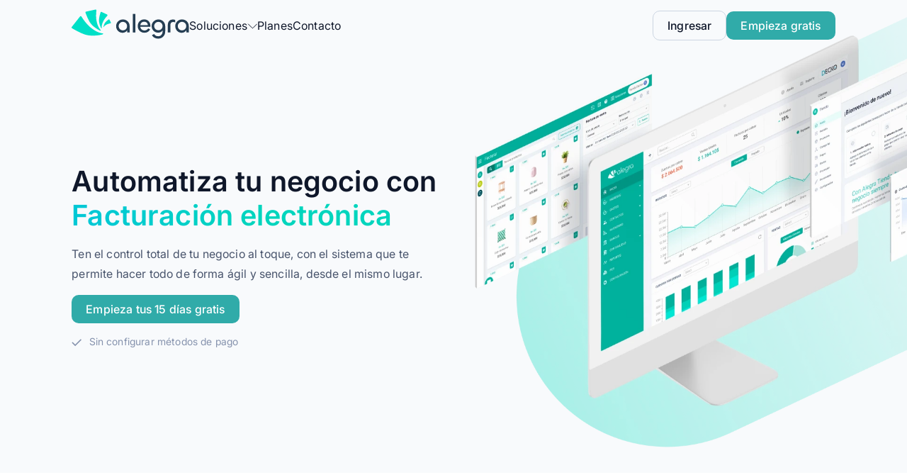

--- FILE ---
content_type: text/html
request_url: https://www.alegra.com/peru/
body_size: 41352
content:
<!DOCTYPE html><html lang="es" data-astro-cid-37fxchfa style=""> <head><meta charset="utf-8"><meta name="viewport" content="width=device-width, initial-scale=1.0"><script data-cookieconsent="ignore">
			window.dataLayer = window.dataLayer || [];
			function gtag() {
				// eslint-disable-next-line no-undef
				window.dataLayer.push(arguments);
			}
			gtag("consent", "default", {
				ad_personalization: "denied",
				ad_storage: "denied",
				ad_user_data: "denied",
				analytics_storage: "denied",
				functionality_storage: "denied",
				personalization_storage: "denied",
				security_storage: "granted",
				wait_for_update: 500,
			});
			gtag("set", "ads_data_redaction", true);
			gtag("set", "url_passthrough", true);
		</script><script data-cookieconsent="ignore" defer>(function(){const GTM_ID = "GTM-KKP69V";

			// eslint-disable-next-line @typescript-eslint/no-unused-vars
			(function (w, d, s, l, i) {
				w[l] = w[l] || [];
				w[l].push({ "gtm.start": new Date().getTime(), event: "gtm.js" });
				var f = d.getElementsByTagName(s)[0],
					j = d.createElement(s),
					dl = l != "dataLayer" ? "&l=" + l : "";
				j.defer = true;
				var id = w.location.pathname.includes("/contador/")
					? "GTM-TFPXBP7"
					: GTM_ID;
				j.async = true;
				j.src = "https://www.googletagmanager.com/gtm.js?id=" + id + dl;
				f.parentNode.insertBefore(j, f);
			})(window, document, "script", "dataLayer", "GTM-KKP69V");
		})();</script><!-- <script
			is:inline
			id="Cookiebot"
			src="https://consent.cookiebot.com/uc.js"
			data-cbid="a84cb3c5-cdfd-404a-9328-9921cb225c3b"
			data-blockingmode="auto"
			type="text/javascript"
			data-consentmode-defaults="disabled"></script> --><!-- <script is:inline src="https://accounts.google.com/gsi/client" async defer
		></script> --><script src="https://challenges.cloudflare.com/turnstile/v0/api.js?render=explicit" defer></script><link rel="preconnect" href="https://dev.visualwebsiteoptimizer.com"><script type="text/javascript" id="vwoCode">window._vwo_code || (function() {
            var account_id=776743,
            version=2.1,
            settings_tolerance=2000,
            hide_element='body',
            hide_element_style = 'opacity:0 !important;filter:alpha(opacity=0) !important;background:none !important;transition:none !important;',
            /* DO NOT EDIT BELOW THIS LINE */
            f=false,w=window,d=document,v=d.querySelector('#vwoCode'),cK='vwo'+account_id+'settings',cc={};try{var c=JSON.parse(localStorage.getItem('_vwo'+account_id+'_config'));cc=c&&typeof c==='object'?c:{}}catch(e){}var stT=cc.stT==='session'?w.sessionStorage:w.localStorage;code={nonce:v&&v.nonce,library_tolerance:function(){return typeof library_tolerance!=='undefined'?library_tolerance:undefined},settings_tolerance:function(){return cc.sT||settings_tolerance},hide_element_style:function(){return'{'+(cc.hES||hide_element_style)+'}'},hide_element:function(){if(performance.getEntriesByName('first-contentful-paint')[0]){return''}return typeof cc.hE==='string'?cc.hE:hide_element},getVersion:function(){return version},finish:function(e){if(!f){f=true;var t=d.getElementById('_vis_opt_path_hides');if(t)t.parentNode.removeChild(t);if(e)(new Image).src='https://dev.visualwebsiteoptimizer.com/ee.gif?a='+account_id+e}},finished:function(){return f},addScript:function(e){var t=d.createElement('script');t.type='text/javascript';if(e.src){t.src=e.src}else{t.text=e.text}v&&t.setAttribute('nonce',v.nonce);d.getElementsByTagName('head')[0].appendChild(t)},load:function(e,t){var n=this.getSettings(),i=d.createElement('script'),r=this;t=t||{};if(n){i.textContent=n;d.getElementsByTagName('head')[0].appendChild(i);if(!w.VWO||VWO.caE){stT.removeItem(cK);r.load(e)}}else{var o=new XMLHttpRequest;o.open('GET',e,true);o.withCredentials=!t.dSC;o.responseType=t.responseType||'text';o.onload=function(){if(t.onloadCb){return t.onloadCb(o,e)}if(o.status===200||o.status===304){_vwo_code.addScript({text:o.responseText})}else{_vwo_code.finish('&e=loading_failure:'+e)}};o.onerror=function(){if(t.onerrorCb){return t.onerrorCb(e)}_vwo_code.finish('&e=loading_failure:'+e)};o.send()}},getSettings:function(){try{var e=stT.getItem(cK);if(!e){return}e=JSON.parse(e);if(Date.now()>e.e){stT.removeItem(cK);return}return e.s}catch(e){return}},init:function(){if(d.URL.indexOf('__vwo_disable__')>-1)return;var e=this.settings_tolerance();w._vwo_settings_timer=setTimeout(function(){_vwo_code.finish();stT.removeItem(cK)},e);var t;if(this.hide_element()!=='body'){t=d.createElement('style');var n=this.hide_element(),i=n?n+this.hide_element_style():'',r=d.getElementsByTagName('head')[0];t.setAttribute('id','_vis_opt_path_hides');v&&t.setAttribute('nonce',v.nonce);t.setAttribute('type','text/css');if(t.styleSheet)t.styleSheet.cssText=i;else t.appendChild(d.createTextNode(i));r.appendChild(t)}else{t=d.getElementsByTagName('head')[0];var i=d.createElement('div');i.style.cssText='z-index: 2147483647 !important;position: fixed !important;left: 0 !important;top: 0 !important;width: 100% !important;height: 100% !important;background: white !important;display: block !important;';i.setAttribute('id','_vis_opt_path_hides');i.classList.add('_vis_hide_layer');t.parentNode.insertBefore(i,t.nextSibling)}var o=window._vis_opt_url||d.URL,s='https://dev.visualwebsiteoptimizer.com/j.php?a='+account_id+'&u='+encodeURIComponent(o)+'&vn='+version;if(w.location.search.indexOf('_vwo_xhr')!==-1){this.addScript({src:s})}else{this.load(s+'&x=true')}}};w._vwo_code=code;code.init();})();</script><script type="text/javascript" src="https://cdn.lab.amplitude.com/web/v1/script/1dd4f5b0d60b5997b33e31736230fe60.js" defer></script><link rel="sitemap" href="/sitemap-index.xml"><link href="https://cdn1.alegra.com/websites/favicon.ico" rel="icon" type="image/x-icon"><meta name="robots" content="max-snippet:-1, max-image-preview:large, max-video-preview:-1,index,follow"><meta name="title" content="▷ Superpoderes para tu negocio | Alegra Perú"><meta name="description" content="Alegra es la plataforma en la nube con soluciones para ☝ administrar tu negocio, facturar electrónicamente y vender en línea. ✓ Empieza GRATIS"><meta name="language" content="Spanish"><title>▷ Superpoderes para tu negocio | Alegra Perú</title><meta property="og:url" content="https://www.alegra.com/peru/"><meta property="og:title" content="▷ Superpoderes para tu negocio | Alegra Perú"><meta property="og:description" content="Alegra es la plataforma en la nube con soluciones para ☝ administrar tu negocio, facturar electrónicamente y vender en línea. ✓ Empieza GRATIS"><meta property="og:image" content="https://cdn2.alegra.com/website/imagen-facebook.png"><meta property="og:site_name" content="Alegra"><meta property="og:type" content="website"><meta name="twitter:card" content="summary"><meta name="twitter:site" content="@alegraweb"><meta name="twitter:creator" content="@alegraweb"><meta name="twitter:title" content="▷ Superpoderes para tu negocio | Alegra Perú"><meta name="twitter:description" content="Alegra es la plataforma en la nube con soluciones para ☝ administrar tu negocio, facturar electrónicamente y vender en línea. ✓ Empieza GRATIS"><meta name="twitter:image" content="https://cdn2.alegra.com/website/imagen-facebook.png"><link rel="canonical" href="https://www.alegra.com/peru/"><link rel="alternate" href="https://www.alegra.com/" hreflang="x-default"><link rel="alternate" href="https://www.alegra.com/colombia/" hreflang="es-CO"><link rel="alternate" href="https://www.alegra.com/panama/" hreflang="es-PA"><link rel="alternate" href="https://www.alegra.com/peru/" hreflang="es-PE"><link rel="alternate" href="https://www.alegra.com/mexico/" hreflang="es-MX"><link rel="alternate" href="https://www.alegra.com/rdominicana/" hreflang="es-DO"><link rel="alternate" href="https://www.alegra.com/argentina/" hreflang="es-AR"><link rel="alternate" href="https://www.alegra.com/costarica/" hreflang="es-CR"><link rel="alternate" href="https://www.alegra.com/es/" hreflang="es-ES"><link rel="alternate" href="https://www.alegra.com/colombia/" hreflang="x-default"><script type="application/ld+json">[{"@context":"https://schema.org","@type":"Organization","name":"Alegra","legalName":"Soluciones Alegra S.A.S","numberofemployees":"140","slogan":"Con Alegra ganas tiempo y tranquilidad.","url":"https://www.alegra.com/","email":"soporte@alegra.com","logo":"https://cdn2.alegra.com/website/Logos_Alegra/Logotipo-Alegra.png","sameAs":["https://www.facebook.com/alegraweb","https://www.twitter.com/alegraweb","https://instagram.com/alegraweb","https://www.youtube.com/user/AlegraWeb","https://www.linkedin.com/company/alegra/","https://www.pinterest.com/alegraweb/"],"contactPoint":[{"@type":"ContactPoint","contactType":"customer service","email":"soporte@alegra.com","url":"https://www.alegra.com/contacto/","availableLanguage":"es"},{"@type":"ContactPoint","contactType":"customer service","email":"support@alegra.com","url":"https://www.alegra.com/en/contact/","availableLanguage":"en"}],"brand":{"@type":"Organization","name":"Alegra"},"founders":{"@type":"Person","name":["Jorge Andres Soto Ramirez","Santiago Villegas Giraldo"]}}]</script><script type="text/javascript">
	/* eslint-disable */
	// @ts-nocheck
	window.NREUM || (NREUM = {});
	NREUM.init = {
		privacy: { cookies_enabled: true },
		ajax: { deny_list: ["bam.nr-data.net"] },
	};

	NREUM.loader_config = {
		accountID: "3189299",
		trustKey: "3189299",
		agentID: "594524642",
		licenseKey: "NRJS-7051d35b1c228925e79",
		applicationID: "594524642",
	};
	NREUM.info = {
		beacon: "bam.nr-data.net",
		errorBeacon: "bam.nr-data.net",
		licenseKey: "NRJS-7051d35b1c228925e79",
		applicationID: "594524642",
		sa: 1,
	}; /*! For license information please see nr-loader-rum-1.269.0.min.js.LICENSE.txt */
	(() => {
		var e,
			t,
			r = {
				8122: (e, t, r) => {
					"use strict";
					r.d(t, { a: () => i });
					var n = r(944);
					function i(e, t) {
						try {
							if (!e || "object" != typeof e) return (0, n.R)(3);
							if (!t || "object" != typeof t) return (0, n.R)(4);
							const r = Object.create(
									Object.getPrototypeOf(t),
									Object.getOwnPropertyDescriptors(t),
								),
								o = 0 === Object.keys(r).length ? e : r;
							for (let a in o)
								if (void 0 !== e[a])
									try {
										if (null === e[a]) {
											r[a] = null;
											continue;
										}
										Array.isArray(e[a]) && Array.isArray(t[a])
											? (r[a] = Array.from(new Set([...e[a], ...t[a]])))
											: "object" == typeof e[a] && "object" == typeof t[a]
												? (r[a] = i(e[a], t[a]))
												: (r[a] = e[a]);
									} catch (e) {
										(0, n.R)(1, e);
									}
							return r;
						} catch (e) {
							(0, n.R)(2, e);
						}
					}
				},
				2555: (e, t, r) => {
					"use strict";
					r.d(t, { Vp: () => c, fn: () => s, x1: () => u });
					var n = r(384),
						i = r(8122);
					const o = {
							beacon: n.NT.beacon,
							errorBeacon: n.NT.errorBeacon,
							licenseKey: void 0,
							applicationID: void 0,
							sa: void 0,
							queueTime: void 0,
							applicationTime: void 0,
							ttGuid: void 0,
							user: void 0,
							account: void 0,
							product: void 0,
							extra: void 0,
							jsAttributes: {},
							userAttributes: void 0,
							atts: void 0,
							transactionName: void 0,
							tNamePlain: void 0,
						},
						a = {};
					function s(e) {
						try {
							const t = c(e);
							return !!t.licenseKey && !!t.errorBeacon && !!t.applicationID;
						} catch (e) {
							return !1;
						}
					}
					function c(e) {
						if (!e)
							throw new Error("All info objects require an agent identifier!");
						if (!a[e]) throw new Error("Info for ".concat(e, " was never set"));
						return a[e];
					}
					function u(e, t) {
						if (!e)
							throw new Error("All info objects require an agent identifier!");
						a[e] = (0, i.a)(t, o);
						const r = (0, n.nY)(e);
						r && (r.info = a[e]);
					}
				},
				9417: (e, t, r) => {
					"use strict";
					r.d(t, { D0: () => g, gD: () => h, xN: () => p });
					var n = r(993);
					const i = (e) => {
						if (!e || "string" != typeof e) return !1;
						try {
							document.createDocumentFragment().querySelector(e);
						} catch {
							return !1;
						}
						return !0;
					};
					var o = r(2614),
						a = r(944),
						s = r(384),
						c = r(8122);
					const u = "[data-nr-mask]",
						d = () => {
							const e = {
								mask_selector: "*",
								block_selector: "[data-nr-block]",
								mask_input_options: {
									color: !1,
									date: !1,
									"datetime-local": !1,
									email: !1,
									month: !1,
									number: !1,
									range: !1,
									search: !1,
									tel: !1,
									text: !1,
									time: !1,
									url: !1,
									week: !1,
									textarea: !1,
									select: !1,
									password: !0,
								},
							};
							return {
								ajax: {
									deny_list: void 0,
									block_internal: !0,
									enabled: !0,
									harvestTimeSeconds: 10,
									autoStart: !0,
								},
								distributed_tracing: {
									enabled: void 0,
									exclude_newrelic_header: void 0,
									cors_use_newrelic_header: void 0,
									cors_use_tracecontext_headers: void 0,
									allowed_origins: void 0,
								},
								feature_flags: [],
								generic_events: {
									enabled: !0,
									harvestTimeSeconds: 30,
									autoStart: !0,
								},
								harvest: { tooManyRequestsDelay: 60 },
								jserrors: {
									enabled: !0,
									harvestTimeSeconds: 10,
									autoStart: !0,
								},
								logging: {
									enabled: !0,
									harvestTimeSeconds: 10,
									autoStart: !0,
									level: n.p_.INFO,
								},
								metrics: { enabled: !0, autoStart: !0 },
								obfuscate: void 0,
								page_action: { enabled: !0 },
								user_actions: { enabled: !0 },
								page_view_event: { enabled: !0, autoStart: !0 },
								page_view_timing: {
									enabled: !0,
									harvestTimeSeconds: 30,
									autoStart: !0,
								},
								privacy: { cookies_enabled: !0 },
								proxy: { assets: void 0, beacon: void 0 },
								session: { expiresMs: o.wk, inactiveMs: o.BB },
								session_replay: {
									autoStart: !0,
									enabled: !1,
									harvestTimeSeconds: 60,
									preload: !1,
									sampling_rate: 10,
									error_sampling_rate: 100,
									collect_fonts: !1,
									inline_images: !1,
									fix_stylesheets: !0,
									mask_all_inputs: !0,
									get mask_text_selector() {
										return e.mask_selector;
									},
									set mask_text_selector(t) {
										i(t)
											? (e.mask_selector = "".concat(t, ",").concat(u))
											: "" === t || null === t
												? (e.mask_selector = u)
												: (0, a.R)(5, t);
									},
									get block_class() {
										return "nr-block";
									},
									get ignore_class() {
										return "nr-ignore";
									},
									get mask_text_class() {
										return "nr-mask";
									},
									get block_selector() {
										return e.block_selector;
									},
									set block_selector(t) {
										i(t)
											? (e.block_selector += ",".concat(t))
											: "" !== t && (0, a.R)(6, t);
									},
									get mask_input_options() {
										return e.mask_input_options;
									},
									set mask_input_options(t) {
										t && "object" == typeof t
											? (e.mask_input_options = { ...t, password: !0 })
											: (0, a.R)(7, t);
									},
								},
								session_trace: {
									enabled: !0,
									harvestTimeSeconds: 10,
									autoStart: !0,
								},
								soft_navigations: {
									enabled: !0,
									harvestTimeSeconds: 10,
									autoStart: !0,
								},
								spa: { enabled: !0, harvestTimeSeconds: 10, autoStart: !0 },
								ssl: void 0,
							};
						},
						l = {},
						f = "All configuration objects require an agent identifier!";
					function g(e) {
						if (!e) throw new Error(f);
						if (!l[e])
							throw new Error("Configuration for ".concat(e, " was never set"));
						return l[e];
					}
					function p(e, t) {
						if (!e) throw new Error(f);
						l[e] = (0, c.a)(t, d());
						const r = (0, s.nY)(e);
						r && (r.init = l[e]);
					}
					function h(e, t) {
						if (!e) throw new Error(f);
						var r = g(e);
						if (r) {
							for (var n = t.split("."), i = 0; i < n.length - 1; i++)
								if ("object" != typeof (r = r[n[i]])) return;
							r = r[n[n.length - 1]];
						}
						return r;
					}
				},
				3371: (e, t, r) => {
					"use strict";
					r.d(t, { V: () => f, f: () => l });
					var n = r(8122),
						i = r(384),
						o = r(6154),
						a = r(9324);
					let s = 0;
					const c = {
							buildEnv: a.F3,
							distMethod: a.Xs,
							version: a.xv,
							originTime: o.WN,
						},
						u = {
							customTransaction: void 0,
							disabled: !1,
							isolatedBacklog: !1,
							loaderType: void 0,
							maxBytes: 3e4,
							onerror: void 0,
							origin: "" + o.gm.location,
							ptid: void 0,
							releaseIds: {},
							appMetadata: {},
							session: void 0,
							denyList: void 0,
							timeKeeper: void 0,
							obfuscator: void 0,
						},
						d = {};
					function l(e) {
						if (!e)
							throw new Error(
								"All runtime objects require an agent identifier!",
							);
						if (!d[e])
							throw new Error("Runtime for ".concat(e, " was never set"));
						return d[e];
					}
					function f(e, t) {
						if (!e)
							throw new Error(
								"All runtime objects require an agent identifier!",
							);
						(d[e] = { ...(0, n.a)(t, u), ...c }),
							Object.hasOwnProperty.call(d[e], "harvestCount") ||
								Object.defineProperty(d[e], "harvestCount", { get: () => ++s });
						const r = (0, i.nY)(e);
						r && (r.runtime = d[e]);
					}
				},
				9324: (e, t, r) => {
					"use strict";
					r.d(t, { F3: () => i, Xs: () => o, xv: () => n });
					const n = "1.269.0",
						i = "PROD",
						o = "CDN";
				},
				6154: (e, t, r) => {
					"use strict";
					r.d(t, {
						OF: () => c,
						RI: () => i,
						Vr: () => d,
						WN: () => l,
						bv: () => o,
						gm: () => a,
						mw: () => s,
						sb: () => u,
					});
					var n = r(1863);
					const i = "undefined" != typeof window && !!window.document,
						o =
							"undefined" != typeof WorkerGlobalScope &&
							(("undefined" != typeof self &&
								self instanceof WorkerGlobalScope &&
								self.navigator instanceof WorkerNavigator) ||
								("undefined" != typeof globalThis &&
									globalThis instanceof WorkerGlobalScope &&
									globalThis.navigator instanceof WorkerNavigator)),
						a = i
							? window
							: "undefined" != typeof WorkerGlobalScope &&
								(("undefined" != typeof self &&
									self instanceof WorkerGlobalScope &&
									self) ||
									("undefined" != typeof globalThis &&
										globalThis instanceof WorkerGlobalScope &&
										globalThis)),
						s = Boolean("hidden" === a?.document?.visibilityState),
						c = /iPad|iPhone|iPod/.test(a.navigator?.userAgent),
						u = c && "undefined" == typeof SharedWorker,
						d =
							((() => {
								const e = a.navigator?.userAgent?.match(
									/Firefox[/\s](\d+\.\d+)/,
								);
								Array.isArray(e) && e.length >= 2 && e[1];
							})(),
							!!a.navigator?.sendBeacon),
						l = Date.now() - (0, n.t)();
				},
				4777: (e, t, r) => {
					"use strict";
					r.d(t, { J: () => o });
					var n = r(944);
					const i = { agentIdentifier: "", ee: void 0 };
					class o {
						constructor(e) {
							try {
								if ("object" != typeof e) return (0, n.R)(8);
								(this.sharedContext = {}),
									Object.assign(this.sharedContext, i),
									Object.entries(e).forEach(([e, t]) => {
										Object.keys(i).includes(e) && (this.sharedContext[e] = t);
									});
							} catch (e) {
								(0, n.R)(9, e);
							}
						}
					}
				},
				1687: (e, t, r) => {
					"use strict";
					r.d(t, { Ak: () => c, Ze: () => l, x3: () => u });
					var n = r(7836),
						i = r(3606),
						o = r(860),
						a = r(2646);
					const s = {};
					function c(e, t) {
						const r = { staged: !1, priority: o.P[t] || 0 };
						d(e), s[e].get(t) || s[e].set(t, r);
					}
					function u(e, t) {
						e &&
							s[e] &&
							(s[e].get(t) && s[e].delete(t), g(e, t, !1), s[e].size && f(e));
					}
					function d(e) {
						if (!e) throw new Error("agentIdentifier required");
						s[e] || (s[e] = new Map());
					}
					function l(e = "", t = "feature", r = !1) {
						if ((d(e), !e || !s[e].get(t) || r)) return g(e, t);
						(s[e].get(t).staged = !0), f(e);
					}
					function f(e) {
						const t = Array.from(s[e]);
						t.every(([e, t]) => t.staged) &&
							(t.sort((e, t) => e[1].priority - t[1].priority),
							t.forEach(([t]) => {
								s[e].delete(t), g(e, t);
							}));
					}
					function g(e, t, r = !0) {
						const o = e ? n.ee.get(e) : n.ee,
							s = i.i.handlers;
						if (!o.aborted && o.backlog && s) {
							if (r) {
								const e = o.backlog[t],
									r = s[t];
								if (r) {
									for (let t = 0; e && t < e.length; ++t) p(e[t], r);
									Object.entries(r).forEach(([e, t]) => {
										Object.values(t || {}).forEach((t) => {
											t[0]?.on &&
												t[0]?.context() instanceof a.y &&
												t[0].on(e, t[1]);
										});
									});
								}
							}
							o.isolatedBacklog || delete s[t],
								(o.backlog[t] = null),
								o.emit("drain-" + t, []);
						}
					}
					function p(e, t) {
						var r = e[1];
						Object.values(t[r] || {}).forEach((t) => {
							var r = e[0];
							if (t[0] === r) {
								var n = t[1],
									i = e[3],
									o = e[2];
								n.apply(i, o);
							}
						});
					}
				},
				7836: (e, t, r) => {
					"use strict";
					r.d(t, { P: () => c, ee: () => u });
					var n = r(384),
						i = r(8990),
						o = r(3371),
						a = r(2646),
						s = r(5607);
					const c = "nr@context:".concat(s.W),
						u = (function e(t, r) {
							var n = {},
								s = {},
								d = {},
								l = !1;
							try {
								l = 16 === r.length && (0, o.f)(r).isolatedBacklog;
							} catch (e) {}
							var f = {
								on: p,
								addEventListener: p,
								removeEventListener: function (e, t) {
									var r = n[e];
									if (!r) return;
									for (var i = 0; i < r.length; i++)
										r[i] === t && r.splice(i, 1);
								},
								emit: function (e, r, n, i, o) {
									!1 !== o && (o = !0);
									if (u.aborted && !i) return;
									t && o && t.emit(e, r, n);
									for (var a = g(n), c = h(e), d = c.length, l = 0; l < d; l++)
										c[l].apply(a, r);
									var p = v()[s[e]];
									p && p.push([f, e, r, a]);
									return a;
								},
								get: m,
								listeners: h,
								context: g,
								buffer: function (e, t) {
									const r = v();
									if (((t = t || "feature"), f.aborted)) return;
									Object.entries(e || {}).forEach(([e, n]) => {
										(s[n] = t), t in r || (r[t] = []);
									});
								},
								abort: function () {
									(f._aborted = !0),
										Object.keys(f.backlog).forEach((e) => {
											delete f.backlog[e];
										});
								},
								isBuffering: function (e) {
									return !!v()[s[e]];
								},
								debugId: r,
								backlog: l
									? {}
									: t && "object" == typeof t.backlog
										? t.backlog
										: {},
								isolatedBacklog: l,
							};
							return (
								Object.defineProperty(f, "aborted", {
									get: () => {
										let e = f._aborted || !1;
										return e || (t && (e = t.aborted), e);
									},
								}),
								f
							);
							function g(e) {
								return e && e instanceof a.y
									? e
									: e
										? (0, i.I)(e, c, () => new a.y(c))
										: new a.y(c);
							}
							function p(e, t) {
								n[e] = h(e).concat(t);
							}
							function h(e) {
								return n[e] || [];
							}
							function m(t) {
								return (d[t] = d[t] || e(f, t));
							}
							function v() {
								return f.backlog;
							}
						})(void 0, "globalEE"),
						d = (0, n.Zm)();
					d.ee || (d.ee = u);
				},
				2646: (e, t, r) => {
					"use strict";
					r.d(t, { y: () => n });
					class n {
						constructor(e) {
							this.contextId = e;
						}
					}
				},
				9908: (e, t, r) => {
					"use strict";
					r.d(t, { d: () => n, p: () => i });
					var n = r(7836).ee.get("handle");
					function i(e, t, r, i, o) {
						o
							? (o.buffer([e], i), o.emit(e, t, r))
							: (n.buffer([e], i), n.emit(e, t, r));
					}
				},
				3606: (e, t, r) => {
					"use strict";
					r.d(t, { i: () => o });
					var n = r(9908);
					o.on = a;
					var i = (o.handlers = {});
					function o(e, t, r, o) {
						a(o || n.d, i, e, t, r);
					}
					function a(e, t, r, i, o) {
						o || (o = "feature"), e || (e = n.d);
						var a = (t[o] = t[o] || {});
						(a[r] = a[r] || []).push([e, i]);
					}
				},
				3878: (e, t, r) => {
					"use strict";
					function n(e, t) {
						return { capture: e, passive: !1, signal: t };
					}
					function i(e, t, r = !1, i) {
						window.addEventListener(e, t, n(r, i));
					}
					function o(e, t, r = !1, i) {
						document.addEventListener(e, t, n(r, i));
					}
					r.d(t, { DD: () => o, jT: () => n, sp: () => i });
				},
				5607: (e, t, r) => {
					"use strict";
					r.d(t, { W: () => n });
					const n = (0, r(9566).bz)();
				},
				9566: (e, t, r) => {
					"use strict";
					r.d(t, { LA: () => s, bz: () => a });
					var n = r(6154);
					const i = "xxxxxxxx-xxxx-4xxx-yxxx-xxxxxxxxxxxx";
					function o(e, t) {
						return e ? 15 & e[t] : (16 * Math.random()) | 0;
					}
					function a() {
						const e = n.gm?.crypto || n.gm?.msCrypto;
						let t,
							r = 0;
						return (
							e &&
								e.getRandomValues &&
								(t = e.getRandomValues(new Uint8Array(30))),
							i
								.split("")
								.map((e) =>
									"x" === e
										? o(t, r++).toString(16)
										: "y" === e
											? ((3 & o()) | 8).toString(16)
											: e,
								)
								.join("")
						);
					}
					function s(e) {
						const t = n.gm?.crypto || n.gm?.msCrypto;
						let r,
							i = 0;
						t &&
							t.getRandomValues &&
							(r = t.getRandomValues(new Uint8Array(e)));
						const a = [];
						for (var s = 0; s < e; s++) a.push(o(r, i++).toString(16));
						return a.join("");
					}
				},
				2614: (e, t, r) => {
					"use strict";
					r.d(t, {
						BB: () => a,
						H3: () => n,
						g: () => u,
						iL: () => c,
						tS: () => s,
						uh: () => i,
						wk: () => o,
					});
					const n = "NRBA",
						i = "SESSION",
						o = 144e5,
						a = 18e5,
						s = {
							STARTED: "session-started",
							PAUSE: "session-pause",
							RESET: "session-reset",
							RESUME: "session-resume",
							UPDATE: "session-update",
						},
						c = { SAME_TAB: "same-tab", CROSS_TAB: "cross-tab" },
						u = { OFF: 0, FULL: 1, ERROR: 2 };
				},
				1863: (e, t, r) => {
					"use strict";
					function n() {
						return Math.floor(performance.now());
					}
					r.d(t, { t: () => n });
				},
				944: (e, t, r) => {
					"use strict";
					function n(e, t) {
						"function" == typeof console.debug &&
							console.debug(
								"New Relic Warning: https://github.com/newrelic/newrelic-browser-agent/blob/main/docs/warning-codes.md#".concat(
									e,
								),
								t,
							);
					}
					r.d(t, { R: () => n });
				},
				5284: (e, t, r) => {
					"use strict";
					r.d(t, { t: () => c, B: () => s });
					var n = r(7836),
						i = r(6154);
					const o = "newrelic";
					const a = new Set(),
						s = {};
					function c(e, t) {
						const r = n.ee.get(t);
						(s[t] ??= {}),
							e &&
								"object" == typeof e &&
								(a.has(t) ||
									(r.emit("rumresp", [e]),
									(s[t] = e),
									a.add(t),
									(function (e = {}) {
										try {
											i.gm.dispatchEvent(new CustomEvent(o, { detail: e }));
										} catch (e) {}
									})({ loaded: !0 })));
					}
				},
				8990: (e, t, r) => {
					"use strict";
					r.d(t, { I: () => i });
					var n = Object.prototype.hasOwnProperty;
					function i(e, t, r) {
						if (n.call(e, t)) return e[t];
						var i = r();
						if (Object.defineProperty && Object.keys)
							try {
								return (
									Object.defineProperty(e, t, {
										value: i,
										writable: !0,
										enumerable: !1,
									}),
									i
								);
							} catch (e) {}
						return (e[t] = i), i;
					}
				},
				6389: (e, t, r) => {
					"use strict";
					function n(e, t = 500, r = {}) {
						const n = r?.leading || !1;
						let i;
						return (...r) => {
							n &&
								void 0 === i &&
								(e.apply(this, r),
								(i = setTimeout(() => {
									i = clearTimeout(i);
								}, t))),
								n ||
									(clearTimeout(i),
									(i = setTimeout(() => {
										e.apply(this, r);
									}, t)));
						};
					}
					function i(e) {
						let t = !1;
						return (...r) => {
							t || ((t = !0), e.apply(this, r));
						};
					}
					r.d(t, { J: () => i, s: () => n });
				},
				5289: (e, t, r) => {
					"use strict";
					r.d(t, { GG: () => o, sB: () => a });
					var n = r(3878);
					function i() {
						return (
							"undefined" == typeof document ||
							"complete" === document.readyState
						);
					}
					function o(e, t) {
						if (i()) return e();
						(0, n.sp)("load", e, t);
					}
					function a(e) {
						if (i()) return e();
						(0, n.DD)("DOMContentLoaded", e);
					}
				},
				384: (e, t, r) => {
					"use strict";
					r.d(t, {
						NT: () => o,
						US: () => d,
						Zm: () => a,
						bQ: () => c,
						dV: () => s,
						nY: () => u,
						pV: () => l,
					});
					var n = r(6154),
						i = r(1863);
					const o = {
						beacon: "bam.nr-data.net",
						errorBeacon: "bam.nr-data.net",
					};
					function a() {
						return (
							n.gm.NREUM || (n.gm.NREUM = {}),
							void 0 === n.gm.newrelic && (n.gm.newrelic = n.gm.NREUM),
							n.gm.NREUM
						);
					}
					function s() {
						let e = a();
						return (
							e.o ||
								(e.o = {
									ST: n.gm.setTimeout,
									SI: n.gm.setImmediate,
									CT: n.gm.clearTimeout,
									XHR: n.gm.XMLHttpRequest,
									REQ: n.gm.Request,
									EV: n.gm.Event,
									PR: n.gm.Promise,
									MO: n.gm.MutationObserver,
									FETCH: n.gm.fetch,
									WS: n.gm.WebSocket,
								}),
							e
						);
					}
					function c(e, t) {
						let r = a();
						(r.initializedAgents ??= {}),
							(t.initializedAt = { ms: (0, i.t)(), date: new Date() }),
							(r.initializedAgents[e] = t);
					}
					function u(e) {
						let t = a();
						return t.initializedAgents?.[e];
					}
					function d(e, t) {
						a()[e] = t;
					}
					function l() {
						return (
							(function () {
								let e = a();
								const t = e.info || {};
								e.info = { beacon: o.beacon, errorBeacon: o.errorBeacon, ...t };
							})(),
							(function () {
								let e = a();
								const t = e.init || {};
								e.init = { ...t };
							})(),
							s(),
							(function () {
								let e = a();
								const t = e.loader_config || {};
								e.loader_config = { ...t };
							})(),
							a()
						);
					}
				},
				2843: (e, t, r) => {
					"use strict";
					r.d(t, { u: () => i });
					var n = r(3878);
					function i(e, t = !1, r, i) {
						(0, n.DD)(
							"visibilitychange",
							function () {
								if (t)
									return void ("hidden" === document.visibilityState && e());
								e(document.visibilityState);
							},
							r,
							i,
						);
					}
				},
				3434: (e, t, r) => {
					"use strict";
					r.d(t, { YM: () => c });
					var n = r(7836),
						i = r(5607);
					const o = "nr@original:".concat(i.W);
					var a = Object.prototype.hasOwnProperty,
						s = !1;
					function c(e, t) {
						return (
							e || (e = n.ee),
							(r.inPlace = function (e, t, n, i, o) {
								n || (n = "");
								const a = "-" === n.charAt(0);
								for (let s = 0; s < t.length; s++) {
									const c = t[s],
										u = e[c];
									d(u) || (e[c] = r(u, a ? c + n : n, i, c, o));
								}
							}),
							(r.flag = o),
							r
						);
						function r(t, r, n, s, c) {
							return d(t)
								? t
								: (r || (r = ""),
									(nrWrapper[o] = t),
									(function (e, t, r) {
										if (Object.defineProperty && Object.keys)
											try {
												return (
													Object.keys(e).forEach(function (r) {
														Object.defineProperty(t, r, {
															get: function () {
																return e[r];
															},
															set: function (t) {
																return (e[r] = t), t;
															},
														});
													}),
													t
												);
											} catch (e) {
												u([e], r);
											}
										for (var n in e) a.call(e, n) && (t[n] = e[n]);
									})(t, nrWrapper, e),
									nrWrapper);
							function nrWrapper() {
								var o, a, d, l;
								try {
									(a = this),
										(o = [...arguments]),
										(d = "function" == typeof n ? n(o, a) : n || {});
								} catch (t) {
									u([t, "", [o, a, s], d], e);
								}
								i(r + "start", [o, a, s], d, c);
								try {
									return (l = t.apply(a, o));
								} catch (e) {
									throw (i(r + "err", [o, a, e], d, c), e);
								} finally {
									i(r + "end", [o, a, l], d, c);
								}
							}
						}
						function i(r, n, i, o) {
							if (!s || t) {
								var a = s;
								s = !0;
								try {
									e.emit(r, n, i, t, o);
								} catch (t) {
									u([t, r, n, i], e);
								}
								s = a;
							}
						}
					}
					function u(e, t) {
						t || (t = n.ee);
						try {
							t.emit("internal-error", e);
						} catch (e) {}
					}
					function d(e) {
						return !(e && "function" == typeof e && e.apply && !e[o]);
					}
				},
				993: (e, t, r) => {
					"use strict";
					r.d(t, { ET: () => o, p_: () => i });
					var n = r(860);
					const i = {
							ERROR: "ERROR",
							WARN: "WARN",
							INFO: "INFO",
							DEBUG: "DEBUG",
							TRACE: "TRACE",
						},
						o = "log";
					n.K.logging;
				},
				3969: (e, t, r) => {
					"use strict";
					r.d(t, {
						TZ: () => n,
						XG: () => s,
						rs: () => i,
						xV: () => a,
						z_: () => o,
					});
					const n = r(860).K.metrics,
						i = "sm",
						o = "cm",
						a = "storeSupportabilityMetrics",
						s = "storeEventMetrics";
				},
				6630: (e, t, r) => {
					"use strict";
					r.d(t, { T: () => n });
					const n = r(860).K.pageViewEvent;
				},
				782: (e, t, r) => {
					"use strict";
					r.d(t, { T: () => n });
					const n = r(860).K.pageViewTiming;
				},
				6344: (e, t, r) => {
					"use strict";
					r.d(t, { G4: () => i });
					var n = r(2614);
					r(860).K.sessionReplay;
					const i = {
						RECORD: "recordReplay",
						PAUSE: "pauseReplay",
						REPLAY_RUNNING: "replayRunning",
						ERROR_DURING_REPLAY: "errorDuringReplay",
					};
					n.g.ERROR, n.g.FULL, n.g.OFF;
				},
				4234: (e, t, r) => {
					"use strict";
					r.d(t, { W: () => i });
					var n = r(7836);
					class i {
						constructor(e, t, r) {
							(this.agentIdentifier = e),
								(this.aggregator = t),
								(this.ee = n.ee.get(e)),
								(this.featureName = r),
								(this.blocked = !1);
						}
					}
				},
				7603: (e, t, r) => {
					"use strict";
					r.d(t, { j: () => P });
					var n = r(860),
						i = r(2555),
						o = r(3371),
						a = r(9908),
						s = r(7836),
						c = r(1687),
						u = r(5289),
						d = r(6154),
						l = r(944),
						f = r(3969),
						g = r(384),
						p = r(6344);
					const h = [
							"setErrorHandler",
							"finished",
							"addToTrace",
							"addRelease",
							"addPageAction",
							"setCurrentRouteName",
							"setPageViewName",
							"setCustomAttribute",
							"interaction",
							"noticeError",
							"setUserId",
							"setApplicationVersion",
							"start",
							p.G4.RECORD,
							p.G4.PAUSE,
							"log",
							"wrapLogger",
						],
						m = ["setErrorHandler", "finished", "addToTrace", "addRelease"];
					var v = r(1863),
						b = r(2614),
						y = r(993);
					var w = r(2646),
						R = r(3434);
					function A(e, t, r, n) {
						if (
							"object" != typeof t ||
							!t ||
							"string" != typeof r ||
							!r ||
							"function" != typeof t[r]
						)
							return (0, l.R)(29);
						const i = (function (e) {
								return (e || s.ee).get("logger");
							})(e),
							o = (0, R.YM)(i),
							a = new w.y(s.P);
						return (
							(a.level = n.level),
							(a.customAttributes = n.customAttributes),
							o.inPlace(t, [r], "wrap-logger-", a),
							i
						);
					}
					function x() {
						const e = (0, g.pV)();
						h.forEach((t) => {
							e[t] = (...r) =>
								(function (t, ...r) {
									let n = [];
									return (
										Object.values(e.initializedAgents).forEach((e) => {
											e && e.api
												? e.exposed && e.api[t] && n.push(e.api[t](...r))
												: (0, l.R)(38, t);
										}),
										n.length > 1 ? n : n[0]
									);
								})(t, ...r);
						});
					}
					const E = {};
					function _(e, t, g = !1) {
						t || (0, c.Ak)(e, "api");
						const h = {};
						var w = s.ee.get(e),
							R = w.get("tracer");
						(E[e] = b.g.OFF),
							w.on(p.G4.REPLAY_RUNNING, (t) => {
								E[e] = t;
							});
						var x = "api-",
							_ = x + "ixn-";
						function N(t, r, n, o) {
							const a = (0, i.Vp)(e);
							return (
								null === r
									? delete a.jsAttributes[t]
									: (0, i.x1)(e, {
											...a,
											jsAttributes: { ...a.jsAttributes, [t]: r },
										}),
								S(x, n, !0, o || null === r ? "session" : void 0)(t, r)
							);
						}
						function T() {}
						(h.log = function (
							e,
							{ customAttributes: t = {}, level: r = y.p_.INFO } = {},
						) {
							(0, a.p)(f.xV, ["API/log/called"], void 0, n.K.metrics, w),
								(function (e, t, r = {}, i = y.p_.INFO) {
									(0, a.p)(
										f.xV,
										["API/logging/".concat(i.toLowerCase(), "/called")],
										void 0,
										n.K.metrics,
										e,
									),
										(0, a.p)(
											y.ET,
											[(0, v.t)(), t, r, i],
											void 0,
											n.K.logging,
											e,
										);
								})(w, e, t, r);
						}),
							(h.wrapLogger = (
								e,
								t,
								{ customAttributes: r = {}, level: i = y.p_.INFO } = {},
							) => {
								(0, a.p)(
									f.xV,
									["API/wrapLogger/called"],
									void 0,
									n.K.metrics,
									w,
								),
									A(w, e, t, { customAttributes: r, level: i });
							}),
							m.forEach((e) => {
								h[e] = S(x, e, !0, "api");
							}),
							(h.addPageAction = S(x, "addPageAction", !0, n.K.genericEvents)),
							(h.setPageViewName = function (t, r) {
								if ("string" == typeof t)
									return (
										"/" !== t.charAt(0) && (t = "/" + t),
										((0, o.f)(e).customTransaction =
											(r || "http://custom.transaction") + t),
										S(x, "setPageViewName", !0)()
									);
							}),
							(h.setCustomAttribute = function (e, t, r = !1) {
								if ("string" == typeof e) {
									if (
										["string", "number", "boolean"].includes(typeof t) ||
										null === t
									)
										return N(e, t, "setCustomAttribute", r);
									(0, l.R)(40, typeof t);
								} else (0, l.R)(39, typeof e);
							}),
							(h.setUserId = function (e) {
								if ("string" == typeof e || null === e)
									return N("enduser.id", e, "setUserId", !0);
								(0, l.R)(41, typeof e);
							}),
							(h.setApplicationVersion = function (e) {
								if ("string" == typeof e || null === e)
									return N(
										"application.version",
										e,
										"setApplicationVersion",
										!1,
									);
								(0, l.R)(42, typeof e);
							}),
							(h.start = () => {
								try {
									(0, a.p)(f.xV, ["API/start/called"], void 0, n.K.metrics, w),
										w.emit("manual-start-all");
								} catch (e) {
									(0, l.R)(23, e);
								}
							}),
							(h[p.G4.RECORD] = function () {
								(0, a.p)(
									f.xV,
									["API/recordReplay/called"],
									void 0,
									n.K.metrics,
									w,
								),
									(0, a.p)(p.G4.RECORD, [], void 0, n.K.sessionReplay, w);
							}),
							(h[p.G4.PAUSE] = function () {
								(0, a.p)(
									f.xV,
									["API/pauseReplay/called"],
									void 0,
									n.K.metrics,
									w,
								),
									(0, a.p)(p.G4.PAUSE, [], void 0, n.K.sessionReplay, w);
							}),
							(h.interaction = function (e) {
								return new T().get("object" == typeof e ? e : {});
							});
						const k = (T.prototype = {
							createTracer: function (e, t) {
								var r = {},
									i = this,
									o = "function" == typeof t;
								return (
									(0, a.p)(
										f.xV,
										["API/createTracer/called"],
										void 0,
										n.K.metrics,
										w,
									),
									g ||
										(0, a.p)(_ + "tracer", [(0, v.t)(), e, r], i, n.K.spa, w),
									function () {
										if (
											(R.emit(
												(o ? "" : "no-") + "fn-start",
												[(0, v.t)(), i, o],
												r,
											),
											o)
										)
											try {
												return t.apply(this, arguments);
											} catch (e) {
												const t = "string" == typeof e ? new Error(e) : e;
												throw (R.emit("fn-err", [arguments, this, t], r), t);
											} finally {
												R.emit("fn-end", [(0, v.t)()], r);
											}
									}
								);
							},
						});
						function S(e, t, r, i) {
							return function () {
								return (
									(0, a.p)(
										f.xV,
										["API/" + t + "/called"],
										void 0,
										n.K.metrics,
										w,
									),
									i &&
										(0, a.p)(
											e + t,
											[(0, v.t)(), ...arguments],
											r ? null : this,
											i,
											w,
										),
									r ? void 0 : this
								);
							};
						}
						function j() {
							r.e(296)
								.then(r.bind(r, 8778))
								.then(({ setAPI: t }) => {
									t(e), (0, c.Ze)(e, "api");
								})
								.catch((e) => {
									(0, l.R)(27, e), w.abort();
								});
						}
						return (
							[
								"actionText",
								"setName",
								"setAttribute",
								"save",
								"ignore",
								"onEnd",
								"getContext",
								"end",
								"get",
							].forEach((e) => {
								k[e] = S(_, e, void 0, g ? n.K.softNav : n.K.spa);
							}),
							(h.setCurrentRouteName = g
								? S(_, "routeName", void 0, n.K.softNav)
								: S(x, "routeName", !0, n.K.spa)),
							(h.noticeError = function (t, r) {
								"string" == typeof t && (t = new Error(t)),
									(0, a.p)(
										f.xV,
										["API/noticeError/called"],
										void 0,
										n.K.metrics,
										w,
									),
									(0, a.p)(
										"err",
										[t, (0, v.t)(), !1, r, !!E[e]],
										void 0,
										n.K.jserrors,
										w,
									);
							}),
							d.RI ? (0, u.GG)(() => j(), !0) : j(),
							h
						);
					}
					var N = r(9417),
						T = r(8122);
					const k = {
							accountID: void 0,
							trustKey: void 0,
							agentID: void 0,
							licenseKey: void 0,
							applicationID: void 0,
							xpid: void 0,
						},
						S = {};
					var j = r(5284);
					const I = (e) => {
						const t = e.startsWith("http");
						(e += "/"), (r.p = t ? e : "https://" + e);
					};
					let O = !1;
					function P(e, t = {}, r, n) {
						let {
							init: a,
							info: c,
							loader_config: u,
							runtime: l = {},
							exposed: f = !0,
						} = t;
						l.loaderType = r;
						const p = (0, g.pV)();
						c || ((a = p.init), (c = p.info), (u = p.loader_config)),
							(0, N.xN)(e.agentIdentifier, a || {}),
							(function (e, t) {
								if (!e)
									throw new Error(
										"All loader-config objects require an agent identifier!",
									);
								S[e] = (0, T.a)(t, k);
								const r = (0, g.nY)(e);
								r && (r.loader_config = S[e]);
							})(e.agentIdentifier, u || {}),
							(c.jsAttributes ??= {}),
							d.bv && (c.jsAttributes.isWorker = !0),
							(0, i.x1)(e.agentIdentifier, c);
						const h = (0, N.D0)(e.agentIdentifier),
							m = [c.beacon, c.errorBeacon];
						O ||
							(h.proxy.assets && (I(h.proxy.assets), m.push(h.proxy.assets)),
							h.proxy.beacon && m.push(h.proxy.beacon),
							x(),
							(0, g.US)("activatedFeatures", j.B),
							(e.runSoftNavOverSpa &&=
								!0 === h.soft_navigations.enabled &&
								h.feature_flags.includes("soft_nav"))),
							(l.denyList = [
								...(h.ajax.deny_list || []),
								...(h.ajax.block_internal ? m : []),
							]),
							(l.ptid = e.agentIdentifier),
							(0, o.V)(e.agentIdentifier, l),
							(e.ee = s.ee.get(e.agentIdentifier)),
							void 0 === e.api &&
								(e.api = _(e.agentIdentifier, n, e.runSoftNavOverSpa)),
							void 0 === e.exposed && (e.exposed = f),
							(O = !0);
					}
				},
				8374: (e, t, r) => {
					r.nc = (() => {
						try {
							return document?.currentScript?.nonce;
						} catch (e) {}
						return "";
					})();
				},
				860: (e, t, r) => {
					"use strict";
					r.d(t, { K: () => n, P: () => i });
					const n = {
							ajax: "ajax",
							genericEvents: "generic_events",
							jserrors: "jserrors",
							logging: "logging",
							metrics: "metrics",
							pageAction: "page_action",
							pageViewEvent: "page_view_event",
							pageViewTiming: "page_view_timing",
							sessionReplay: "session_replay",
							sessionTrace: "session_trace",
							softNav: "soft_navigations",
							spa: "spa",
						},
						i = {
							[n.pageViewEvent]: 1,
							[n.pageViewTiming]: 2,
							[n.metrics]: 3,
							[n.jserrors]: 4,
							[n.spa]: 5,
							[n.ajax]: 6,
							[n.sessionTrace]: 7,
							[n.softNav]: 8,
							[n.sessionReplay]: 9,
							[n.logging]: 10,
							[n.genericEvents]: 11,
						};
				},
			},
			n = {};
		function i(e) {
			var t = n[e];
			if (void 0 !== t) return t.exports;
			var o = (n[e] = { exports: {} });
			return r[e](o, o.exports, i), o.exports;
		}
		(i.m = r),
			(i.d = (e, t) => {
				for (var r in t)
					i.o(t, r) &&
						!i.o(e, r) &&
						Object.defineProperty(e, r, { enumerable: !0, get: t[r] });
			}),
			(i.f = {}),
			(i.e = (e) =>
				Promise.all(Object.keys(i.f).reduce((t, r) => (i.f[r](e, t), t), []))),
			(i.u = (e) => "nr-rum-1.269.0.min.js"),
			(i.o = (e, t) => Object.prototype.hasOwnProperty.call(e, t)),
			(e = {}),
			(t = "NRBA-1.269.0.PROD:"),
			(i.l = (r, n, o, a) => {
				if (e[r]) e[r].push(n);
				else {
					var s, c;
					if (void 0 !== o)
						for (
							var u = document.getElementsByTagName("script"), d = 0;
							d < u.length;
							d++
						) {
							var l = u[d];
							if (
								l.getAttribute("src") == r ||
								l.getAttribute("data-webpack") == t + o
							) {
								s = l;
								break;
							}
						}
					if (!s) {
						c = !0;
						var f = {
							296: "sha512-i4KEJHDaujlYHK9DbGPND8zdVRe9l0ad9BTL99qTq5tWCzlEMM/gJUQl4udPbBcyjIgTVN0mMc2mnDwVzfwwHw==",
						};
						((s = document.createElement("script")).charset = "utf-8"),
							(s.timeout = 120),
							i.nc && s.setAttribute("nonce", i.nc),
							s.setAttribute("data-webpack", t + o),
							(s.src = r),
							0 !== s.src.indexOf(window.location.origin + "/") &&
								(s.crossOrigin = "anonymous"),
							f[a] && (s.integrity = f[a]);
					}
					e[r] = [n];
					var g = (t, n) => {
							(s.onerror = s.onload = null), clearTimeout(p);
							var i = e[r];
							if (
								(delete e[r],
								s.parentNode && s.parentNode.removeChild(s),
								i && i.forEach((e) => e(n)),
								t)
							)
								return t(n);
						},
						p = setTimeout(
							g.bind(null, void 0, { type: "timeout", target: s }),
							12e4,
						);
					(s.onerror = g.bind(null, s.onerror)),
						(s.onload = g.bind(null, s.onload)),
						c && document.head.appendChild(s);
				}
			}),
			(i.r = (e) => {
				"undefined" != typeof Symbol &&
					Symbol.toStringTag &&
					Object.defineProperty(e, Symbol.toStringTag, { value: "Module" }),
					Object.defineProperty(e, "__esModule", { value: !0 });
			}),
			(i.p = "https://js-agent.newrelic.com/"),
			(() => {
				var e = { 840: 0, 374: 0 };
				i.f.j = (t, r) => {
					var n = i.o(e, t) ? e[t] : void 0;
					if (0 !== n)
						if (n) r.push(n[2]);
						else {
							var o = new Promise((r, i) => (n = e[t] = [r, i]));
							r.push((n[2] = o));
							var a = i.p + i.u(t),
								s = new Error();
							i.l(
								a,
								(r) => {
									if (i.o(e, t) && (0 !== (n = e[t]) && (e[t] = void 0), n)) {
										var o = r && ("load" === r.type ? "missing" : r.type),
											a = r && r.target && r.target.src;
										(s.message =
											"Loading chunk " +
											t +
											" failed.\n(" +
											o +
											": " +
											a +
											")"),
											(s.name = "ChunkLoadError"),
											(s.type = o),
											(s.request = a),
											n[1](s);
									}
								},
								"chunk-" + t,
								t,
							);
						}
				};
				var t = (t, r) => {
						var n,
							o,
							[a, s, c] = r,
							u = 0;
						if (a.some((t) => 0 !== e[t])) {
							for (n in s) i.o(s, n) && (i.m[n] = s[n]);
							if (c) c(i);
						}
						for (t && t(r); u < a.length; u++)
							(o = a[u]), i.o(e, o) && e[o] && e[o][0](), (e[o] = 0);
					},
					r = (self["webpackChunk:NRBA-1.269.0.PROD"] =
						self["webpackChunk:NRBA-1.269.0.PROD"] || []);
				r.forEach(t.bind(null, 0)), (r.push = t.bind(null, r.push.bind(r)));
			})(),
			(() => {
				"use strict";
				i(8374);
				var e = i(944),
					t = i(6344),
					r = i(9566);
				class n {
					agentIdentifier;
					constructor(e = (0, r.LA)(16)) {
						this.agentIdentifier = e;
					}
					#e(t, ...r) {
						if ("function" == typeof this.api?.[t]) return this.api[t](...r);
						(0, e.R)(35, t);
					}
					addPageAction(e, t) {
						return this.#e("addPageAction", e, t);
					}
					setPageViewName(e, t) {
						return this.#e("setPageViewName", e, t);
					}
					setCustomAttribute(e, t, r) {
						return this.#e("setCustomAttribute", e, t, r);
					}
					noticeError(e, t) {
						return this.#e("noticeError", e, t);
					}
					setUserId(e) {
						return this.#e("setUserId", e);
					}
					setApplicationVersion(e) {
						return this.#e("setApplicationVersion", e);
					}
					setErrorHandler(e) {
						return this.#e("setErrorHandler", e);
					}
					finished(e) {
						return this.#e("finished", e);
					}
					addRelease(e, t) {
						return this.#e("addRelease", e, t);
					}
					start(e) {
						return this.#e("start", e);
					}
					recordReplay() {
						return this.#e(t.G4.RECORD);
					}
					pauseReplay() {
						return this.#e(t.G4.PAUSE);
					}
					addToTrace(e) {
						return this.#e("addToTrace", e);
					}
					setCurrentRouteName(e) {
						return this.#e("setCurrentRouteName", e);
					}
					interaction() {
						return this.#e("interaction");
					}
					log(e, t) {
						return this.#e("log", e, t);
					}
					wrapLogger(e, t, r) {
						return this.#e("wrapLogger", e, t, r);
					}
				}
				var o = i(860),
					a = i(9417);
				const s = Object.values(o.K);
				function c(e) {
					const t = {};
					return (
						s.forEach((r) => {
							t[r] = (function (e, t) {
								return !0 === (0, a.gD)(t, "".concat(e, ".enabled"));
							})(r, e);
						}),
						t
					);
				}
				var u = i(7603);
				var d = i(1687),
					l = i(4234),
					f = i(5289),
					g = i(6154),
					p = i(384);
				const h = (e) => g.RI && !0 === (0, a.gD)(e, "privacy.cookies_enabled");
				function m(e) {
					return (
						!!(0, p.dV)().o.MO &&
						h(e) &&
						!0 === (0, a.gD)(e, "session_trace.enabled")
					);
				}
				var v = i(6389);
				class b extends l.W {
					constructor(e, t, r, n = !0) {
						super(e, t, r),
							(this.auto = n),
							(this.abortHandler = void 0),
							(this.featAggregate = void 0),
							(this.onAggregateImported = void 0),
							!1 ===
								(0, a.gD)(
									this.agentIdentifier,
									"".concat(this.featureName, ".autoStart"),
								) && (this.auto = !1),
							this.auto
								? (0, d.Ak)(e, r)
								: this.ee.on(
										"manual-start-all",
										(0, v.J)(() => {
											(0, d.Ak)(this.agentIdentifier, this.featureName),
												(this.auto = !0),
												this.importAggregator();
										}),
									);
					}
					importAggregator(t = {}) {
						if (this.featAggregate || !this.auto) return;
						let r;
						this.onAggregateImported = new Promise((e) => {
							r = e;
						});
						const n = async () => {
							let n;
							try {
								if (h(this.agentIdentifier)) {
									const { setupAgentSession: e } = await i
										.e(296)
										.then(i.bind(i, 3861));
									n = e(this.agentIdentifier);
								}
							} catch (t) {
								(0, e.R)(20, t),
									this.ee.emit("internal-error", [t]),
									this.featureName === o.K.sessionReplay &&
										this.abortHandler?.();
							}
							try {
								if (!this.#t(this.featureName, n))
									return (
										(0, d.Ze)(this.agentIdentifier, this.featureName),
										void r(!1)
									);
								const { lazyFeatureLoader: e } = await i
										.e(296)
										.then(i.bind(i, 6103)),
									{ Aggregate: o } = await e(this.featureName, "aggregate");
								(this.featAggregate = new o(
									this.agentIdentifier,
									this.aggregator,
									t,
								)),
									r(!0);
							} catch (t) {
								(0, e.R)(34, t),
									this.abortHandler?.(),
									(0, d.Ze)(this.agentIdentifier, this.featureName, !0),
									r(!1),
									this.ee && this.ee.abort();
							}
						};
						g.RI ? (0, f.GG)(() => n(), !0) : n();
					}
					#t(e, t) {
						switch (e) {
							case o.K.sessionReplay:
								return m(this.agentIdentifier) && !!t;
							case o.K.sessionTrace:
								return !!t;
							default:
								return !0;
						}
					}
				}
				var y = i(6630);
				class w extends b {
					static featureName = y.T;
					constructor(e, t, r = !0) {
						super(e, t, y.T, r), this.importAggregator();
					}
				}
				var R = i(4777);
				class A extends R.J {
					constructor(e) {
						super(e), (this.aggregatedData = {});
					}
					store(e, t, r, n, i) {
						var o = this.getBucket(e, t, r, i);
						return (
							(o.metrics = (function (e, t) {
								t || (t = { count: 0 });
								return (
									(t.count += 1),
									Object.entries(e || {}).forEach(([e, r]) => {
										t[e] = x(r, t[e]);
									}),
									t
								);
							})(n, o.metrics)),
							o
						);
					}
					merge(e, t, r, n, i) {
						var o = this.getBucket(e, t, n, i);
						if (o.metrics) {
							var a = o.metrics;
							(a.count += r.count),
								Object.keys(r || {}).forEach((e) => {
									if ("count" !== e) {
										var t = a[e],
											n = r[e];
										n && !n.c
											? (a[e] = x(n.t, t))
											: (a[e] = (function (e, t) {
													if (!t) return e;
													t.c || (t = E(t.t));
													return (
														(t.min = Math.min(e.min, t.min)),
														(t.max = Math.max(e.max, t.max)),
														(t.t += e.t),
														(t.sos += e.sos),
														(t.c += e.c),
														t
													);
												})(n, a[e]));
									}
								});
						} else o.metrics = r;
					}
					storeMetric(e, t, r, n) {
						var i = this.getBucket(e, t, r);
						return (i.stats = x(n, i.stats)), i;
					}
					getBucket(e, t, r, n) {
						this.aggregatedData[e] || (this.aggregatedData[e] = {});
						var i = this.aggregatedData[e][t];
						return (
							i ||
								((i = this.aggregatedData[e][t] = { params: r || {} }),
								n && (i.custom = n)),
							i
						);
					}
					get(e, t) {
						return t
							? this.aggregatedData[e] && this.aggregatedData[e][t]
							: this.aggregatedData[e];
					}
					take(e) {
						for (var t = {}, r = "", n = !1, i = 0; i < e.length; i++)
							(t[(r = e[i])] = Object.values(this.aggregatedData[r] || {})),
								t[r].length && (n = !0),
								delete this.aggregatedData[r];
						return n ? t : null;
					}
				}
				function x(e, t) {
					return null == e
						? (function (e) {
								e ? e.c++ : (e = { c: 1 });
								return e;
							})(t)
						: t
							? (t.c || (t = E(t.t)),
								(t.c += 1),
								(t.t += e),
								(t.sos += e * e),
								e > t.max && (t.max = e),
								e < t.min && (t.min = e),
								t)
							: { t: e };
				}
				function E(e) {
					return { t: e, min: e, max: e, sos: e * e, c: 1 };
				}
				var _ = i(9908),
					N = i(2843),
					T = i(3878),
					k = i(782),
					S = i(1863);
				class j extends b {
					static featureName = k.T;
					constructor(e, t, r = !0) {
						super(e, t, k.T, r),
							g.RI &&
								((0, N.u)(
									() =>
										(0, _.p)("docHidden", [(0, S.t)()], void 0, k.T, this.ee),
									!0,
								),
								(0, T.sp)("pagehide", () =>
									(0, _.p)("winPagehide", [(0, S.t)()], void 0, k.T, this.ee),
								),
								this.importAggregator());
					}
				}
				var I = i(3969);
				class O extends b {
					static featureName = I.TZ;
					constructor(e, t, r = !0) {
						super(e, t, I.TZ, r), this.importAggregator();
					}
				}
				new (class extends n {
					constructor(t, r) {
						super(r),
							g.gm
								? ((this.sharedAggregator = new A({
										agentIdentifier: this.agentIdentifier,
									})),
									(this.features = {}),
									(0, p.bQ)(this.agentIdentifier, this),
									(this.desiredFeatures = new Set(t.features || [])),
									this.desiredFeatures.add(w),
									(this.runSoftNavOverSpa = [...this.desiredFeatures].some(
										(e) => e.featureName === o.K.softNav,
									)),
									(0, u.j)(this, t, t.loaderType || "agent"),
									this.run())
								: (0, e.R)(21);
					}
					get config() {
						return {
							info: this.info,
							init: this.init,
							loader_config: this.loader_config,
							runtime: this.runtime,
						};
					}
					run() {
						try {
							const t = c(this.agentIdentifier),
								r = [...this.desiredFeatures];
							r.sort((e, t) => o.P[e.featureName] - o.P[t.featureName]),
								r.forEach((r) => {
									if (!t[r.featureName] && r.featureName !== o.K.pageViewEvent)
										return;
									if (this.runSoftNavOverSpa && r.featureName === o.K.spa)
										return;
									if (!this.runSoftNavOverSpa && r.featureName === o.K.softNav)
										return;
									const n = (function (e) {
										switch (e) {
											case o.K.ajax:
												return [o.K.jserrors];
											case o.K.sessionTrace:
												return [o.K.ajax, o.K.pageViewEvent];
											case o.K.sessionReplay:
												return [o.K.sessionTrace];
											case o.K.pageViewTiming:
												return [o.K.pageViewEvent];
											default:
												return [];
										}
									})(r.featureName).filter((e) => !(e in this.features));
									n.length > 0 &&
										(0, e.R)(36, {
											targetFeature: r.featureName,
											missingDependencies: n,
										}),
										(this.features[r.featureName] = new r(
											this.agentIdentifier,
											this.sharedAggregator,
										));
								});
						} catch (t) {
							(0, e.R)(22, t);
							for (const e in this.features) this.features[e].abortHandler?.();
							const r = (0, p.Zm)();
							delete r.initializedAgents[this.agentIdentifier]?.api,
								delete r.initializedAgents[this.agentIdentifier]?.features,
								delete this.sharedAggregator;
							return r.ee.get(this.agentIdentifier).abort(), !1;
						}
					}
				})({ features: [w, j, O], loaderType: "lite" });
			})();
	})();
</script><link rel="stylesheet" href="/_astro/_slug_.3sRVJ17f.css"></head> <body class="alegra-body" data-astro-cid-37fxchfa style=""><noscript> <iframe title="Google Tag Manager" src="https://www.googletagmanager.com/ns.html?id=GTM-KKP69V" height="0" width="0" style="display:none;visibility:hidden; " data-astro-cid-37fxchfa>
			</iframe> </noscript> <style>astro-island,astro-slot,astro-static-slot{display:contents}</style><script>(()=>{var e=async t=>{await(await t())()};(self.Astro||(self.Astro={})).load=e;window.dispatchEvent(new Event("astro:load"));})();</script><script>(()=>{var A=Object.defineProperty;var g=(i,o,a)=>o in i?A(i,o,{enumerable:!0,configurable:!0,writable:!0,value:a}):i[o]=a;var d=(i,o,a)=>g(i,typeof o!="symbol"?o+"":o,a);{let i={0:t=>m(t),1:t=>a(t),2:t=>new RegExp(t),3:t=>new Date(t),4:t=>new Map(a(t)),5:t=>new Set(a(t)),6:t=>BigInt(t),7:t=>new URL(t),8:t=>new Uint8Array(t),9:t=>new Uint16Array(t),10:t=>new Uint32Array(t),11:t=>1/0*t},o=t=>{let[l,e]=t;return l in i?i[l](e):void 0},a=t=>t.map(o),m=t=>typeof t!="object"||t===null?t:Object.fromEntries(Object.entries(t).map(([l,e])=>[l,o(e)]));class y extends HTMLElement{constructor(){super(...arguments);d(this,"Component");d(this,"hydrator");d(this,"hydrate",async()=>{var b;if(!this.hydrator||!this.isConnected)return;let e=(b=this.parentElement)==null?void 0:b.closest("astro-island[ssr]");if(e){e.addEventListener("astro:hydrate",this.hydrate,{once:!0});return}let c=this.querySelectorAll("astro-slot"),n={},h=this.querySelectorAll("template[data-astro-template]");for(let r of h){let s=r.closest(this.tagName);s!=null&&s.isSameNode(this)&&(n[r.getAttribute("data-astro-template")||"default"]=r.innerHTML,r.remove())}for(let r of c){let s=r.closest(this.tagName);s!=null&&s.isSameNode(this)&&(n[r.getAttribute("name")||"default"]=r.innerHTML)}let p;try{p=this.hasAttribute("props")?m(JSON.parse(this.getAttribute("props"))):{}}catch(r){let s=this.getAttribute("component-url")||"<unknown>",v=this.getAttribute("component-export");throw v&&(s+=` (export ${v})`),console.error(`[hydrate] Error parsing props for component ${s}`,this.getAttribute("props"),r),r}let u;await this.hydrator(this)(this.Component,p,n,{client:this.getAttribute("client")}),this.removeAttribute("ssr"),this.dispatchEvent(new CustomEvent("astro:hydrate"))});d(this,"unmount",()=>{this.isConnected||this.dispatchEvent(new CustomEvent("astro:unmount"))})}disconnectedCallback(){document.removeEventListener("astro:after-swap",this.unmount),document.addEventListener("astro:after-swap",this.unmount,{once:!0})}connectedCallback(){if(!this.hasAttribute("await-children")||document.readyState==="interactive"||document.readyState==="complete")this.childrenConnectedCallback();else{let e=()=>{document.removeEventListener("DOMContentLoaded",e),c.disconnect(),this.childrenConnectedCallback()},c=new MutationObserver(()=>{var n;((n=this.lastChild)==null?void 0:n.nodeType)===Node.COMMENT_NODE&&this.lastChild.nodeValue==="astro:end"&&(this.lastChild.remove(),e())});c.observe(this,{childList:!0}),document.addEventListener("DOMContentLoaded",e)}}async childrenConnectedCallback(){let e=this.getAttribute("before-hydration-url");e&&await import(e),this.start()}async start(){let e=JSON.parse(this.getAttribute("opts")),c=this.getAttribute("client");if(Astro[c]===void 0){window.addEventListener(`astro:${c}`,()=>this.start(),{once:!0});return}try{await Astro[c](async()=>{let n=this.getAttribute("renderer-url"),[h,{default:p}]=await Promise.all([import(this.getAttribute("component-url")),n?import(n):()=>()=>{}]),u=this.getAttribute("component-export")||"default";if(!u.includes("."))this.Component=h[u];else{this.Component=h;for(let f of u.split("."))this.Component=this.Component[f]}return this.hydrator=p,this.hydrate},e,this)}catch(n){console.error(`[astro-island] Error hydrating ${this.getAttribute("component-url")}`,n)}}attributeChangedCallback(){this.hydrate()}}d(y,"observedAttributes",["props"]),customElements.get("astro-island")||customElements.define("astro-island",y)}})();</script><astro-island uid="Zguyrh" prefix="s0" component-url="/_astro/OneTap.D9wDHLuz.js" component-export="default" renderer-url="/_astro/client.VbBXYAQu.js" props="{&quot;version&quot;:[0,&quot;peru&quot;],&quot;data-astro-cid-37fxchfa&quot;:[0,true]}" ssr client="load" opts="{&quot;name&quot;:&quot;OneTap&quot;,&quot;value&quot;:true}" await-children><!--[--><div id="captcha-cloudflare"></div><!--[--><div id="onboarding-component"></div><!----><script src="https://accounts.google.com/gsi/client" async></script><!--]--><!--]--><!--astro:end--></astro-island> <header style="--backgroundGradient: ; --sectionPaddingTop: 0px; --sectionPaddingBottom: 0px; --sectionPaddingTopMobile: 1.5rem; --sectionPaddingBottomMobile: 1.5rem" data-astro-cid-pk7lj6de="true" class="alegra-section header scrolling  ">   <div class="alert-banner--container" id="global-alert-banner"> <div class="alegra-section--wrapper alert-banner--wrapper spacing-layout" data-astro-cid-voyrspms style="--lgDirection: row;--background: transparent;--roundedTop: 0px;--roundedBottom: 0px;--paddingTop: 0px;--paddingBottom: 0px;">  <div class="alert-banner" id="alert-banner-content"> <div class="alert-banner--content"> <p class="alert-banner--title" id="alert-title"></p> <p class="alert-banner--description alert-banner--desktop" id="alert-description-desktop"></p> <p class="alert-banner--description alert-banner--mobile" id="alert-description-mobile"></p> </div> <button class="alert-banner--close" aria-label="Cerrar alerta" id="alert-close-btn"> <svg width="16" height="16" viewBox="0 0 16 16" fill="none" xmlns="http://www.w3.org/2000/svg"> <path d="M12 4L4 12M4 4L12 12" stroke="currentColor" stroke-width="2" stroke-linecap="round" stroke-linejoin="round"></path> </svg> </button> </div>  </div>  </div> <div class="header--container"> <div class="header--top-banner--container" data-astro-cid-tadp3v7u><a class="top-banner--link-wrapper header--top-banner--link" href="/peru/contacto/" data-astro-cid-tadp3v7u><div class="alegra-section--wrapper header--top-banner--wrapper spacing-layout" data-astro-cid-voyrspms style="--lgDirection: row;--background: transparent;--roundedTop: 0px;--roundedBottom: 0px;--paddingTop: 0px;--paddingBottom: 0px;"> <div class="header--top-banner" data-astro-cid-tadp3v7u><p class="header--top-banner--text" data-astro-cid-tadp3v7u>¿Preguntas? Contáctanos sin compromisos</p></div> </div> </a><a class="top-banner--link-wrapper header--top-banner--desktop-link" href="/peru/contacto/" target="_self" data-astro-cid-tadp3v7u><div class="alegra-section--wrapper header--top-banner--wrapper spacing-layout" data-astro-cid-voyrspms style="--lgDirection: row;--background: transparent;--roundedTop: 0px;--roundedBottom: 0px;--paddingTop: 0px;--paddingBottom: 0px;"> <div class="header--top-banner" data-astro-cid-tadp3v7u><p class="header--top-banner--text" data-astro-cid-tadp3v7u>¿Preguntas? Contáctanos sin compromisos</p></div> </div> </a></div><script>(function(){const country = "peru";
const scheduleInfo = {"peru":{"availableDays":["Mon","Tue","Wed","Thu","Fri"],"availableHours":["8:00","12:00","14:00","17:00"],"weekendAvailableHours":["00:00","23:59"],"availableHoursWhatsapp":["8:00","12:00","14:00","17:00"]},"mexico":{"availableDays":["Mon","Tue","Wed","Thu","Fri"],"availableHours":["8:00","17:30"],"weekendAvailableHours":["00:00","23:59"],"availableHoursWhatsapp":["8:00","17:00"]},"panama":{"availableDays":["Mon","Tue","Wed","Thu","Fri"],"availableHours":["8:00","12:00","14:00","17:30"],"weekendAvailableHours":["00:00","23:59"],"availableHoursWhatsapp":["00:00","12:59","13:00","23:59"]},"colombia":{"availableDays":["Mon","Tue","Wed","Thu","Fri","Sat"],"availableHours":["8:00","17:30"],"weekendAvailableHours":["00:00","23:59"],"availableHoursWhatsapp":["8:00","17:00"]},"argentina":{"availableDays":["Mon","Tue","Wed","Thu","Fri"],"availableHours":["8:30","15:30"],"weekendAvailableHours":["00:00","23:59"],"availableHoursWhatsapp":["8:00","15:30"]},"costarica":{"availableDays":["Mon","Tue","Wed","Thu","Fri"],"availableHours":["8:00","12:00","14:00","17:00"],"weekendAvailableHours":["00:00","23:59"],"availableHoursWhatsapp":["8:00","12:00","8:00","17:00"]},"rdominicana":{"availableDays":["Mon","Tue","Wed","Thu","Fri"],"availableHours":["8:00","17:30"],"weekendAvailableHours":["00:00","23:59"],"availableHoursWhatsapp":["8:00","17:00"]}};
const disableTopBanner = null;

	/*eslint no-mixed-spaces-and-tabs: ["error", "smart-tabs"]*/
	const CustomerServiceIsAvailable = (country, scheduleInfo) => {
		if (scheduleInfo[country]) {
			const currentHour = new Date()
				.toLocaleString("en-US", {
					hour: "2-digit",
					minute: "2-digit",
					hour12: false,
				})
				.replace(":", "");

			const isEarlyMorning =
				Number(currentHour) <
				Number(scheduleInfo[country].availableHours[0].replace(":", ""));

			const isLateNight =
				scheduleInfo[country].availableHours.length > 2
					? Number(currentHour) >
						Number(scheduleInfo[country].availableHours[3].replace(":", ""))
					: Number(currentHour) >
						Number(scheduleInfo[country].availableHours[1].replace(":", ""));

			const isNoon =
				scheduleInfo[country].availableHours.length > 2
					? Number(currentHour) >
							Number(
								scheduleInfo[country].availableHours[1].replace(":", ""),
							) &&
						Number(currentHour) <
							Number(scheduleInfo[country].availableHours[2].replace(":", ""))
					: null;

			const isAvailableSchedule =
				isEarlyMorning || isLateNight || isNoon ? false : true;

			const isAvailableDay = scheduleInfo[country].availableDays.includes(
				new Date().toLocaleString("en-US", { weekday: "short" }),
			);

			const isAvailableHoursOnWeekend = scheduleInfo[country]
				.weekendAvailableHours
				? scheduleInfo[country].weekendAvailableHours.includes(
						new Date()
							.toLocaleString("en-US", {
								hour: "2-digit",
								minute: "2-digit",
								hour12: false,
							})
							.replace(":", ""),
					)
				: null;

			if (
				(isAvailableDay && isAvailableSchedule) ||
				(isAvailableDay && isAvailableHoursOnWeekend)
			) {
				return true;
			} else {
				return false;
			}
		} else {
			return true;
		}
	};

	if (CustomerServiceIsAvailable(country, scheduleInfo)) {
		const topBannerContainer = document.querySelector(
			".header--top-banner--container",
		);
		if (!disableTopBanner && topBannerContainer) {
			topBannerContainer.classList.add("showed");
		}
	}
})();</script><script>(function(){const country = "peru";

	// Optimized version of the cookie and phone number update logic
	const updatePhoneNumber = () => {
		const hasAppEmail = document.cookie
			.split("; ")
			.some((row) => row.startsWith("al-app-email="));

		if (hasAppEmail && country === "colombia") {
			const headerTopBanner = document.querySelector(
				".header--top-banner--container.showed",
			);

			if (headerTopBanner) {
				// Update phone numbers in text
				document
					.querySelectorAll(".header--top-banner--text")
					.forEach((element) => {
						element.innerHTML = element.innerHTML.replace(
							"323 254 0794",
							"323&nbsp;254&nbsp;0554",
						);
					});

				// Update phone number in link
				const phoneLink = document.querySelector(
					".top-banner--link-wrapper.header--top-banner--link",
				);
				if (phoneLink) {
					phoneLink.href = "tel:3232540554";
				}
			}
		}
	};

	updatePhoneNumber();
})();</script> <div class="alegra-section--wrapper header--container--wrapper spacing-layout" data-astro-cid-voyrspms style="--lgDirection: row;--background: transparent;--roundedTop: 0px;--roundedBottom: 0px;--paddingTop: 0px;--paddingBottom: 0px;">  <div class="navigation-logo--container">   <a id="navigation--link--home-page" href="/" class="logo-container block logo-container--not-mobile" aria-label="Alegra Home"><svg
	class="w-[100px] md:w-[166px]"
	xmlns="http://www.w3.org/2000/svg"
	width="167"
	height="42"
	viewBox="0 0 167 42"
	fill="none"
>
	<path
		d="M44.1655 35.523C42.7057 36.262 30.0716 38.8032 20.4654 36.2079C13.2923 34.2614 3.72211 28.6923 0.532056 26.7639C-0.0446777 26.4034 -0.170838 25.6284 0.243689 25.1058L12.0487 10.1467C12.5533 9.51594 13.5446 9.57001 13.9591 10.2549C15.8696 13.2827 20.7177 20.4739 26.467 25.3581C34.1989 31.9184 40.4528 33.7568 44.2016 34.1893C44.6702 34.2434 45.6074 34.7661 44.1655 35.523Z"
		fill="#00E0C7"></path>
	<path
		d="M40.7596 30.3143C39.5701 30.044 31.0273 25.5022 26.7018 19.4104C23.5838 15.0309 20.7902 7.62346 19.7629 4.73979C19.5286 4.09097 19.9252 3.42412 20.592 3.27993L33.8388 0.396268C34.6319 0.216039 35.3528 0.900912 35.2627 1.69392C34.9202 4.57759 34.3975 10.6874 35.3708 15.9861C36.7225 23.4656 39.462 27.5208 41.4265 29.5574C41.6788 29.8097 41.9672 30.5666 40.7777 30.3143H40.7596Z"
		fill="#00E0C7"></path>
	<path
		d="M42.1111 26.8539C41.5704 26.2051 38.7768 20.1494 38.939 14.9948C39.0472 11.4983 40.4349 6.65018 41.1378 4.41534C41.3361 3.76652 42.057 3.46013 42.6878 3.7485L50.3295 7.31703C51.0685 7.65947 51.2307 8.6327 50.672 9.22746C49.1941 10.7955 46.6709 13.6971 45.1209 16.743C42.7419 21.411 42.5436 24.7812 42.7779 26.7277C42.814 26.962 42.6518 27.5027 42.1111 26.8719V26.8539Z"
		fill="#00E0C7"></path>
	<path
		d="M45.2828 24.9437C45.2648 24.4571 46.1299 20.6903 48.0223 18.3833C49.2478 16.9055 51.4286 15.2654 52.6001 14.4363C53.0146 14.148 53.5914 14.2921 53.8257 14.7427L55.8442 18.6357C56.1146 19.1764 55.7721 19.8432 55.1774 19.9333C53.9158 20.1496 51.9152 20.5821 50.2571 21.3751C47.4996 22.6728 46.238 24.1507 45.6613 25.1239C45.5892 25.2501 45.3189 25.4303 45.3008 24.9437H45.2828Z"
		fill="#00E0C7"></path>
	<path
		class="logo--alegra-text"
		d="M72.2999 33.3241C70.5516 33.3241 69.0017 32.8915 67.6139 32.0264C66.2622 31.1613 65.1988 30.0259 64.4058 28.6021C63.6128 27.1602 63.2343 25.5562 63.2343 23.808C63.2343 22.0597 63.6489 20.5098 64.4959 19.086C65.361 17.6441 66.5145 16.4907 67.9563 15.6616C69.3982 14.7965 71.0383 14.364 72.8586 14.364C74.6789 14.364 76.319 14.7785 77.7608 15.6256C79.2026 16.4366 80.3561 17.554 81.1852 18.9778C82.0503 20.4016 82.4828 22.0057 82.4828 23.808V32.8735H79.0224V26.1329L80.284 25.1777C80.284 26.7097 79.9416 28.0794 79.2567 29.305C78.5899 30.5305 77.6527 31.5218 76.4632 32.2607C75.2917 32.9816 73.9039 33.3241 72.3359 33.3241H72.2999ZM72.8586 29.8637C73.994 29.8637 75.0033 29.5933 75.9225 29.0526C76.8236 28.512 77.5445 27.791 78.0672 26.8719C78.5899 25.9347 78.8422 24.9254 78.8422 23.844C78.8422 22.7626 78.5899 21.7353 78.0672 20.8162C77.5445 19.915 76.8416 19.1761 75.9225 18.6354C75.0213 18.0767 73.994 17.7883 72.8586 17.7883C71.7231 17.7883 70.7139 18.0767 69.7947 18.6354C68.9116 19.1761 68.1906 19.897 67.65 20.8162C67.1273 21.7173 66.875 22.7266 66.875 23.844C66.875 24.9614 67.1273 25.9347 67.65 26.8719C68.1906 27.773 68.9116 28.512 69.7947 29.0526C70.6958 29.5933 71.7231 29.8637 72.8586 29.8637Z"
	></path>
	<path
		class="logo--alegra-text"
		d="M86.952 6.5422H90.5926V32.8917H86.952V6.5422Z"></path>
	<path
		class="logo--alegra-text"
		d="M103.515 33.2881C101.695 33.2881 100.054 32.8915 98.6126 32.0805C97.1708 31.2515 96.0173 30.116 95.1883 28.6922C94.3592 27.2504 93.9267 25.5923 93.9267 23.7539C93.9267 22.0418 94.3052 20.4557 95.0621 19.0319C95.8191 17.5901 96.9005 16.4366 98.2702 15.6076C99.6399 14.7425 101.244 14.3099 103.064 14.3099C104.885 14.3099 106.435 14.7064 107.75 15.5175C109.084 16.3105 110.093 17.3918 110.814 18.7616C111.553 20.1133 111.914 21.6272 111.914 23.2853V24.7632H96.7743L97.4411 23.2853C97.3691 24.565 97.5853 25.7004 98.072 26.7097C98.5586 27.719 99.2795 28.53 100.217 29.1428C101.154 29.7375 102.235 30.0259 103.497 30.0259C104.632 30.0259 105.642 29.7736 106.561 29.287C107.498 28.8003 108.237 28.0614 108.778 27.0701L111.571 28.512C110.778 30.0619 109.697 31.2334 108.291 32.0445C106.885 32.8555 105.299 33.252 103.533 33.252L103.515 33.2881ZM97.6214 22.4202H108.273C108.219 21.465 107.967 20.6179 107.498 19.879C107.047 19.1401 106.435 18.5813 105.66 18.1848C104.903 17.7883 104.02 17.5901 103.046 17.5901C102.073 17.5901 101.136 17.8064 100.361 18.2209C99.6039 18.6354 98.9911 19.2122 98.5225 19.9511C98.072 20.69 97.7836 21.5191 97.6394 22.4202H97.6214Z"
	></path>
	<path
		class="logo--alegra-text"
		d="M122.944 41.6147C120.997 41.6147 119.267 41.2001 117.717 40.3531C116.167 39.524 114.978 38.2984 114.148 36.7124L117.212 35.0543C117.735 36.0456 118.474 36.8025 119.465 37.3793C120.456 37.974 121.592 38.2624 122.89 38.2624C124.187 38.2624 125.269 37.974 126.206 37.3793C127.161 36.8206 127.918 36.0095 128.459 34.9462C128.999 33.9189 129.27 32.6933 129.27 31.3056V27.5027L130.189 26.6556C130.189 27.737 129.901 28.7823 129.306 29.7916C128.747 30.7829 127.9 31.5759 126.801 32.2247C125.719 32.8375 124.404 33.1439 122.854 33.1439C121.159 33.1439 119.609 32.7474 118.204 31.9364C116.834 31.1073 115.716 29.9899 114.887 28.5841C114.076 27.1603 113.68 25.5562 113.68 23.79C113.68 22.0238 114.094 20.4918 114.941 19.068C115.807 17.6442 116.96 16.5087 118.402 15.6797C119.844 14.8146 121.484 14.382 123.304 14.382C125.124 14.382 126.765 14.7966 128.206 15.6436C129.648 16.4547 130.802 17.5721 131.631 18.9959C132.496 20.4197 132.928 22.0238 132.928 23.826V31.2695C132.928 33.3602 132.496 35.1805 131.631 36.7305C130.766 38.2984 129.594 39.506 128.098 40.335C126.602 41.2001 124.89 41.6327 122.98 41.6327L122.944 41.6147ZM123.232 29.7195C124.331 29.7195 125.341 29.4672 126.26 28.9446C127.161 28.4039 127.882 27.683 128.405 26.7638C128.945 25.8266 129.216 24.8173 129.216 23.7359C129.216 22.6546 128.945 21.6273 128.405 20.7441C127.882 19.843 127.179 19.1221 126.26 18.5994C125.359 18.0767 124.349 17.8244 123.232 17.8244C122.115 17.8244 121.123 18.0767 120.204 18.5994C119.321 19.1221 118.6 19.825 118.059 20.7441C117.519 21.6273 117.248 22.6185 117.248 23.7359C117.248 24.8534 117.519 25.8266 118.059 26.7638C118.6 27.6649 119.321 28.4039 120.204 28.9446C121.105 29.4672 122.115 29.7195 123.232 29.7195Z"
	></path>
	<path
		class="logo--alegra-text"
		d="M140.282 32.8916H136.641V22.1319C136.641 20.654 136.912 19.3383 137.452 18.1849C138.011 17.0314 138.822 16.1303 139.886 15.4634C140.967 14.7966 142.301 14.4722 143.869 14.4722C144.463 14.4722 145.022 14.5262 145.563 14.6524C146.121 14.7425 146.644 14.9047 147.113 15.139V18.7436C146.662 18.4732 146.194 18.275 145.671 18.1488C145.184 18.0227 144.68 17.9686 144.193 17.9686C142.985 17.9686 142.03 18.3651 141.327 19.1401C140.642 19.897 140.3 20.9424 140.3 22.2761V32.8916H140.282Z"
	></path>
	<path
		class="logo--alegra-text"
		d="M156.268 33.3241C154.52 33.3241 152.97 32.8915 151.582 32.0264C150.231 31.1613 149.167 30.0259 148.374 28.6021C147.581 27.1602 147.203 25.5562 147.203 23.808C147.203 22.0597 147.617 20.5098 148.464 19.086C149.329 17.6441 150.483 16.4907 151.925 15.6616C153.367 14.7965 155.007 14.364 156.827 14.364C158.647 14.364 160.287 14.7785 161.729 15.6256C163.171 16.4366 164.324 17.554 165.154 18.9778C166.019 20.4016 166.451 22.0057 166.451 23.808V32.8735H162.991V26.1329L164.252 25.1777C164.252 26.7097 163.91 28.0794 163.225 29.305C162.558 30.5305 161.621 31.5218 160.432 32.2607C159.26 32.9816 157.872 33.3241 156.304 33.3241H156.268ZM156.827 29.8637C157.962 29.8637 158.972 29.5933 159.891 29.0526C160.792 28.512 161.513 27.791 162.036 26.8719C162.558 25.9347 162.811 24.9254 162.811 23.844C162.811 22.7626 162.558 21.7353 162.036 20.8162C161.513 19.915 160.81 19.1761 159.891 18.6354C158.99 18.0767 157.962 17.7883 156.827 17.7883C155.692 17.7883 154.682 18.0767 153.763 18.6354C152.88 19.1761 152.159 19.897 151.618 20.8162C151.096 21.7173 150.843 22.7266 150.843 23.844C150.843 24.9614 151.096 25.9347 151.618 26.8719C152.159 27.773 152.88 28.512 153.763 29.0526C154.664 29.5933 155.692 29.8637 156.827 29.8637Z"
	></path>
</svg></a> <nav class="navigation"> <ul class="flex gap-4"> <li class="list-none"> <div class="navigation--item navigation--dropdown relative"> <p class="navigation-dropdown--label label-1"> Soluciones <span><svg
	class="dropdown--arrow mb-[-1px]"
	xmlns="http://www.w3.org/2000/svg"
	width="14"
	height="8"
	viewBox="0 0 14 8"
	fill="none"
>
	<path
		d="M1.43945 0.994953L6.97945 6.53495C7.23945 6.79495 7.66195 6.79495 7.92195 6.53495L13.4636 0.993286"
		stroke-linecap="round"
		stroke-linejoin="round"></path>
</svg></span> </p> <div class="navigation-dropdown--container not-exp"> <div class="navigation-dropdown--list"> <div class="dropdown-solutions-for--container"> <p class="dropdown-solutions-for--title"> <img src="https://cdn2.alegra.com/website/img/icons/menu-item-support.svg" alt="Menu Icon" loading="eager" decoding="async" fetchpriority="auto" width="24" height="24" class="solutions-for--icon-title"> <span class="solutions-for--title"> Más soluciones para tu negocio </span> </p> <ul class="dropdown-solutions--container"> <li class="dropdown-solutions--item" id="link--facturación"> <a class="dropdown-solution--link" href="/peru/factura-electronica/" target="_self"> <div class="dropdown-solution--content-container"> <div class="dropdown-solution--content"> <div class="dropdown-solution--icon--container"> <img src="https://cdn1.alegra.com/websites/alegra-new-brand-icon-invoicing.webp" alt="Icono Alegra Facturación" loading="eager" decoding="async" fetchpriority="auto" width="48" height="48" class="dropdown-solution--icon"> </div> <div class="dropdown-solution--title-description--container "> <p class="dropdown-solution--title caption"> Facturación </p> <p class="dropdown-solution--description caption"> Emite facturas electrónicas con un clic </p> </div> </div> <div class="dropdown-solution--right-arrow"><svg xmlns="http://www.w3.org/2000/svg" width="8" height="15" viewBox="0 0 8 15" fill="none">
  <path fill-rule="evenodd" clip-rule="evenodd" d="M0.46967 1.03779C0.762563 0.744892 1.23744 0.744892 1.53033 1.03779L7.53033 7.03779C7.82322 7.33068 7.82322 7.80555 7.53033 8.09845L1.53033 14.0984C1.23744 14.3913 0.762563 14.3913 0.46967 14.0984C0.176777 13.8056 0.176777 13.3307 0.46967 13.0378L5.93934 7.56812L0.46967 2.09845C0.176777 1.80555 0.176777 1.33068 0.46967 1.03779Z" fill="#0F172A"/>
</svg></div> </div> </a> </li><li class="dropdown-solutions--item" id="link--contabilidad"> <a class="dropdown-solution--link" href="/peru/contabilidad/" target="_self"> <div class="dropdown-solution--content-container"> <div class="dropdown-solution--content"> <div class="dropdown-solution--icon--container"> <img src="https://cdn1.alegra.com/websites/alegra-new-brand-icon-accounting.webp" alt="Icono Alegra Gestión" loading="eager" decoding="async" fetchpriority="auto" width="48" height="48" class="dropdown-solution--icon"> </div> <div class="dropdown-solution--title-description--container "> <p class="dropdown-solution--title caption"> Contabilidad </p> <p class="dropdown-solution--description caption"> Contabiliza, factura y genera reportes </p> </div> </div> <div class="dropdown-solution--right-arrow"><svg xmlns="http://www.w3.org/2000/svg" width="8" height="15" viewBox="0 0 8 15" fill="none">
  <path fill-rule="evenodd" clip-rule="evenodd" d="M0.46967 1.03779C0.762563 0.744892 1.23744 0.744892 1.53033 1.03779L7.53033 7.03779C7.82322 7.33068 7.82322 7.80555 7.53033 8.09845L1.53033 14.0984C1.23744 14.3913 0.762563 14.3913 0.46967 14.0984C0.176777 13.8056 0.176777 13.3307 0.46967 13.0378L5.93934 7.56812L0.46967 2.09845C0.176777 1.80555 0.176777 1.33068 0.46967 1.03779Z" fill="#0F172A"/>
</svg></div> </div> </a> </li><li class="dropdown-solutions--item" id="link--punto-de-venta"> <a class="dropdown-solution--link" href="/peru/punto-venta/" target="_self"> <div class="dropdown-solution--content-container"> <div class="dropdown-solution--content"> <div class="dropdown-solution--icon--container"> <img src="https://cdn1.alegra.com/websites/alegra-new-brand-icon-pos.webp" alt="Icono Alegra Punto de Venta" loading="eager" decoding="async" fetchpriority="auto" width="48" height="48" class="dropdown-solution--icon"> </div> <div class="dropdown-solution--title-description--container "> <p class="dropdown-solution--title caption"> Punto de venta </p> <p class="dropdown-solution--description caption"> Vende fácil y organiza tu inventario </p> </div> </div> <div class="dropdown-solution--right-arrow"><svg xmlns="http://www.w3.org/2000/svg" width="8" height="15" viewBox="0 0 8 15" fill="none">
  <path fill-rule="evenodd" clip-rule="evenodd" d="M0.46967 1.03779C0.762563 0.744892 1.23744 0.744892 1.53033 1.03779L7.53033 7.03779C7.82322 7.33068 7.82322 7.80555 7.53033 8.09845L1.53033 14.0984C1.23744 14.3913 0.762563 14.3913 0.46967 14.0984C0.176777 13.8056 0.176777 13.3307 0.46967 13.0378L5.93934 7.56812L0.46967 2.09845C0.176777 1.80555 0.176777 1.33068 0.46967 1.03779Z" fill="#0F172A"/>
</svg></div> </div> </a> </li> </ul> </div> </div> </div>  </div> </li><li class="list-none"> <a id class="navigation--item navigation--link label-1  " href="/peru/contabilidad/precios/" target="_self"> Planes </a> </li><li class="list-none"> <a id class="navigation--item navigation--link label-1  " href="/peru/contacto/" target="_self"> Contacto </a> </li> </ul> </nav>    <script>
	// setTimeout(() => {
	// 	let cookieValue = null;
	// 	const cookieName = "exp-launcher";

	// 	const cookies = document.cookie.split(";");

	// 	for (let i = 0; i < cookies.length; i++) {
	// 		const cookie = cookies[i].trim();

	// 		if (cookie.startsWith(cookieName + "=")) {
	// 			cookieValue = cookie.substring(cookieName.length + 1);
	// 			break;
	// 		}
	// 	}
	// 	if (cookieValue !== "testing") {
	// 		/** CONDICIONAL AGREGADO PARA EXP */

	// 	}
	// }, 800);

	// const parentDropdown = document.querySelector(
	// 	".dropdown-solutions--container",
	// );
	const dropdownItems = document.querySelectorAll(".dropdown-solutions--item");
	let currentURL = window.location.pathname;
	dropdownItems.forEach((item) => {
		const dropdownLink = item.querySelector(".dropdown-solution--link");
		let dropdownLinkURL = dropdownLink.getAttribute("href");
		currentURL = currentURL.endsWith("/")
			? currentURL.slice(0, -1)
			: currentURL;
		dropdownLinkURL = dropdownLinkURL.endsWith("/")
			? dropdownLinkURL.slice(0, -1)
			: dropdownLinkURL;
		if (currentURL === dropdownLinkURL) {
			dropdownLink.classList.add("active");
			item.classList.add("active");
			// const currentItem = document.querySelector(
			// 	".dropdown-solutions--item.active",
			// );
			// parentDropdown.insertBefore(currentItem, parentDropdown.firstChild);
		}
	});
</script> </div> <div class="ctas--container">   <div class="ctas--container-group">  <a id href="https://app.alegra.com/user/login/country/peru" target="_blank" class="alegra-cta button--base button--medium button-default--outline login--header-cta login--button cta--with--button-link" id="52" __component="atoms.buttons-alegra" utms=""><span>Ingresar</span><span></span></a><a id="exp-form-modal-button" href="#exp-form-modal" target="_self" class="alegra-cta button--base button--medium button-default--outline navigation-link-exp exp-form-modal cta--with--button-link" id="exp-form-modal-button" name_type="navigation-link" solutions_for=""><span>Hablar con un asesor</span><span></span></a><a id href="https://app.alegra.com/user/register/home/country/peru" target="_blank" class="alegra-cta button--base button--medium button-default--filled register--header-cta register--button cta--with--button-link" id="53" __component="atoms.buttons-alegra" utms=""><span>Empieza gratis</span><span></span></a> </div> <div id="responsive-hamburger--open" class="responsive-hamburger--container open-icon"><svg xmlns="http://www.w3.org/2000/svg" width="24" height="24" viewBox="0 0 24 24" fill="none">
		<path class="hamburger--line" d="M3.25 6C3.25 5.58579 3.58579 5.25 4 5.25H20C20.4142 5.25 20.75 5.58579 20.75 6C20.75 6.41421 20.4142 6.75 20 6.75H4C3.58579 6.75 3.25 6.41421 3.25 6Z" />
		<path class="hamburger--line" d="M3.25 12C3.25 11.5858 3.58579 11.25 4 11.25H20C20.4142 11.25 20.75 11.5858 20.75 12C20.75 12.4142 20.4142 12.75 20 12.75H4C3.58579 12.75 3.25 12.4142 3.25 12Z" />
		<path class="hamburger--line" d="M4 17.25C3.58579 17.25 3.25 17.5858 3.25 18C3.25 18.4142 3.58579 18.75 4 18.75H20C20.4142 18.75 20.75 18.4142 20.75 18C20.75 17.5858 20.4142 17.25 20 17.25H4Z" />
	</svg></div> <div id="responsive-hamburger--close" class="responsive-hamburger--container close-icon"><svg xmlns="http://www.w3.org/2000/svg" width="20" height="20" viewBox="0 0 14 14" fill="none">
		<path class="close-responsive--cross" d="M13.5303 1.53033C13.8232 1.23744 13.8232 0.762563 13.5303 0.46967C13.2374 0.176777 12.7626 0.176777 12.4697 0.46967L7 5.93934L1.53033 0.46967C1.23744 0.176777 0.762563 0.176777 0.46967 0.46967C0.176777 0.762563 0.176777 1.23744 0.46967 1.53033L5.93934 7L0.46967 12.4697C0.176777 12.7626 0.176777 13.2374 0.46967 13.5303C0.762563 13.8232 1.23744 13.8232 1.53033 13.5303L7 8.06066L12.4697 13.5303C12.7626 13.8232 13.2374 13.8232 13.5303 13.5303C13.8232 13.2374 13.8232 12.7626 13.5303 12.4697L8.06066 7L13.5303 1.53033Z"/>
	</svg></div> </div>    </div>  <div class="header-responsive--container"> <div class="header-responsive--navigation--container"> <nav class="navigation"> <ul> <li class="navigation--responsive-list-item list-none"> <a id="navigation--link--home-page" class="navigation--item--responsive navigation--link label-2" href="/" target="_self">
Inicio
</a> </li> <li class="navigation--responsive-list-item list-none"> <a class="navigation--item--responsive navigation--link label-2" href="/peru/contabilidad/precios/" target="_self"> Planes </a> </li><li class="navigation--responsive-list-item list-none"> <a class="navigation--item--responsive navigation--link label-2" href="/peru/contacto/" target="_self"> Contacto </a> </li><li class="navigation--responsive-list-item list-none"> <div class="navigation--item--responsive navigation--dropdown relative"> <p class="navigation-dropdown--label label-2"> Soluciones <span><svg
	class="dropdown--arrow mb-[-1px]"
	xmlns="http://www.w3.org/2000/svg"
	width="14"
	height="8"
	viewBox="0 0 14 8"
	fill="none"
>
	<path
		d="M1.43945 0.994953L6.97945 6.53495C7.23945 6.79495 7.66195 6.79495 7.92195 6.53495L13.4636 0.993286"
		stroke-linecap="round"
		stroke-linejoin="round"></path>
</svg></span> </p> <div class="navigation-dropdown--reponsive--container"> <div class="navigation-dropdown--reponsive--list"> <div class="dropdown-solutions-for--container"> <ul class="dropdown-solutions--container"> <li class="dropdown-solutions--item"> <a class="dropdown-solution--link" href="/peru/factura-electronica/" target="_self"> <div class="dropdown-solution--content-container"> <div class="dropdown-solution--content"> <div class="dropdown-solution--title-description--container"> <p class="dropdown-solution--title  text-sm"> Facturación </p> </div> </div> </div> </a> </li><li class="dropdown-solutions--item"> <a class="dropdown-solution--link" href="/peru/contabilidad/" target="_self"> <div class="dropdown-solution--content-container"> <div class="dropdown-solution--content"> <div class="dropdown-solution--title-description--container"> <p class="dropdown-solution--title  text-sm"> Contabilidad </p> </div> </div> </div> </a> </li><li class="dropdown-solutions--item"> <a class="dropdown-solution--link" href="/peru/punto-venta/" target="_self"> <div class="dropdown-solution--content-container"> <div class="dropdown-solution--content"> <div class="dropdown-solution--title-description--container"> <p class="dropdown-solution--title  text-sm"> Punto de venta </p> </div> </div> </div> </a> </li> </ul> </div> </div> </div> </div> </li> </ul> </nav>  </div> <div class="header-responsive--cta-login--container"> <div class="header-responsive--cta-wrapper"> <a id class="header-responsive--cta label-2  " href="https://app.alegra.com/user/login/country/peru">Ingresar</a><a id class="header-responsive--cta label-2 responsive-hidden " href="https://app.alegra.com/user/register/home/country/peru">Empieza gratis</a> </div> </div> </div>  </div>  </header>    <script>(function(){const routes = [{"name":"international_general_home_routes","urls":[{"url":"/","default":true},{"url":"contabilidad/"},{"url":"recursos-contables/"}]},{"name":"international_contabilidad_home_routes","urls":[{"url":"contabilidad/","default":true},{"url":"contabilidad/reportes/"},{"url":"contabilidad/bancos/"}]},{"name":"international_tienda_home_routes","urls":[{"url":"tienda/","default":true}]},{"name":"colombia_general_home_routes","urls":[{"url":"colombia/","default":true},{"url":"colombia/contabilidad/"},{"url":"colombia/contabilidad/campaign/display/"},{"url":"colombia/contadores/"},{"url":"colombia/contabilidad/reportes/"},{"url":"colombia/contabilidad/bancos/"},{"url":"colombia/contabilidad/buzon-electronico/"},{"url":"colombia/pos/"},{"url":"colombia/tienda/"},{"url":"colombia/facturacion-electronica/"},{"url":"colombia/nomina-electronica/"},{"url":"colombia/contabilidad/portal-clientes/"},{"url":"colombia/facturacion-electronica/sector-salud/"},{"url":"colombia/enterprise/"}]},{"name":"colombia_contabilidad_home_routes","urls":[{"url":"colombia/contabilidad/","default":true},{"url":"colombia/contadores/"},{"url":"colombia/contabilidad/reportes/"},{"url":"colombia/contabilidad/migracion/aliaddo/"},{"url":"colombia/contabilidad/portal-clientes/"},{"url":"colombia/contabilidad/bancos/"},{"url":"colombia/contabilidad/buzon-electronico/"},{"url":"colombia/enterprise/"}]},{"name":"colombia_pos_home_routes","urls":[{"url":"colombia/pos/","default":true},{"url":"colombia/pos/farmacias/"},{"url":"colombia/pos/boutiques/"}]},{"name":"colombia_fe_home_routes","urls":[{"url":"colombia/facturacion-electronica/","default":true},{"url":"colombia/facturacion-electronica/sector-salud/"}]},{"name":"colombia_ne_home_routes","urls":[{"url":"colombia/nomina-electronica/","default":true}]},{"name":"colombia_contador_home_routes","urls":[{"url":"colombia/contadores/","default":true}]},{"name":"colombia_tienda_home_routes","urls":[{"url":"colombia/tienda/","default":true}]},{"name":"argentina_general_home_routes","urls":[{"url":"argentina/","default":true},{"url":"argentina/gestion/"},{"url":"argentina/gestion/reportes/"},{"url":"argentina/gestion/portal-clientes/"},{"url":"argentina/enterprise/"}]},{"name":"argentina_contabilidad_home_routes","urls":[{"url":"argentina/gestion/","default":true},{"url":"argentina/gestion/reportes/"},{"url":"argentina/gestion/portal-clientes/"},{"url":"argentina/enterprise/"}]},{"name":"argentina_pos_home_routes","urls":[{"url":"argentina/punto-venta/","default":true}]},{"name":"argentina_contador_home_routes","urls":[{"url":"argentina/contadores/","default":true}]},{"name":"argentina_tienda_home_routes","urls":[{"url":"argentina/tienda/","default":true}]},{"name":"es_general_home_routes","urls":[{"url":"es/","default":true},{"url":"es/gestion/reportes/"},{"url":"es/gestion/portal-clientes/"},{"url":"es/pais-vasco/"}]},{"name":"es_contabilidad_home_routes","urls":[{"url":"es/gestion/","default":true},{"url":"es/gestion/reportes/"},{"url":"es/gestion/portal-clientes/"}]},{"name":"es_pos_home_routes","urls":[{"url":"es/tpv/","default":true}]},{"name":"es_facturacion_home_routes","urls":[{"url":"es/facturacion/","default":true}]},{"name":"es_tienda_home_routes","urls":[{"url":"es/tienda/","default":true}]},{"name":"mexico_general_home_routes","urls":[{"url":"mexico/","default":true},{"url":"mexico/contabilidad/"},{"url":"mexico/contadores/"},{"url":"mexico/contabilidad/portal-clientes/"},{"url":"mexico/herramientas/validador-csd/"},{"url":"mexico/enterprise/"},{"url":"mexico/sistema-contabilidad/"},{"url":"mexico/sistema-multi-rfc/"}]},{"name":"mexico_contabilidad_home_routes","urls":[{"url":"mexico/contabilidad/","default":true},{"url":"mexico/contabilidad/reportes"},{"url":"mexico/contadores/"},{"url":"mexico/contabilidad/portal-clientes/"},{"url":"mexico/herramientas/validador-csd/"},{"url":"mexico/enterprise/"},{"url":"mexico/sistema-contabilidad/"},{"url":"mexico/sistema-multi-rfc/"}]},{"name":"mexico_pos_home_routes","urls":[{"url":"mexico/pos/","default":true}]},{"name":"mexico_contador_home_routes","urls":[{"url":"mexico/contadores/","default":true}]},{"name":"mexico_tienda_home_routes","urls":[{"url":"mexico/tienda/","default":true}]},{"name":"mexico_fe_home_routes","urls":[{"url":"mexico/facturacion-electronica/","default":true}]},{"name":"mexico_facturacion_home_routes","urls":[{"url":"mexico/facturacion-electronica/","default":true}]},{"name":"mexico_ne_home_routes","urls":[{"url":"mexico/nomina/","default":true}]},{"name":"mexico_calcula_home_routes","urls":[{"url":"mexico/calcula/","default":true}]},{"name":"peru_general_home_routes","urls":[{"url":"peru/","default":true},{"url":"peru/contabilidad/"},{"url":"peru/contabilidad/portal-clientes/"},{"url":"peru/enterprise/"}]},{"name":"peru_contabilidad_home_routes","urls":[{"url":"peru/contabilidad/","default":true},{"url":"peru/contabilidad/reportes/"},{"url":"peru/contabilidad/portal-clientes/"},{"url":"peru/enterprise/"}]},{"name":"peru_pos_home_routes","urls":[{"url":"peru/punto-venta/","default":true},{"url":"peru/boleta-electronica/"}]},{"name":"peru_contador_home_routes","urls":[{"url":"peru/contadores/","default":true}]},{"name":"peru_tienda_home_routes","urls":[{"url":"peru/tienda/","default":true}]},{"name":"panama_general_home_routes","urls":[{"url":"panama/","default":true},{"url":"panama/contabilidad/"},{"url":"panama/contabilidad/reportes/"},{"url":"panama/contabilidad/portal-clientes/"},{"url":"panama/enterprise/"}]},{"name":"panama_contabilidad_home_routes","urls":[{"url":"panama/contabilidad/","default":true},{"url":"panama/contabilidad/reportes/"},{"url":"panama/contabilidad/portal-clientes/"},{"url":"panama/enterprise/"}]},{"name":"panama_af_home_routes","urls":[{"url":"panama/facturacion/","default":true}]},{"name":"panama_contador_home_routes","urls":[{"url":"panama/contadores/","default":true}]},{"name":"panama_tienda_home_routes","urls":[{"url":"panama/tienda/","default":true}]},{"name":"costarica_general_home_routes","urls":[{"url":"costarica/","default":true},{"url":"costarica/contabilidad/"},{"url":"costarica/contabilidad/reportes/"},{"url":"costarica/contabilidad/portal-clientes/"},{"url":"costarica/enterprise/"}]},{"name":"costarica_contabilidad_home_routes","urls":[{"url":"costarica/contabilidad/","default":true},{"url":"costarica/contabilidad/reportes/"},{"url":"costarica/contabilidad/portal-clientes/"},{"url":"costarica/enterprise/"}]},{"name":"costarica_facturacion_home_routes","urls":[{"url":"costarica/facturacion/","default":true},{"url":"costarica/facturacion-electronica/"}]},{"name":"costarica_fe_home_routes","urls":[{"url":"costarica/facturacion-electronica/","default":true},{"url":"costarica/facturacion/"}]},{"name":"costarica_pos_home_routes","urls":[{"url":"costarica/pos/","default":true}]},{"name":"costarica_contador_home_routes","urls":[{"url":"costarica/contadores/","default":true}]},{"name":"costarica_tienda_home_routes","urls":[{"url":"costarica/tienda/","default":true}]},{"name":"rdominicana_general_home_routes","urls":[{"url":"rdominicana/","default":true},{"url":"rdominicana/contabilidad/"},{"url":"rdominicana/contadores/"},{"url":"rdominicana/contabilidad/reportes/"},{"url":"rdominicana/contabilidad/portal-clientes/"},{"url":"rdominicana/factura-electronica/"},{"url":"rdominicana/nomina/"},{"url":"rdominicana/enterprise/"}]},{"name":"rdominicana_contabilidad_home_routes","urls":[{"url":"rdominicana/contabilidad/","default":true},{"url":"rdominicana/contabilidad/reportes/"},{"url":"rdominicana/contabilidad/portal-clientes/"},{"url":"rdominicana/contadores/"},{"url":"rdominicana/factura-electronica/"},{"url":"rdominicana/enterprise/"}]},{"name":"rdominicana_fe_home_routes","urls":[{"url":"rdominicana/factura-electronica/","default":true}]},{"name":"rdominicana_pos_home_routes","urls":[{"url":"rdominicana/pos/","default":true},{"url":"rdominicana/pos/abarrotes/"}]},{"name":"rdominicana_contador_home_routes","urls":[{"url":"rdominicana/contadores/","default":true}]},{"name":"rdominicana_tienda_home_routes","urls":[{"url":"rdominicana/tienda/","default":true}]},{"name":"rdominicana_ne_home_routes","urls":[{"url":"rdominicana/nomina/","default":true}]}];
const version = "peru";
const product = "general";
const environment = "production";
const apiBaseUrl = "https://alanube-backend.onrender.com/api";

	document.querySelector("header.header").classList.remove("scrolling");

	const HeaderScrollFixed = () => {
		const header = document.querySelector(".header");
		document.addEventListener("scroll", () => {
			if (window.scrollY >= 20) {
				header?.classList.add("scrolling");
			} else {
				header?.classList.remove("scrolling");
			}
		});
	};

	const HeaderResponsiveToggle = () => {
		const openResponsive = document.querySelector(
			"#responsive-hamburger--open",
		);
		const closeResponsive = document.querySelector(
			"#responsive-hamburger--close",
		);

		openResponsive?.addEventListener("click", () => {
			const navigationResponsiveContainer = document.querySelector(".header");
			navigationResponsiveContainer?.classList.toggle("responsive-open");
			const topBanner = document.querySelector(
				".header--top-banner--container.showed",
			);
			const header = document.querySelector(".header");

			if (
				navigationResponsiveContainer?.classList.contains("responsive-open")
			) {
				document.body.classList.remove("responsive--closed");
				document.body.classList.add("responsive--opened");
				if (topBanner) {
					header.classList.add("responsive--opened--w--top-banner");
				}
			} else {
				document.body.classList.remove("responsive--opened");
				document.body.classList.add("responsive--closed");
				if (topBanner) {
					header.classList.remove("responsive--opened--w--top-banner");
				}
			}
		});

		closeResponsive?.addEventListener("click", () => {
			const navigationResponsiveContainer = document.querySelector(".header");
			const topBanner = document.querySelector(
				".header--top-banner--container.showed",
			);

			navigationResponsiveContainer?.classList.toggle("responsive-open");
			if (
				navigationResponsiveContainer?.classList.contains("responsive-open")
			) {
				document.body.classList.remove("responsive--closed");
				document.body.classList.add("responsive--opened");
				if (topBanner) {
					document.body.classList.add("responsive--opened--w--top-banner");
				}
			} else {
				document.body.classList.remove("responsive--opened");
				document.body.classList.add("responsive--closed");
				if (topBanner) {
					document.body.classList.remove("responsive--opened--w--top-banner");
				}
			}
		});
	};

	const GetHomeLink = () => {
		const homeLinks = document?.querySelectorAll(
			"#navigation--link--home-page",
		);

		setTimeout(() => {
			const currentHome = localStorage.getItem("homePage");
			let versionToRoute = version;
			if (version === "spain") {
				versionToRoute = "es";
			}
			const Routes = routes.find(
				(route) => route.name === `${versionToRoute}_${product}_home_routes`,
			).urls;

			const defaultRoute = Routes.find((route) => route.default === true);
			if (currentHome && currentHome !== "" && Routes) {
				const home = Routes.find((route) => route.url === currentHome);
				if (!home) {
					localStorage.setItem("homePage", defaultRoute.url);
				}
			} else {
				localStorage.setItem("homePage", defaultRoute.url);
			}

			homeLinks.forEach((element) => {
				localStorage.getItem("homePage") &&
				localStorage.getItem("homePage") !== "/"
					? element.setAttribute("href", "/" + localStorage.getItem("homePage"))
					: element.setAttribute("href", "/");
			});
		}, 250);
	};

	const InitAlertBanner = () => {
		const API_URL = apiBaseUrl;
		const alertContainer = document.getElementById("global-alert-banner");
		const alertContent = document.getElementById("alert-banner-content");
		const alertTitle = document.getElementById("alert-title");
		const alertDescriptionDesktop = document.getElementById(
			"alert-description-desktop",
		);
		const alertDescriptionMobile = document.getElementById(
			"alert-description-mobile",
		);
		const closeButton = document.getElementById("alert-close-btn");

		// Check if top banner exists and adjust alert position
		const adjustAlertPosition = () => {
			const topBanner = document.querySelector(
				".header--top-banner--container.showed",
			);
			if (topBanner && alertContainer) {
				alertContainer.style.top = "6rem";
			} else if (alertContainer) {
				alertContainer.style.top = "4rem";
			}
		};

		// Fetch alert data from Strapi
		fetch(`${API_URL}/alerta-activa?populate=deep`)
			.then((response) => response.json())
			.then((data) => {
				const alertData = data?.data;
				if (!alertData || !alertData.attributes) {
					return;
				}

				const { settings, alerta } = alertData.attributes;
				if (!alerta || !alerta.data) {
					return;
				}

				const alertAttributes = alerta.data.attributes;
				const messageAlert = alertAttributes.messageAlert;

				const {
					active = true,
					testing = false,
					allVersions,
					productsExcluded = [],
					productsIncluded = [],
					versionsExcluded = [],
					versionsIncluded = [],
				} = settings;

				// Check if alert is active
				if (!active) {
					return;
				}

				// Check testing environment
				if (testing && environment !== "testing") {
					return;
				}

				// Map country to version name
				let versionToCheck = version;
				if (version === "spain") {
					versionToCheck = "es";
				}

				// Version validation
				let versionMatch = false;
				if (allVersions) {
					versionMatch = !versionsExcluded.includes(versionToCheck);
				} else {
					versionMatch = versionsIncluded.includes(versionToCheck);
				}

				// Product validation
				let productMatch = false;
				if (productsIncluded.length === 0 && productsExcluded.length === 0) {
					productMatch = true;
				} else if (productsIncluded.length > 0) {
					productMatch = productsIncluded.includes(product);
				} else if (productsExcluded.length > 0) {
					productMatch = !productsExcluded.includes(product);
				}

				// Show alert if conditions match
				if (versionMatch && productMatch && messageAlert) {
					const alertType = alertAttributes.type || "info";

					// Set content
					alertTitle.textContent = messageAlert.title || "";
					alertDescriptionDesktop.innerHTML = messageAlert.description || "";
					alertDescriptionMobile.innerHTML =
						messageAlert.mobileDescription || messageAlert.description || "";

					// Set alert type class
					alertContent.classList.add(`alert-banner--${alertType}`);

					// Adjust position based on top banner
					adjustAlertPosition();

					// Show alert with transition
					setTimeout(() => {
						alertContainer.classList.add("show");
					}, 100);

					// Close button functionality
					closeButton.addEventListener("click", () => {
						alertContainer.classList.remove("show");
						alertContainer.classList.add("hide");

						// Remove from DOM after transition
						setTimeout(() => {
							alertContainer.style.display = "none";
						}, 300);
					});
				}
			})
			.catch((error) => {
				console.warn("Error fetching alert data:", error);
				// Silently fail - don't show alert if API is down
			});
	};

	HeaderScrollFixed();
	HeaderResponsiveToggle();
	GetHomeLink();
	InitAlertBanner();
})();</script> <script type="module">const e=document.querySelectorAll(".animated-text");let s=0;function a(){const n=(s+1)%e.length,t=e[s];e[n]?.classList.add("active"),t?.classList.add("leaving"),t?.classList.remove("active"),setTimeout(()=>{t?.classList.remove("leaving"),s=n},500)}e[0]?.classList.add("active");setInterval(a,4e3);</script><section style="--backgroundGradient: #F8FAFC; --sectionPaddingTop: 160px; --sectionPaddingBottom: 80px; --sectionPaddingTopMobile: 150px; --sectionPaddingBottomMobile: 80px" data-astro-cid-pk7lj6de="true" class="alegra-section hero-section hero-section--with--image--outside--wrapper hero-section--with--different--image-mobile  "> <div class="hero-section--container--wrapper" style="--backgroundImageSize: cover;--checkColor: #64748B;--columnDirection: column;--columnDirectionLg: column;--rowDirectionLg: row;--sideImageRadius: 0;--maxWidthSideImage: 850px;--maxHeightSideImage: 924px;--ctas_margin_top: 1rem;--backgroundPosition: unset;">  <div class="alegra-section--wrapper hero-section--container spacing-layout" data-astro-cid-voyrspms style="--lgDirection: row;--background: transparent;--roundedTop: 0px;--roundedBottom: 0px;--paddingTop: 0px;--paddingBottom: 0px;">  <div class="hero-section--wrapper" style="--backgroundImageSize: cover;--checkColor: #64748B;--columnDirection: column;--columnDirectionLg: column;--rowDirectionLg: row;--sideImageRadius: 0;--maxWidthSideImage: 850px;--maxHeightSideImage: 924px;--ctas_margin_top: 1rem;--backgroundPosition: unset;"> <div class="hero-section--column hero-section--column--content--container" style="--backgroundImageSize: cover;--checkColor: #64748B;--columnDirection: column;--columnDirectionLg: column;--rowDirectionLg: row;--sideImageRadius: 0;--maxWidthSideImage: 850px;--maxHeightSideImage: 924px;--ctas_margin_top: 1rem;--backgroundPosition: unset;"> <div class="hero-section--column--content" style="--backgroundImageSize: cover;--checkColor: #64748B;--columnDirection: column;--columnDirectionLg: column;--rowDirectionLg: row;--sideImageRadius: 0;--maxWidthSideImage: 850px;--maxHeightSideImage: 924px;--ctas_margin_top: 1rem;--backgroundPosition: unset;">    <h2 style="--maxWidth:630px; " data-astro-cid-sezgn456="true" class="alegra-heading heading-1 hero-section--heading   alegra-heading--w--max"><span class="text-before"><span style="display:block;">Automatiza tu negocio con</span></span> <span class="animated-wrapper-text"><span class="animated-text" data-index="0"><span>Contabilidad inteligente</span></span><span class="animated-text" data-index="1"><span>Facturación electrónica</span></span><span class="animated-text" data-index="2"><span>Punto de venta</span></span></span></h2>    <p class="hero-section--description body-1" style="max-width:500px;--backgroundImageSize: cover;--checkColor: #64748B;--columnDirection: column;--columnDirectionLg: column;--rowDirectionLg: row;--sideImageRadius: 0;--maxWidthSideImage: 850px;--maxHeightSideImage: 924px;--ctas_margin_top: 1rem;--backgroundPosition: unset;"><span style='color: #47536b; font-size: 16px; font-family: Inter; font-weight: 400;' class="grey-blue-color inter-font font-weight-400" style="font-size:16px;">Ten el control total de tu negocio al toque, con el sistema que te permite hacer todo de forma ágil y sencilla, desde el mismo lugar.</span></p> <div class="hero-section--ctas--wrapper" style="--backgroundImageSize: cover;--checkColor: #64748B;--columnDirection: column;--columnDirectionLg: column;--rowDirectionLg: row;--sideImageRadius: 0;--maxWidthSideImage: 850px;--maxHeightSideImage: 924px;--ctas_margin_top: 1rem;--backgroundPosition: unset;"> <a id href="https://app.alegra.com/user/register/home/country/peru" target="_blank" class="alegra-cta button--base button--medium button-default--filled hero-section--primary-cta register--button cta--with--button-link" id="2040" utms=""><span>Empieza tus 15 días gratis</span><span></span></a> </div> <div class="hero-section--after-content body-3" style="--backgroundImageSize: cover;--checkColor: #64748B;--columnDirection: column;--columnDirectionLg: column;--rowDirectionLg: row;--sideImageRadius: 0;--maxWidthSideImage: 850px;--maxHeightSideImage: 924px;--ctas_margin_top: 1rem;--backgroundPosition: unset;"><p class="font-weight-400 inter-font" style="margin:0;center;font-size:14px;"><svg style="display:inline;margin-right:5px;" height="11" viewBox="0 0 15 11" width="15" xmlns="http://www.w3.org/2000/svg" fill="none"><path d="M0.350497 5.4375L1.43004 4.32955L5.18004 8.02273L12.9357 0.295454L14.0437 1.40341L5.18004 10.2386L0.350497 5.4375Z" fill="#8592AD"></path></svg> <span style="color:#8592AD;">Sin configurar métodos de pago</span></p></div>   </div> </div>      </div>  </div>  <div class="hero-section--column hero-section--column--image--container hero-section--column--image--container--outside--wrapper" style="--backgroundImageSize: cover;--checkColor: #64748B;--columnDirection: column;--columnDirectionLg: column;--rowDirectionLg: row;--sideImageRadius: 0;--maxWidthSideImage: 850px;--maxHeightSideImage: 924px;--ctas_margin_top: 1rem;--backgroundPosition: unset;">  <img src="https://cdn1.alegra.com/websites/alegra-COL-Home-hero-mobile.webp" loading="eager" alt="SOFTWARE DE GESTIÓN Y FACTURACIÓN" decoding="async" fetchpriority="auto" width="850" height="924" class="hero-section--column--image"> </div>  </div>  </section>            <script>(function(){const sideVideo = undefined;

	const playIcon = document.querySelector(".image-preview-icon");
	const video = document.querySelector(".video");
	const imageMask = document.querySelector(".image-preview");
	if (playIcon && !sideVideo) {
		playIcon.addEventListener("click", () => {
			playIcon.classList.add("hidden");
			video.classList.add("block");
			video.classList.remove("hidden");
			imageMask.classList.add("hidden");
			video.play();
		});
	}
})();</script> <script>
	const closeIcon = document.querySelector(".tyc-popup-button--x");
	if (closeIcon) {
		closeIcon.addEventListener("click", () => {
			document.querySelector(".tyc-popup-container").classList.remove("showed");
		});
	}

	const popupTYCContainer = document.querySelector(".tyc-popup-container");
	const popupTYCContent = document.querySelector(
		".tyc-popup-content--container",
	);
	if (popupTYCContainer) {
		popupTYCContainer.addEventListener("click", (e) => {
			if (
				popupTYCContainer.classList.contains("showed") &&
				!popupTYCContent.contains(e.target)
			) {
				popupTYCContainer.classList.remove("showed");
			}
		});
	}
</script> <script>
	document.addEventListener("DOMContentLoaded", () => {
		function initVideoControls() {
			const sections = document.querySelectorAll(".hero-section");

			sections.forEach((section) => {
				const video = section.querySelector(".hero-video-selector");
				const button = section.querySelector(".video-toggle-selector");

				if (!video || !button || button.dataset.initialized) return;

				button.dataset.initialized = "true";

				button.addEventListener("click", () => {
					if (video.paused) {
						video.play();
						button.innerHTML = `
							<svg width="40" height="40" viewBox="0 0 40 40" fill="none" xmlns="http://www.w3.org/2000/svg">
								<rect width="40" height="40" rx="20" fill="white"/>
								<path fill-rule="evenodd" clip-rule="evenodd" d="M15 12.25C14.0335 12.25 13.25 13.0335 13.25 14V26C13.25 26.9665 14.0335 27.75 15 27.75H17C17.9665 27.75 18.75 26.9665 18.75 26V14C18.75 13.0335 17.9665 12.25 17 12.25H15ZM14.75 14C14.75 13.8619 14.8619 13.75 15 13.75H17C17.1381 13.75 17.25 13.8619 17.25 14V26C17.25 26.1381 17.1381 26.25 17 26.25H15C14.8619 26.25 14.75 26.1381 14.75 26V14Z" fill="#0F172A"/>
								<path fill-rule="evenodd" clip-rule="evenodd" d="M23 12.25C22.0335 12.25 21.25 13.0335 21.25 14V26C21.25 26.9665 22.0335 27.75 23 27.75H25C25.9665 27.75 26.75 26.9665 26.75 26V14C26.75 13.0335 25.9665 12.25 25 12.25H23ZM22.75 14C22.75 13.8619 22.8619 13.75 23 13.75H25C25.1381 13.75 25.25 13.8619 25.25 14V26C25.25 26.1381 25.1381 26.25 25 26.25H23C22.8619 26.25 22.75 26.1381 22.75 26V14Z" fill="#0F172A"/>
							</svg>
						`;
						button.dataset.tooltip = "Pausar video";
					} else {
						video.pause();
						button.innerHTML = `
							<svg width="40" height="40" viewBox="0 0 40 40" fill="none" xmlns="http://www.w3.org/2000/svg">
								<rect width="40" height="40" rx="20" fill="white"/>
								<path fill-rule="evenodd" clip-rule="evenodd" d="M14.6341 11.3453C14.8713 11.2127 15.1617 11.2189 15.3931 11.3613L28.3931 19.3613C28.6149 19.4978 28.75 19.7396 28.75 20C28.75 20.2604 28.6149 20.5022 28.3931 20.6387L15.3931 28.6387C15.1617 28.7811 14.8713 28.7873 14.6341 28.6547C14.397 28.5222 14.25 28.2717 14.25 28V12C14.25 11.7283 14.397 11.4778 14.6341 11.3453ZM15.75 13.3422V26.6578L26.569 20L15.75 13.3422Z" fill="#0F172A"/>
							</svg>
						`;
						button.dataset.tooltip = "Reproducir video";
					}
				});
			});
		}

		initVideoControls();

		//re-check every time a hidden section becomes visible
		const observer = new MutationObserver(() => initVideoControls());
		observer.observe(document.body, { childList: true, subtree: true });
	});
</script> <section style="--backgroundGradient: null; --sectionPaddingTop: 4rem; --sectionPaddingBottom: 4rem; --sectionPaddingTopMobile: 1.5rem; --sectionPaddingBottomMobile: 1.5rem" data-astro-cid-pk7lj6de="true" class="alegra-section features-section ">  <div class="alegra-section--wrapper features-section--wrapper null spacing-layout" data-astro-cid-voyrspms style="--lgDirection: column;--background: transparent;--roundedTop: 0px;--roundedBottom: 0px;--paddingTop: 0px;--paddingBottom: 0px;">  <div class="features-section--titles--container" style="--features_columns: 3;--widthsOfFeatures: 355px;--boxesRadius: 0;--topMarginWrapper: 0;--cardsLength: 3;">   </div> <div class="cards-wrapper" style="--features_columns: 3;--widthsOfFeatures: 355px;--boxesRadius: 0;--topMarginWrapper: 0;--cardsLength: 3;">  <div class="card--container" data-index="0" style="--features_columns: 3;--widthsOfFeatures: 355px;--boxesRadius: 0;--topMarginWrapper: 0;--cardsLength: 3;"> <div class="card--image--title--container" style="--features_columns: 3;--widthsOfFeatures: 355px;--boxesRadius: 0;--topMarginWrapper: 0;--cardsLength: 3;"> <div class="icon-container" data-astro-cid-ptcw2qjg style="--iconSvgWidth: 0px;--iconSvgHeight: 0px;"> <img src="https://cdn1.alegra.com/websites/load-to-cloud-icon.webp" alt="Sin descargas" data-astro-cid-ptcw2qjg="true" loading="lazy" decoding="async" fetchpriority="auto" width="47" height="38" class="icon-image">  </div>  <div class="card--title--container" style="--features_columns: 3;--widthsOfFeatures: 355px;--boxesRadius: 0;--topMarginWrapper: 0;--cardsLength: 3;"> <h3 class="card--title">Sin instalación</h3>  </div> </div> <p class="card--text body-3" style="--features_columns: 3;--widthsOfFeatures: 355px;--boxesRadius: 0;--topMarginWrapper: 0;--cardsLength: 3;">Accede a tu información desde cualquier computadora, tablet o celular.</p>  </div><div class="card--container" data-index="1" style="--features_columns: 3;--widthsOfFeatures: 355px;--boxesRadius: 0;--topMarginWrapper: 0;--cardsLength: 3;"> <div class="card--image--title--container" style="--features_columns: 3;--widthsOfFeatures: 355px;--boxesRadius: 0;--topMarginWrapper: 0;--cardsLength: 3;"> <div class="icon-container" data-astro-cid-ptcw2qjg style="--iconSvgWidth: 0px;--iconSvgHeight: 0px;"> <img src="https://cdn1.alegra.com/websites/headphones-icon-gen-2.webp" alt="Con soporte gratis 24/7" data-astro-cid-ptcw2qjg="true" loading="lazy" decoding="async" fetchpriority="auto" width="38" height="42" class="icon-image">  </div>  <div class="card--title--container" style="--features_columns: 3;--widthsOfFeatures: 355px;--boxesRadius: 0;--topMarginWrapper: 0;--cardsLength: 3;"> <h3 class="card--title">Soporte gratis 24/7</h3>  </div> </div> <p class="card--text body-3" style="--features_columns: 3;--widthsOfFeatures: 355px;--boxesRadius: 0;--topMarginWrapper: 0;--cardsLength: 3;">Recibe soporte de un equipo especializado los 365 días del año.</p>  </div><div class="card--container" data-index="2" style="--features_columns: 3;--widthsOfFeatures: 355px;--boxesRadius: 0;--topMarginWrapper: 0;--cardsLength: 3;"> <div class="card--image--title--container" style="--features_columns: 3;--widthsOfFeatures: 355px;--boxesRadius: 0;--topMarginWrapper: 0;--cardsLength: 3;"> <div class="icon-container" data-astro-cid-ptcw2qjg style="--iconSvgWidth: 0px;--iconSvgHeight: 0px;"> <img src="https://cdn1.alegra.com/websites/check-with-circle-icon-gen-2.webp" alt="Al día con la SUNAT" data-astro-cid-ptcw2qjg="true" loading="lazy" decoding="async" fetchpriority="auto" width="42" height="42" class="icon-image">  </div>  <div class="card--title--container" style="--features_columns: 3;--widthsOfFeatures: 355px;--boxesRadius: 0;--topMarginWrapper: 0;--cardsLength: 3;"> <h3 class="card--title">Al día con la SUNAT</h3>  </div> </div> <p class="card--text body-3" style="--features_columns: 3;--widthsOfFeatures: 355px;--boxesRadius: 0;--topMarginWrapper: 0;--cardsLength: 3;">Cumple fácil con cada requisito fiscal mediante actualizaciones automáticas.</p>  </div> </div>  </div>   </section>  <section style="--backgroundGradient: ; --sectionPaddingTop: 4rem; --sectionPaddingBottom: 4rem; --sectionPaddingTopMobile: 1.5rem; --sectionPaddingBottomMobile: 1.5rem" data-astro-cid-pk7lj6de="true" class="alegra-section banner-with-images-to-animation-section ">  <div class="alegra-section--wrapper banner-with-images-to-animation-section--wrapper spacing-layout" data-astro-cid-voyrspms style="--lgDirection: row;--background: transparent;--roundedTop: 0px;--roundedBottom: 0px;--paddingTop: 0px;--paddingBottom: 0px;">  <div class="banner-with-images-to-animation--content--container"> <div class="banner-with-images-to-animation--column banner-with-images-to-animation--heading-description--container"> <div class="banner-with-images-to-animation--heading--container">  <h3 style=" " data-astro-cid-sezgn456="true" class="alegra-heading heading-2 banner-with-images-to-animation--heading  ">Emite Guías de Remisión Electrónicas y evita multas con Alegra</h3> </div> <div class="bbanner-with-images-to-animation--description body-1" style="max-width:91.6667%"><p style="font-weight:600;color: #0f172a;" class="body-2"><span style="color:#30ABA9;">Desde el 1 de julio de 2024 tu negocio está obligado a emitir Guías de Remisión Electrónicas</span>, ¡y desde ya cuentas con Alegra! Agiliza tus procesos, olvídate del papel y cumple sin pagar más.</span></p>
<div class="first-column--before-ctas mt-4"  style="--beforeCtasDirection: column-reverse;">
  <div class="ctas--container " data-astro-cid-cank2xpa="">
      <a id="" href="https://app.alegra.com/user/register/country/peru" target="_blank" class="alegra-cta button--base button--medium button-default--filled two-column-section--button register--button" utms="" data-astro-cid-cank2xpa="true">
         <span>Empieza gratis</span>
         <span></span>
       </a>
  </div>
</div></div> </div> <div class="banner-with-images-to-animation--column banner-with-images-to-animation--images--container"> <div class="banner-with-images-to-animation--image--container" data-index="0" style="position:relative;z-index:1;width:auto;align-self:center;left:unset;bottom:unset;transform:unset"> <img src="https://cdn1.alegra.com/websites/DOM-FE-img-to-animate.webp" id="5" alt="Remisión Electrónicas" z_index="1" loading="lazy" decoding="async" fetchpriority="auto" width="239" height="233" class="banner-with-images-to-animation--image"> </div><div class="banner-with-images-to-animation--image--container" data-index="1" style="position:absolute;z-index:2;width:auto;left:50%;bottom:-50%;transform:translate(-50%)"> <img src="https://cdn1.alegra.com/websites/alegra-COL-FE-sector-salud-img-to-animate-2.webp" id="6" alt="check" z_index="2" left="50%" bottom="-50%" transform="translate(-50%)" loading="lazy" decoding="async" fetchpriority="auto" width="140" height="133" class="banner-with-images-to-animation--image"> </div> </div> </div>  </div>   </section>  <section style="--backgroundGradient: ; --sectionPaddingTop: 4rem; --sectionPaddingBottom: 4rem; --sectionPaddingTopMobile: 1.5rem; --sectionPaddingBottomMobile: 1.5rem" data-astro-cid-pk7lj6de="true" class="alegra-section fixed-head--two-columns--section ">  <div class="alegra-section--wrapper fixed-head--two-columns--heading-wrapper spacing-layout" data-astro-cid-voyrspms style="--lgDirection: column;--background: transparent;--roundedTop: 0px;--roundedBottom: 0px;--paddingTop: 0px;--paddingBottom: 0px;">  <h2 style="--maxWidth:1120px; " data-astro-cid-sezgn456="true" class="alegra-heading heading-1 fixed-head--two-columns--heading heading-1--medium-size alegra-heading--w--max">Lleva tu negocio fácil y a la medida de tus necesidades</h2><p class="alegra-subheading fixed-head--two-columns--heading body-1 alegra-heading--w--max" style="--maxWidth:1120px; " data-astro-cid-sezgn456="true"><span style="color:#64748b;font-weight:400;">Activa tus superpoderes con el software todo en uno</span></p>  </div>  <div class="fixed-head--two-columns--head-container" style="--gridCols: repeat(3, 130px);"> <ul class="fixed-head--two-columns--head" style="--gridCols: repeat(3, 130px);"> <li id="head-contabilidad" class="fixed-head--two-columns--head-name" data-index="0" data-section-name="contabilidad" style="--gridCols: repeat(3, 130px);"> <p class="fixed-head--two-columns--head-name--text" style="--gridCols: repeat(3, 130px);">Contabilidad</p> </li><li id="head-pos" class="fixed-head--two-columns--head-name" data-index="1" data-section-name="pos" style="--gridCols: repeat(3, 130px);"> <p class="fixed-head--two-columns--head-name--text" style="--gridCols: repeat(3, 130px);">POS</p> </li><li id="head-premium" class="fixed-head--two-columns--head-name" data-index="2" data-section-name="premium" style="--gridCols: repeat(3, 130px);"> <p class="fixed-head--two-columns--head-name--text" style="--gridCols: repeat(3, 130px);">Premium</p> </li> </ul> </div> <div class="alegra-section--wrapper fixed-head--two-columns--section--wrapper spacing-layout" data-astro-cid-voyrspms style="--lgDirection: row;--background: transparent;--roundedTop: 0px;--roundedBottom: 0px;--paddingTop: 0px;--paddingBottom: 0px;">  <div class="fixed-head--two-columns--content-wrapper" style="--gridCols: repeat(3, 130px);"> <section id="contabilidad" style="--backgroundGradient: null; --sectionPaddingTop: 24px; --sectionPaddingBottom: 24px; --sectionPaddingTopMobile: 20px; --sectionPaddingBottomMobile: 20px" data-astro-cid-pk7lj6de="true" class="alegra-section two-column-section  ">  <div class="alegra-section--wrapper two-column-section--wrapper spacing-layout" data-astro-cid-voyrspms style="--lgDirection: row;--background: transparent;--roundedTop: 0px;--roundedBottom: 0px;--paddingTop: 0px;--paddingBottom: 0px;"> <div class="two-column-section--columns--wrapper" style="--sectionPaddingTop: 24;--lgDirection: row;--column1: 50%;--column2: 50%;--columnsJustify: space-between;--columnAlign: center;--wrapperBackground: transparent;"> <div class="two-column-section--column two-column-section--first-column" style="--sectionPaddingTop: 24;--lgDirection: row;--column1: 50%;--column2: 50%;--columnsJustify: space-between;--columnAlign: center;--wrapperBackground: transparent;"> <div class="two-column-section--first-column--content--wrapper" style="--sectionPaddingTop: 24;--lgDirection: row;--column1: 50%;--column2: 50%;--columnsJustify: space-between;--columnAlign: center;--wrapperBackground: transparent;"> <div class="two-column-section--first-column--image--heading--container" style="--sectionPaddingTop: 24;--lgDirection: row;--column1: 50%;--column2: 50%;--columnsJustify: space-between;--columnAlign: center;--wrapperBackground: transparent;"> <div class="two-column-section--first-column--heading--image" style="--sectionPaddingTop: 24;--lgDirection: row;--column1: 50%;--column2: 50%;--columnsJustify: space-between;--columnAlign: center;--wrapperBackground: transparent;"> <img src="https://cdn-websites.alegra.com/icons/products/product-ac-icon.svg" id="3455" alt="Alegra AC Peru" target="_blank" loading="lazy" decoding="async" fetchpriority="auto" width="40" height="40"> </div> <div class="two-column-section--first-column--heading--container" style="--sectionPaddingTop: 24;--lgDirection: row;--column1: 50%;--column2: 50%;--columnsJustify: space-between;--columnAlign: center;--wrapperBackground: transparent;">   <div class="alegra-heading--content-html two-column-section--content--heading " data-astro-cid-sezgn456><div>
  <img  width="57" height="19" alt="Alegra" class="" src="https://cdn-websites.alegra.com/logos/textos/alegra-text-logo-format.svg" >
  <img width="194" height="25" alt="Alegra Contabilidad" class="" src="https://cdn-websites.alegra.com/logos/textos/contablidad-text-logo-format.svg" >
</div></div> </div> </div> <div class="two-column-section--column--image--mobile--container" style="--sectionPaddingTop: 24;--lgDirection: row;--column1: 50%;--column2: 50%;--columnsJustify: space-between;--columnAlign: center;--wrapperBackground: transparent;">  <img src="https://cdn1.alegra.com/websites/per-ac-img-product.webp" alt="El poder de la Contabilidad Inteligente" loading="lazy" decoding="async" fetchpriority="auto" width="551" height="373" class="two-column-section--column--image--mobile">   </div> <div class="first-column--features--container" style="--sectionPaddingTop: 24;--lgDirection: row;--column1: 50%;--column2: 50%;--columnsJustify: space-between;--columnAlign: center;--wrapperBackground: transparent;"> <p class="first-column--pre-features body-2" style="--sectionPaddingTop: 24;--lgDirection: row;--column1: 50%;--column2: 50%;--columnsJustify: space-between;--columnAlign: center;--wrapperBackground: transparent;"><span class="text-sm-primary-alegra-600 body-1 font-semibold">El poder de administrar inteligentemente tu negocio</span></p> <ul class="features " data-astro-cid-mcmz747s style="--color: #0F172A;--columns: 1;--rowsGap: 1rem;--columnsGap: 1rem;--featuresFontSize: 16px;--featuresLineHeight: 28px;"><li class="two-column--feature--item" data-astro-cid-mcmz747s style="--color: #0F172A;--columns: 1;--rowsGap: 1rem;--columnsGap: 1rem;--featuresFontSize: 16px;--featuresLineHeight: 28px;"><span data-astro-cid-mcmz747s style="--color: #0F172A;--columns: 1;--rowsGap: 1rem;--columnsGap: 1rem;--featuresFontSize: 16px;--featuresLineHeight: 28px;"><svg width="13" height="10" viewBox="0 0 13 10" fill="none" xmlns="http://www.w3.org/2000/svg">
<path d="M0.602273 4.99432L1.95455 3.625L4.71023 6.33523L10.6705 0.397727L12.0341 1.76705L4.71023 9.0625L0.602273 4.99432Z" fill="#00D6BC"/>
</svg></span><div class="feature--text--container" data-astro-cid-mcmz747s style="--color: #0F172A;--columns: 1;--rowsGap: 1rem;--columnsGap: 1rem;--featuresFontSize: 16px;--featuresLineHeight: 28px;"><span class="feature--text" data-astro-cid-mcmz747s style="--color: #0F172A;--columns: 1;--rowsGap: 1rem;--columnsGap: 1rem;--featuresFontSize: 16px;--featuresLineHeight: 28px;">Emite Guías de Remisión Electrónicas y cumple a la SUNAT</span></div></li><li class="two-column--feature--item" data-astro-cid-mcmz747s style="--color: #0F172A;--columns: 1;--rowsGap: 1rem;--columnsGap: 1rem;--featuresFontSize: 16px;--featuresLineHeight: 28px;"><span data-astro-cid-mcmz747s style="--color: #0F172A;--columns: 1;--rowsGap: 1rem;--columnsGap: 1rem;--featuresFontSize: 16px;--featuresLineHeight: 28px;"><svg width="13" height="10" viewBox="0 0 13 10" fill="none" xmlns="http://www.w3.org/2000/svg">
<path d="M0.602273 4.99432L1.95455 3.625L4.71023 6.33523L10.6705 0.397727L12.0341 1.76705L4.71023 9.0625L0.602273 4.99432Z" fill="#00D6BC"/>
</svg></span><div class="feature--text--container" data-astro-cid-mcmz747s style="--color: #0F172A;--columns: 1;--rowsGap: 1rem;--columnsGap: 1rem;--featuresFontSize: 16px;--featuresLineHeight: 28px;"><span class="feature--text" data-astro-cid-mcmz747s style="--color: #0F172A;--columns: 1;--rowsGap: 1rem;--columnsGap: 1rem;--featuresFontSize: 16px;--featuresLineHeight: 28px;">Crea tus facturas y boletas electrónicas en segundos</span></div></li><li class="two-column--feature--item" data-astro-cid-mcmz747s style="--color: #0F172A;--columns: 1;--rowsGap: 1rem;--columnsGap: 1rem;--featuresFontSize: 16px;--featuresLineHeight: 28px;"><span data-astro-cid-mcmz747s style="--color: #0F172A;--columns: 1;--rowsGap: 1rem;--columnsGap: 1rem;--featuresFontSize: 16px;--featuresLineHeight: 28px;"><svg width="13" height="10" viewBox="0 0 13 10" fill="none" xmlns="http://www.w3.org/2000/svg">
<path d="M0.602273 4.99432L1.95455 3.625L4.71023 6.33523L10.6705 0.397727L12.0341 1.76705L4.71023 9.0625L0.602273 4.99432Z" fill="#00D6BC"/>
</svg></span><div class="feature--text--container" data-astro-cid-mcmz747s style="--color: #0F172A;--columns: 1;--rowsGap: 1rem;--columnsGap: 1rem;--featuresFontSize: 16px;--featuresLineHeight: 28px;"><span class="feature--text" data-astro-cid-mcmz747s style="--color: #0F172A;--columns: 1;--rowsGap: 1rem;--columnsGap: 1rem;--featuresFontSize: 16px;--featuresLineHeight: 28px;">Controla fácilmente ingresos, gastos e inventario</span></div></li><li class="two-column--feature--item" data-astro-cid-mcmz747s style="--color: #0F172A;--columns: 1;--rowsGap: 1rem;--columnsGap: 1rem;--featuresFontSize: 16px;--featuresLineHeight: 28px;"><span data-astro-cid-mcmz747s style="--color: #0F172A;--columns: 1;--rowsGap: 1rem;--columnsGap: 1rem;--featuresFontSize: 16px;--featuresLineHeight: 28px;"><svg width="13" height="10" viewBox="0 0 13 10" fill="none" xmlns="http://www.w3.org/2000/svg">
<path d="M0.602273 4.99432L1.95455 3.625L4.71023 6.33523L10.6705 0.397727L12.0341 1.76705L4.71023 9.0625L0.602273 4.99432Z" fill="#00D6BC"/>
</svg></span><div class="feature--text--container" data-astro-cid-mcmz747s style="--color: #0F172A;--columns: 1;--rowsGap: 1rem;--columnsGap: 1rem;--featuresFontSize: 16px;--featuresLineHeight: 28px;"><span class="feature--text" data-astro-cid-mcmz747s style="--color: #0F172A;--columns: 1;--rowsGap: 1rem;--columnsGap: 1rem;--featuresFontSize: 16px;--featuresLineHeight: 28px;">Crea reportes administrativos y de ventas</span></div></li><li class="two-column--feature--item" data-astro-cid-mcmz747s style="--color: #0F172A;--columns: 1;--rowsGap: 1rem;--columnsGap: 1rem;--featuresFontSize: 16px;--featuresLineHeight: 28px;"><span data-astro-cid-mcmz747s style="--color: #0F172A;--columns: 1;--rowsGap: 1rem;--columnsGap: 1rem;--featuresFontSize: 16px;--featuresLineHeight: 28px;"><svg width="13" height="10" viewBox="0 0 13 10" fill="none" xmlns="http://www.w3.org/2000/svg">
<path d="M0.602273 4.99432L1.95455 3.625L4.71023 6.33523L10.6705 0.397727L12.0341 1.76705L4.71023 9.0625L0.602273 4.99432Z" fill="#00D6BC"/>
</svg></span><div class="feature--text--container" data-astro-cid-mcmz747s style="--color: #0F172A;--columns: 1;--rowsGap: 1rem;--columnsGap: 1rem;--featuresFontSize: 16px;--featuresLineHeight: 28px;"><span class="feature--text" data-astro-cid-mcmz747s style="--color: #0F172A;--columns: 1;--rowsGap: 1rem;--columnsGap: 1rem;--featuresFontSize: 16px;--featuresLineHeight: 28px;">Consulta tus ventas, gastos y clientes en tiempo real</span></div></li></ul>   </div>  </div> <div class="first-column--before-ctas" data-astro-cid-bai5itno style="--beforeCtasDirection: column-reverse;"><div class="ctas--container " data-astro-cid-cank2xpa><a id href="https://app.alegra.com/user/register/country/peru" target="_blank" class="alegra-cta button--base button--medium button-default--filled two-column-section--button register--button cta--with--button-link" id="2045" utms="" data-astro-cid-cank2xpa="true"><span>Empieza gratis</span><span></span></a><a id href="/peru/contabilidad/" target="_blank" class="alegra-cta button--base button--medium button-default--text two-column-section--button " id="2043" utms="" data-astro-cid-cank2xpa="true"><span>Conoce más</span><span></span></a></div></div>  </div> <div class="two-column-section--column two-column-section--second-column" style="--sectionPaddingTop: 24;--lgDirection: row;--column1: 50%;--column2: 50%;--columnsJustify: space-between;--columnAlign: center;--wrapperBackground: transparent;">  <img src="https://cdn1.alegra.com/websites/per-ac-img-product.webp" alt="El poder de la Contabilidad Inteligente" loading="lazy" decoding="async" fetchpriority="auto" width="551" height="373" class="two-column-section--second-column--image">    </div> </div>  </div>   <script>(function(){const videoId = "jriDOgJ";
const haveVideo = null;

		if (haveVideo) {
			const videoButtonsTwoColumns = document.querySelectorAll(
				`.two-column-section-${videoId} .video-container--button`,
			);

			const videoPopupContainerTwoColumns = document.querySelector(
				`.video--popup-container--${videoId}`,
			);

			const videoPopupTwoColumns = document.querySelector(
				`.video--popup-container--${videoId} .popup--video`,
			);

			videoButtonsTwoColumns.forEach((videoButton) => {
				videoButton.addEventListener("click", () => {
					videoPopupContainerTwoColumns.classList.add("showing");
					videoPopupTwoColumns.play();
				});

				videoPopupContainerTwoColumns.addEventListener("click", () => {
					if (videoPopupContainerTwoColumns.classList.contains("showing")) {
						videoPopupContainerTwoColumns.classList.remove("showing");
						videoPopupTwoColumns.pause();
						videoPopupTwoColumns.currentTime = 0;
					}
				});
			});

			videoPopupTwoColumns.addEventListener("click", (e) => {
				e.stopPropagation();
			});
		}
	})();</script>  </section> <section id="pos" style="--backgroundGradient: null; --sectionPaddingTop: 24px; --sectionPaddingBottom: 24px; --sectionPaddingTopMobile: 20px; --sectionPaddingBottomMobile: 20px" data-astro-cid-pk7lj6de="true" class="alegra-section two-column-section  ">  <div class="alegra-section--wrapper two-column-section--wrapper spacing-layout" data-astro-cid-voyrspms style="--lgDirection: row;--background: transparent;--roundedTop: 0px;--roundedBottom: 0px;--paddingTop: 0px;--paddingBottom: 0px;"> <div class="two-column-section--columns--wrapper" style="--sectionPaddingTop: 24;--lgDirection: row;--column1: 50%;--column2: 50%;--columnsJustify: space-between;--columnAlign: center;--wrapperBackground: transparent;"> <div class="two-column-section--column two-column-section--first-column" style="--sectionPaddingTop: 24;--lgDirection: row;--column1: 50%;--column2: 50%;--columnsJustify: space-between;--columnAlign: center;--wrapperBackground: transparent;"> <div class="two-column-section--first-column--content--wrapper" style="--sectionPaddingTop: 24;--lgDirection: row;--column1: 50%;--column2: 50%;--columnsJustify: space-between;--columnAlign: center;--wrapperBackground: transparent;"> <div class="two-column-section--first-column--image--heading--container" style="--sectionPaddingTop: 24;--lgDirection: row;--column1: 50%;--column2: 50%;--columnsJustify: space-between;--columnAlign: center;--wrapperBackground: transparent;"> <div class="two-column-section--first-column--heading--image" style="--sectionPaddingTop: 24;--lgDirection: row;--column1: 50%;--column2: 50%;--columnsJustify: space-between;--columnAlign: center;--wrapperBackground: transparent;"> <img src="https://cdn1.alegra.com/websites/alegra-new-brand-icon-pos.webp" id="3456" alt=" Software de facturación con punto de venta" target="_blank" loading="lazy" decoding="async" fetchpriority="auto" width="40" height="40"> </div> <div class="two-column-section--first-column--heading--container" style="--sectionPaddingTop: 24;--lgDirection: row;--column1: 50%;--column2: 50%;--columnsJustify: space-between;--columnAlign: center;--wrapperBackground: transparent;">   <div class="alegra-heading--content-html two-column-section--content--heading " data-astro-cid-sezgn456><div>
  <img width="57" height="19" alt="Alegra" class="" src="https://cdn-websites.alegra.com/logos/textos/alegra-text-logo-format.svg" >
  <img width="59" height="23" alt="Alegra POS" class="" src="https://cdn-websites.alegra.com/logos/textos/pos-text-logo-format.svg" >
</div></div> </div> </div> <div class="two-column-section--column--image--mobile--container" style="--sectionPaddingTop: 24;--lgDirection: row;--column1: 50%;--column2: 50%;--columnsJustify: space-between;--columnAlign: center;--wrapperBackground: transparent;">  <img src="https://cdn1.alegra.com/websites/mex-home-section-1-alegra-pos.webp" alt="El poder de vender fácil en tu local" loading="lazy" decoding="async" fetchpriority="auto" width="551" height="361" class="two-column-section--column--image--mobile">   </div> <div class="first-column--features--container" style="--sectionPaddingTop: 24;--lgDirection: row;--column1: 50%;--column2: 50%;--columnsJustify: space-between;--columnAlign: center;--wrapperBackground: transparent;"> <p class="first-column--pre-features body-2" style="--sectionPaddingTop: 24;--lgDirection: row;--column1: 50%;--column2: 50%;--columnsJustify: space-between;--columnAlign: center;--wrapperBackground: transparent;"><span class="text-sm-primary-alegra-600 body-1 font-semibold">El poder de vender más rápido y fácil</span></p> <ul class="features " data-astro-cid-mcmz747s style="--color: #0F172A;--columns: 1;--rowsGap: 1rem;--columnsGap: 1rem;--featuresFontSize: 16px;--featuresLineHeight: 28px;"><li class="two-column--feature--item" data-astro-cid-mcmz747s style="--color: #0F172A;--columns: 1;--rowsGap: 1rem;--columnsGap: 1rem;--featuresFontSize: 16px;--featuresLineHeight: 28px;"><span data-astro-cid-mcmz747s style="--color: #0F172A;--columns: 1;--rowsGap: 1rem;--columnsGap: 1rem;--featuresFontSize: 16px;--featuresLineHeight: 28px;"><svg width="13" height="10" viewBox="0 0 13 10" fill="none" xmlns="http://www.w3.org/2000/svg">
<path d="M0.602273 4.99432L1.95455 3.625L4.71023 6.33523L10.6705 0.397727L12.0341 1.76705L4.71023 9.0625L0.602273 4.99432Z" fill="#00D6BC"/>
</svg></span><div class="feature--text--container" data-astro-cid-mcmz747s style="--color: #0F172A;--columns: 1;--rowsGap: 1rem;--columnsGap: 1rem;--featuresFontSize: 16px;--featuresLineHeight: 28px;"><span class="feature--text" data-astro-cid-mcmz747s style="--color: #0F172A;--columns: 1;--rowsGap: 1rem;--columnsGap: 1rem;--featuresFontSize: 16px;--featuresLineHeight: 28px;">Gestiona tu inventario y ordénalo en categorías</span></div></li><li class="two-column--feature--item" data-astro-cid-mcmz747s style="--color: #0F172A;--columns: 1;--rowsGap: 1rem;--columnsGap: 1rem;--featuresFontSize: 16px;--featuresLineHeight: 28px;"><span data-astro-cid-mcmz747s style="--color: #0F172A;--columns: 1;--rowsGap: 1rem;--columnsGap: 1rem;--featuresFontSize: 16px;--featuresLineHeight: 28px;"><svg width="13" height="10" viewBox="0 0 13 10" fill="none" xmlns="http://www.w3.org/2000/svg">
<path d="M0.602273 4.99432L1.95455 3.625L4.71023 6.33523L10.6705 0.397727L12.0341 1.76705L4.71023 9.0625L0.602273 4.99432Z" fill="#00D6BC"/>
</svg></span><div class="feature--text--container" data-astro-cid-mcmz747s style="--color: #0F172A;--columns: 1;--rowsGap: 1rem;--columnsGap: 1rem;--featuresFontSize: 16px;--featuresLineHeight: 28px;"><span class="feature--text" data-astro-cid-mcmz747s style="--color: #0F172A;--columns: 1;--rowsGap: 1rem;--columnsGap: 1rem;--featuresFontSize: 16px;--featuresLineHeight: 28px;">Emite boletas o facturas electrónicas en 2 clics</span></div></li><li class="two-column--feature--item" data-astro-cid-mcmz747s style="--color: #0F172A;--columns: 1;--rowsGap: 1rem;--columnsGap: 1rem;--featuresFontSize: 16px;--featuresLineHeight: 28px;"><span data-astro-cid-mcmz747s style="--color: #0F172A;--columns: 1;--rowsGap: 1rem;--columnsGap: 1rem;--featuresFontSize: 16px;--featuresLineHeight: 28px;"><svg width="13" height="10" viewBox="0 0 13 10" fill="none" xmlns="http://www.w3.org/2000/svg">
<path d="M0.602273 4.99432L1.95455 3.625L4.71023 6.33523L10.6705 0.397727L12.0341 1.76705L4.71023 9.0625L0.602273 4.99432Z" fill="#00D6BC"/>
</svg></span><div class="feature--text--container" data-astro-cid-mcmz747s style="--color: #0F172A;--columns: 1;--rowsGap: 1rem;--columnsGap: 1rem;--featuresFontSize: 16px;--featuresLineHeight: 28px;"><span class="feature--text" data-astro-cid-mcmz747s style="--color: #0F172A;--columns: 1;--rowsGap: 1rem;--columnsGap: 1rem;--featuresFontSize: 16px;--featuresLineHeight: 28px;">Monitorea las ventas y repón stock a tiempo</span></div></li><li class="two-column--feature--item" data-astro-cid-mcmz747s style="--color: #0F172A;--columns: 1;--rowsGap: 1rem;--columnsGap: 1rem;--featuresFontSize: 16px;--featuresLineHeight: 28px;"><span data-astro-cid-mcmz747s style="--color: #0F172A;--columns: 1;--rowsGap: 1rem;--columnsGap: 1rem;--featuresFontSize: 16px;--featuresLineHeight: 28px;"><svg width="13" height="10" viewBox="0 0 13 10" fill="none" xmlns="http://www.w3.org/2000/svg">
<path d="M0.602273 4.99432L1.95455 3.625L4.71023 6.33523L10.6705 0.397727L12.0341 1.76705L4.71023 9.0625L0.602273 4.99432Z" fill="#00D6BC"/>
</svg></span><div class="feature--text--container" data-astro-cid-mcmz747s style="--color: #0F172A;--columns: 1;--rowsGap: 1rem;--columnsGap: 1rem;--featuresFontSize: 16px;--featuresLineHeight: 28px;"><span class="feature--text" data-astro-cid-mcmz747s style="--color: #0F172A;--columns: 1;--rowsGap: 1rem;--columnsGap: 1rem;--featuresFontSize: 16px;--featuresLineHeight: 28px;">Administra múltiples terminales de venta</span></div></li><li class="two-column--feature--item" data-astro-cid-mcmz747s style="--color: #0F172A;--columns: 1;--rowsGap: 1rem;--columnsGap: 1rem;--featuresFontSize: 16px;--featuresLineHeight: 28px;"><span data-astro-cid-mcmz747s style="--color: #0F172A;--columns: 1;--rowsGap: 1rem;--columnsGap: 1rem;--featuresFontSize: 16px;--featuresLineHeight: 28px;"><svg width="13" height="10" viewBox="0 0 13 10" fill="none" xmlns="http://www.w3.org/2000/svg">
<path d="M0.602273 4.99432L1.95455 3.625L4.71023 6.33523L10.6705 0.397727L12.0341 1.76705L4.71023 9.0625L0.602273 4.99432Z" fill="#00D6BC"/>
</svg></span><div class="feature--text--container" data-astro-cid-mcmz747s style="--color: #0F172A;--columns: 1;--rowsGap: 1rem;--columnsGap: 1rem;--featuresFontSize: 16px;--featuresLineHeight: 28px;"><span class="feature--text" data-astro-cid-mcmz747s style="--color: #0F172A;--columns: 1;--rowsGap: 1rem;--columnsGap: 1rem;--featuresFontSize: 16px;--featuresLineHeight: 28px;">Controla efectivo en caja y turnos por vendedor</span></div></li></ul>   </div>  </div> <div class="first-column--before-ctas" data-astro-cid-bai5itno style="--beforeCtasDirection: column-reverse;"><div class="ctas--container " data-astro-cid-cank2xpa><a id href="https://app.alegra.com/user/register/pos" target="_blank" class="alegra-cta button--base button--medium button-default--filled two-column-section--button register--button cta--with--button-link" id="2044" utms="" data-astro-cid-cank2xpa="true"><span>Conoce más</span><span></span></a><a id href="punto-venta/" target="_blank" class="alegra-cta button--base button--medium button-default--text two-column-section--button " id="2046" utms="" data-astro-cid-cank2xpa="true"><span>Ver el producto</span><span></span></a></div></div>  </div> <div class="two-column-section--column two-column-section--second-column" style="--sectionPaddingTop: 24;--lgDirection: row;--column1: 50%;--column2: 50%;--columnsJustify: space-between;--columnAlign: center;--wrapperBackground: transparent;">  <img src="https://cdn1.alegra.com/websites/mex-home-section-1-alegra-pos.webp" alt="El poder de vender fácil en tu local" loading="lazy" decoding="async" fetchpriority="auto" width="551" height="361" class="two-column-section--second-column--image">    </div> </div>  </div>   <script>(function(){const videoId = "KbMVidz";
const haveVideo = null;

		if (haveVideo) {
			const videoButtonsTwoColumns = document.querySelectorAll(
				`.two-column-section-${videoId} .video-container--button`,
			);

			const videoPopupContainerTwoColumns = document.querySelector(
				`.video--popup-container--${videoId}`,
			);

			const videoPopupTwoColumns = document.querySelector(
				`.video--popup-container--${videoId} .popup--video`,
			);

			videoButtonsTwoColumns.forEach((videoButton) => {
				videoButton.addEventListener("click", () => {
					videoPopupContainerTwoColumns.classList.add("showing");
					videoPopupTwoColumns.play();
				});

				videoPopupContainerTwoColumns.addEventListener("click", () => {
					if (videoPopupContainerTwoColumns.classList.contains("showing")) {
						videoPopupContainerTwoColumns.classList.remove("showing");
						videoPopupTwoColumns.pause();
						videoPopupTwoColumns.currentTime = 0;
					}
				});
			});

			videoPopupTwoColumns.addEventListener("click", (e) => {
				e.stopPropagation();
			});
		}
	})();</script>  </section> <section id="premium" style="--backgroundGradient: null; --sectionPaddingTop: 24px; --sectionPaddingBottom: 24px; --sectionPaddingTopMobile: 20px; --sectionPaddingBottomMobile: 20px" data-astro-cid-pk7lj6de="true" class="alegra-section two-column-section  ">  <div class="alegra-section--wrapper two-column-section--wrapper spacing-layout" data-astro-cid-voyrspms style="--lgDirection: row;--background: transparent;--roundedTop: 0px;--roundedBottom: 0px;--paddingTop: 0px;--paddingBottom: 0px;"> <div class="two-column-section--columns--wrapper" style="--sectionPaddingTop: 24;--lgDirection: row;--column1: 50%;--column2: 50%;--columnsJustify: space-between;--columnAlign: center;--wrapperBackground: transparent;"> <div class="two-column-section--column two-column-section--first-column" style="--sectionPaddingTop: 24;--lgDirection: row;--column1: 50%;--column2: 50%;--columnsJustify: space-between;--columnAlign: center;--wrapperBackground: transparent;"> <div class="two-column-section--first-column--content--wrapper" style="--sectionPaddingTop: 24;--lgDirection: row;--column1: 50%;--column2: 50%;--columnsJustify: space-between;--columnAlign: center;--wrapperBackground: transparent;"> <div class="two-column-section--first-column--image--heading--container" style="--sectionPaddingTop: 24;--lgDirection: row;--column1: 50%;--column2: 50%;--columnsJustify: space-between;--columnAlign: center;--wrapperBackground: transparent;"> <div class="two-column-section--first-column--heading--image" style="--sectionPaddingTop: 24;--lgDirection: row;--column1: 50%;--column2: 50%;--columnsJustify: space-between;--columnAlign: center;--wrapperBackground: transparent;"> <img src="https://cdn-websites.alegra.com/icons/products/alegra-icon.svg" id="3457" alt=" Alegra Premium" target="_blank" loading="lazy" decoding="async" fetchpriority="auto" width="40" height="40"> </div> <div class="two-column-section--first-column--heading--container" style="--sectionPaddingTop: 24;--lgDirection: row;--column1: 50%;--column2: 50%;--columnsJustify: space-between;--columnAlign: center;--wrapperBackground: transparent;">   <div class="alegra-heading--content-html two-column-section--content--heading " data-astro-cid-sezgn456> <div>
   <img width="284" height="31" class="" src="https://cdn-websites.alegra.com/logos/textos/alegra-enterprise-text-logo-format.svg" alt="Alegra Enterprise">
</div></div> </div> </div> <div class="two-column-section--column--image--mobile--container" style="--sectionPaddingTop: 24;--lgDirection: row;--column1: 50%;--column2: 50%;--columnsJustify: space-between;--columnAlign: center;--wrapperBackground: transparent;">  <img src="https://cdn-websites.alegra.com/mexico/home/alegra-mex-img-premium.webp" alt="software administrativo empresarial" loading="lazy" decoding="async" fetchpriority="auto" width="637" height="461" class="two-column-section--column--image--mobile">   </div> <div class="first-column--features--container" style="--sectionPaddingTop: 24;--lgDirection: row;--column1: 50%;--column2: 50%;--columnsJustify: space-between;--columnAlign: center;--wrapperBackground: transparent;"> <p class="first-column--pre-features body-2" style="--sectionPaddingTop: 24;--lgDirection: row;--column1: 50%;--column2: 50%;--columnsJustify: space-between;--columnAlign: center;--wrapperBackground: transparent;"><span class="text-sm-primary-alegra-600 body-1 font-semibold">La solución all-in-one para grandes empresas</span></p> <ul class="features " data-astro-cid-mcmz747s style="--color: #0F172A;--columns: 1;--rowsGap: 1rem;--columnsGap: 1rem;--featuresFontSize: 16px;--featuresLineHeight: 28px;"><li class="two-column--feature--item" data-astro-cid-mcmz747s style="--color: #0F172A;--columns: 1;--rowsGap: 1rem;--columnsGap: 1rem;--featuresFontSize: 16px;--featuresLineHeight: 28px;"><span data-astro-cid-mcmz747s style="--color: #0F172A;--columns: 1;--rowsGap: 1rem;--columnsGap: 1rem;--featuresFontSize: 16px;--featuresLineHeight: 28px;"><svg width="13" height="10" viewBox="0 0 13 10" fill="none" xmlns="http://www.w3.org/2000/svg">
<path d="M0.602273 4.99432L1.95455 3.625L4.71023 6.33523L10.6705 0.397727L12.0341 1.76705L4.71023 9.0625L0.602273 4.99432Z" fill="#0E1245"/>
</svg></span><div class="feature--text--container" data-astro-cid-mcmz747s style="--color: #0F172A;--columns: 1;--rowsGap: 1rem;--columnsGap: 1rem;--featuresFontSize: 16px;--featuresLineHeight: 28px;"><span class="feature--text" data-astro-cid-mcmz747s style="--color: #0F172A;--columns: 1;--rowsGap: 1rem;--columnsGap: 1rem;--featuresFontSize: 16px;--featuresLineHeight: 28px;">Account manager exclusivo para asesoría personalizada</span></div></li><li class="two-column--feature--item" data-astro-cid-mcmz747s style="--color: #0F172A;--columns: 1;--rowsGap: 1rem;--columnsGap: 1rem;--featuresFontSize: 16px;--featuresLineHeight: 28px;"><span data-astro-cid-mcmz747s style="--color: #0F172A;--columns: 1;--rowsGap: 1rem;--columnsGap: 1rem;--featuresFontSize: 16px;--featuresLineHeight: 28px;"><svg width="13" height="10" viewBox="0 0 13 10" fill="none" xmlns="http://www.w3.org/2000/svg">
<path d="M0.602273 4.99432L1.95455 3.625L4.71023 6.33523L10.6705 0.397727L12.0341 1.76705L4.71023 9.0625L0.602273 4.99432Z" fill="#0E1245"/>
</svg></span><div class="feature--text--container" data-astro-cid-mcmz747s style="--color: #0F172A;--columns: 1;--rowsGap: 1rem;--columnsGap: 1rem;--featuresFontSize: 16px;--featuresLineHeight: 28px;"><span class="feature--text" data-astro-cid-mcmz747s style="--color: #0F172A;--columns: 1;--rowsGap: 1rem;--columnsGap: 1rem;--featuresFontSize: 16px;--featuresLineHeight: 28px;">Integración vía API para conectar Alegra con otros sistemas</span></div></li><li class="two-column--feature--item" data-astro-cid-mcmz747s style="--color: #0F172A;--columns: 1;--rowsGap: 1rem;--columnsGap: 1rem;--featuresFontSize: 16px;--featuresLineHeight: 28px;"><span data-astro-cid-mcmz747s style="--color: #0F172A;--columns: 1;--rowsGap: 1rem;--columnsGap: 1rem;--featuresFontSize: 16px;--featuresLineHeight: 28px;"><svg width="13" height="10" viewBox="0 0 13 10" fill="none" xmlns="http://www.w3.org/2000/svg">
<path d="M0.602273 4.99432L1.95455 3.625L4.71023 6.33523L10.6705 0.397727L12.0341 1.76705L4.71023 9.0625L0.602273 4.99432Z" fill="#0E1245"/>
</svg></span><div class="feature--text--container" data-astro-cid-mcmz747s style="--color: #0F172A;--columns: 1;--rowsGap: 1rem;--columnsGap: 1rem;--featuresFontSize: 16px;--featuresLineHeight: 28px;"><span class="feature--text" data-astro-cid-mcmz747s style="--color: #0F172A;--columns: 1;--rowsGap: 1rem;--columnsGap: 1rem;--featuresFontSize: 16px;--featuresLineHeight: 28px;">Documentos electrónicos ilimitados sin restricciones</span></div></li><li class="two-column--feature--item" data-astro-cid-mcmz747s style="--color: #0F172A;--columns: 1;--rowsGap: 1rem;--columnsGap: 1rem;--featuresFontSize: 16px;--featuresLineHeight: 28px;"><span data-astro-cid-mcmz747s style="--color: #0F172A;--columns: 1;--rowsGap: 1rem;--columnsGap: 1rem;--featuresFontSize: 16px;--featuresLineHeight: 28px;"><svg width="13" height="10" viewBox="0 0 13 10" fill="none" xmlns="http://www.w3.org/2000/svg">
<path d="M0.602273 4.99432L1.95455 3.625L4.71023 6.33523L10.6705 0.397727L12.0341 1.76705L4.71023 9.0625L0.602273 4.99432Z" fill="#0E1245"/>
</svg></span><div class="feature--text--container" data-astro-cid-mcmz747s style="--color: #0F172A;--columns: 1;--rowsGap: 1rem;--columnsGap: 1rem;--featuresFontSize: 16px;--featuresLineHeight: 28px;"><span class="feature--text" data-astro-cid-mcmz747s style="--color: #0F172A;--columns: 1;--rowsGap: 1rem;--columnsGap: 1rem;--featuresFontSize: 16px;--featuresLineHeight: 28px;">Manejo avanzado de bodegas para control total de inventarios</span></div></li><li class="two-column--feature--item" data-astro-cid-mcmz747s style="--color: #0F172A;--columns: 1;--rowsGap: 1rem;--columnsGap: 1rem;--featuresFontSize: 16px;--featuresLineHeight: 28px;"><span data-astro-cid-mcmz747s style="--color: #0F172A;--columns: 1;--rowsGap: 1rem;--columnsGap: 1rem;--featuresFontSize: 16px;--featuresLineHeight: 28px;"><svg width="13" height="10" viewBox="0 0 13 10" fill="none" xmlns="http://www.w3.org/2000/svg">
<path d="M0.602273 4.99432L1.95455 3.625L4.71023 6.33523L10.6705 0.397727L12.0341 1.76705L4.71023 9.0625L0.602273 4.99432Z" fill="#0E1245"/>
</svg></span><div class="feature--text--container" data-astro-cid-mcmz747s style="--color: #0F172A;--columns: 1;--rowsGap: 1rem;--columnsGap: 1rem;--featuresFontSize: 16px;--featuresLineHeight: 28px;"><span class="feature--text" data-astro-cid-mcmz747s style="--color: #0F172A;--columns: 1;--rowsGap: 1rem;--columnsGap: 1rem;--featuresFontSize: 16px;--featuresLineHeight: 28px;">Bodegas ilimitadas para una expansión sin límites</span></div></li><li class="two-column--feature--item" data-astro-cid-mcmz747s style="--color: #0F172A;--columns: 1;--rowsGap: 1rem;--columnsGap: 1rem;--featuresFontSize: 16px;--featuresLineHeight: 28px;"><span data-astro-cid-mcmz747s style="--color: #0F172A;--columns: 1;--rowsGap: 1rem;--columnsGap: 1rem;--featuresFontSize: 16px;--featuresLineHeight: 28px;"><svg width="13" height="10" viewBox="0 0 13 10" fill="none" xmlns="http://www.w3.org/2000/svg">
<path d="M0.602273 4.99432L1.95455 3.625L4.71023 6.33523L10.6705 0.397727L12.0341 1.76705L4.71023 9.0625L0.602273 4.99432Z" fill="#0E1245"/>
</svg></span><div class="feature--text--container" data-astro-cid-mcmz747s style="--color: #0F172A;--columns: 1;--rowsGap: 1rem;--columnsGap: 1rem;--featuresFontSize: 16px;--featuresLineHeight: 28px;"><span class="feature--text" data-astro-cid-mcmz747s style="--color: #0F172A;--columns: 1;--rowsGap: 1rem;--columnsGap: 1rem;--featuresFontSize: 16px;--featuresLineHeight: 28px;">Funcionalidad multimoneda para transacciones en varias divisas</span></div></li><li class="two-column--feature--item" data-astro-cid-mcmz747s style="--color: #0F172A;--columns: 1;--rowsGap: 1rem;--columnsGap: 1rem;--featuresFontSize: 16px;--featuresLineHeight: 28px;"><span data-astro-cid-mcmz747s style="--color: #0F172A;--columns: 1;--rowsGap: 1rem;--columnsGap: 1rem;--featuresFontSize: 16px;--featuresLineHeight: 28px;"><svg width="13" height="10" viewBox="0 0 13 10" fill="none" xmlns="http://www.w3.org/2000/svg">
<path d="M0.602273 4.99432L1.95455 3.625L4.71023 6.33523L10.6705 0.397727L12.0341 1.76705L4.71023 9.0625L0.602273 4.99432Z" fill="#0E1245"/>
</svg></span><div class="feature--text--container" data-astro-cid-mcmz747s style="--color: #0F172A;--columns: 1;--rowsGap: 1rem;--columnsGap: 1rem;--featuresFontSize: 16px;--featuresLineHeight: 28px;"><span class="feature--text" data-astro-cid-mcmz747s style="--color: #0F172A;--columns: 1;--rowsGap: 1rem;--columnsGap: 1rem;--featuresFontSize: 16px;--featuresLineHeight: 28px;">Múltiples terminales POS para gestionar varios puntos de venta</span></div></li><li class="two-column--feature--item" data-astro-cid-mcmz747s style="--color: #0F172A;--columns: 1;--rowsGap: 1rem;--columnsGap: 1rem;--featuresFontSize: 16px;--featuresLineHeight: 28px;"><span data-astro-cid-mcmz747s style="--color: #0F172A;--columns: 1;--rowsGap: 1rem;--columnsGap: 1rem;--featuresFontSize: 16px;--featuresLineHeight: 28px;"><svg width="13" height="10" viewBox="0 0 13 10" fill="none" xmlns="http://www.w3.org/2000/svg">
<path d="M0.602273 4.99432L1.95455 3.625L4.71023 6.33523L10.6705 0.397727L12.0341 1.76705L4.71023 9.0625L0.602273 4.99432Z" fill="#0E1245"/>
</svg></span><div class="feature--text--container" data-astro-cid-mcmz747s style="--color: #0F172A;--columns: 1;--rowsGap: 1rem;--columnsGap: 1rem;--featuresFontSize: 16px;--featuresLineHeight: 28px;"><span class="feature--text" data-astro-cid-mcmz747s style="--color: #0F172A;--columns: 1;--rowsGap: 1rem;--columnsGap: 1rem;--featuresFontSize: 16px;--featuresLineHeight: 28px;">Procesamiento masivo de datos de manera ágil y segura</span></div></li></ul>  <p class="first-column--after-features body-2" style="--sectionPaddingTop: 24;--lgDirection: row;--column1: 50%;--column2: 50%;--columnsJustify: space-between;--columnAlign: center;--wrapperBackground: transparent;"><span style="color:#64748b;">Diseñada para procesar grandes cantidades de información de forma masiva, ágil y segura.</span></p> </div>  </div> <div class="first-column--before-ctas" data-astro-cid-bai5itno style="--beforeCtasDirection: column-reverse;"><div class="ctas--container " data-astro-cid-cank2xpa><a id href="https://es.alegra.com/peru/plan-enterprise" target="_blank" class="alegra-cta button--base button--medium button-default--filled two-column-section--button cta--with--button-link" id="2047" utms="" data-astro-cid-cank2xpa="true"><span>Conoce más</span><span></span></a></div></div>  </div> <div class="two-column-section--column two-column-section--second-column" style="--sectionPaddingTop: 24;--lgDirection: row;--column1: 50%;--column2: 50%;--columnsJustify: space-between;--columnAlign: center;--wrapperBackground: transparent;">  <img src="https://cdn-websites.alegra.com/mexico/home/alegra-mex-img-premium.webp" alt="software administrativo empresarial" loading="lazy" decoding="async" fetchpriority="auto" width="637" height="461" class="two-column-section--second-column--image">    </div> </div>  </div>   <script>(function(){const videoId = "UUSYIyz";
const haveVideo = null;

		if (haveVideo) {
			const videoButtonsTwoColumns = document.querySelectorAll(
				`.two-column-section-${videoId} .video-container--button`,
			);

			const videoPopupContainerTwoColumns = document.querySelector(
				`.video--popup-container--${videoId}`,
			);

			const videoPopupTwoColumns = document.querySelector(
				`.video--popup-container--${videoId} .popup--video`,
			);

			videoButtonsTwoColumns.forEach((videoButton) => {
				videoButton.addEventListener("click", () => {
					videoPopupContainerTwoColumns.classList.add("showing");
					videoPopupTwoColumns.play();
				});

				videoPopupContainerTwoColumns.addEventListener("click", () => {
					if (videoPopupContainerTwoColumns.classList.contains("showing")) {
						videoPopupContainerTwoColumns.classList.remove("showing");
						videoPopupTwoColumns.pause();
						videoPopupTwoColumns.currentTime = 0;
					}
				});
			});

			videoPopupTwoColumns.addEventListener("click", (e) => {
				e.stopPropagation();
			});
		}
	})();</script>  </section>  </div>  </div>   </section>   <script>
	const headerBanner = document.querySelector(
		".header--top-banner--container.showed",
	);
	const fixedHead = document.querySelector(
		".fixed-head--two-columns--head-container",
	);

	if (headerBanner) {
		fixedHead.style.top = "6rem";
	}

	document
		.querySelectorAll(".fixed-head--two-columns--head-name")
		.forEach((item) => {
			item.addEventListener("click", () => {
				scrollToSection(item.dataset.sectionName);
				selectedHead(item);
			});
		});

	const scrollToSection = (name) => {
		const sectionSelected = document.querySelector("#" + name);
		let yOffset = -140;
		if (headerBanner) {
			yOffset = -200;
		}
		const y =
			sectionSelected.getBoundingClientRect().top +
			window.pageYOffset +
			yOffset;
		window.scrollTo({
			top: y,
		});
	};

	const selectedHead = (item) => {
		const allHeads = document.querySelectorAll(
			".fixed-head--two-columns--head-name",
		);
		allHeads.forEach((head) => {
			if (head.classList.contains("active")) {
				head.classList.remove("active");
			}
		});
		item.classList.add("active");
	};

	const handleScroll = () => {
		const sections = document.querySelectorAll(".two-column-section");
		const scrollPosition = window.scrollY;

		sections.forEach((section) => {
			let sectionTop = section.offsetTop + 700;
			const sectionHeight = section.clientHeight;
			const sectionId = section.getAttribute("id");

			if (
				scrollPosition >= sectionTop &&
				scrollPosition < sectionTop + sectionHeight
			) {
				// if (sectionId) {
				// }
				const currentId = sectionId;
				const currentHead = document.querySelector(
					`.fixed-head--two-columns--head-name[data-section-name=${currentId}]`,
				);
				const allHeads = document.querySelectorAll(
					".fixed-head--two-columns--head-name",
				);
				allHeads.forEach((head) => {
					if (head.classList.contains("active")) {
						head.classList.remove("active");
					}
				});
				if (currentHead) {
					currentHead.classList.add("active");
				}
			}
		});
	};

	window.addEventListener("scroll", handleScroll);
</script><section style="--backgroundGradient: null; --sectionPaddingTop: 4rem; --sectionPaddingBottom: 4rem; --sectionPaddingTopMobile: 1.5rem; --sectionPaddingBottomMobile: 1.5rem" data-astro-cid-pk7lj6de="true" class="alegra-section banner-cta-w-side-image banner-cta-w-outside-image section--w--background--image banner-cta-w-side-image--relative  ">  <div class="alegra-section--wrapper banner-cta-w-side-image--wrapper spacing-layout" data-astro-cid-voyrspms style="--lgDirection: row;--background: transparent;--roundedTop: 0px;--roundedBottom: 0px;--paddingTop: 0px;--paddingBottom: 0px;">  <div class="banner-cta-w-side-image--content--wrapper" style="--backgroundImage: url(https://cdn1.alegra.com/websites/green-banner-background-2.webp);--minHeight: unset;--columns: 60% 40%;--alignColumns: center;--justifyColumns: center;--paddingLeft: 40px;--listOrientation: row;"> <div class="banner-cta-w-side-image--content--container" style="--backgroundImage: url(https://cdn1.alegra.com/websites/green-banner-background-2.webp);--minHeight: unset;--columns: 60% 40%;--alignColumns: center;--justifyColumns: center;--paddingLeft: 40px;--listOrientation: row;">  <h2 style=" " data-astro-cid-sezgn456="true" class="alegra-heading heading-2 banner-cta-w-side-image--heading  ">Agiliza tu pyme con Contabilidad Inteligente. 100% gratis por 15 días</h2> <p class="banner-cta-w-side-image--description" style="--backgroundImage: url(https://cdn1.alegra.com/websites/green-banner-background-2.webp);--minHeight: unset;--columns: 60% 40%;--alignColumns: center;--justifyColumns: center;--paddingLeft: 40px;--listOrientation: row;"><span style="display:inline-block;max-width:550px;">Elige tu solución favorita y prueba sin límites tus nuevos superpoderes con el software ideal para negocios en Perú.</span></p>  <!-- https://cdn2.alegra.com/website/img/contador/accountant-check-icon.svg -->   <div class="banner-cta-w-side-image--ctas" style="--backgroundImage: url(https://cdn1.alegra.com/websites/green-banner-background-2.webp);--minHeight: unset;--columns: 60% 40%;--alignColumns: center;--justifyColumns: center;--paddingLeft: 40px;--listOrientation: row;"> <a id href="https://app.alegra.com/user/register/home/country/peru" target="_blank" class="alegra-cta button--base button--medium button-default--outline-white banner-cta-w-side-image--primary-cta register--button cta--with--button-link" id="2041" utms=""><span>Empieza tus 15 días gratis</span><span></span></a> </div>   </div> <div class="banner-cta--side-image--container" style="--backgroundImage: url(https://cdn1.alegra.com/websites/green-banner-background-2.webp);--minHeight: unset;--columns: 60% 40%;--alignColumns: center;--justifyColumns: center;--paddingLeft: 40px;--listOrientation: row;"> <img src="https://cdn1.alegra.com/websites/alegra-DOM-Home-socialproof-banner-side-image.webp" loading="lazy" id="3452" alt=" " target="_blank" decoding="async" fetchpriority="auto" width="410" height="444" class="banner-cta-w--side-image"> </div>  </div>  </div>   </section>   <section style="--backgroundGradient: ; --sectionPaddingTop: 24px; --sectionPaddingBottom: 24px; --sectionPaddingTopMobile: 1.5rem; --sectionPaddingBottomMobile: 1.5rem" data-astro-cid-pk7lj6de="true" class="alegra-section simple-contact-banner-section  ">  <div class="alegra-section--wrapper simple-contact-banner-section--wrapper spacing-layout" data-astro-cid-voyrspms style="--lgDirection: row;--background: transparent;--roundedTop: 0px;--roundedBottom: 0px;--paddingTop: 0px;--paddingBottom: 0px;">  <div class="simple-contact-banner--banner--wrapper" style="--backgroundColor: #F1F5F9;">  <div class="simple-contact-banner--side-image--text" style="--backgroundColor: #F1F5F9;"> <div class="simple-contact-banner--side-image--container" style="--backgroundColor: #F1F5F9;"> <img src="https://cdn1.alegra.com/websites/alegra-es-AC-image-asesor.webp" id="3453" alt="Con Alegra automatizas la contabilidad" target="_blank" loading="lazy" decoding="async" fetchpriority="auto" width="106" height="106" class="simple-contact-banner--side-image">  </div> <div class="simple-contact-banner--text--container" style="--backgroundColor: #F1F5F9;"> <h3 style=" color: #0F172A;" data-astro-cid-sezgn456="true" class="alegra-heading heading-3 simple-contact-banner--heading  ">¿Necesitas ayuda antes de iniciar?</h3> <p class="simple-contact-banner--description subheading-2" style="max-width:520px;--backgroundColor: #F1F5F9;"><span style="color:#0F172A;">Comunícate gratis con nuestro equipo especializado, te están esperando.</span></p> </div> </div> <div class="simple-contact-banner--ctas--container" style="--backgroundColor: #F1F5F9;"> <a id href="/peru/contacto/" target="_blank" class="alegra-cta button--base button--medium button-default--filled  cta--with--button-link" class="simple-contact-banner--cta" id="2042" utms=""><span>Contactar ahora</span><span></span></a> </div>  </div>  </div>   </section>  <section style="--backgroundGradient: ; --sectionPaddingTop: 24px; --sectionPaddingBottom: 24px; --sectionPaddingTopMobile: 1.5rem; --sectionPaddingBottomMobile: 1.5rem" data-astro-cid-pk7lj6de="true" class="alegra-section testimonials-section  ">  <div class="alegra-section--wrapper testimonials-section--wrapper spacing-layout" data-astro-cid-voyrspms style="--lgDirection: column;--background: transparent;--roundedTop: 0px;--roundedBottom: 0px;--paddingTop: 0px;--paddingBottom: 0px;">  <div class="testimonials-section--content--container" style="--roundedBase: 0.5rem;"> <div class="testimonials-section--heading--container" style="--roundedBase: 0.5rem;"> <h2 style=" " data-astro-cid-sezgn456="true" class="alegra-heading heading-2 testimonials--heading  "><span style="font-weight:400;">Mira cómo nuestros clientes <span style="font-weight:600;">ganan superpoderes</span></span></h2>  </div> <div class="testimonials-section--testimonials--container" style="--roundedBase: 0.5rem;"> <div class="testimonials--wrapper" style="--roundedBase: 0.5rem;"> <div class="testimonials-section--testimonial testimonial--dark" style="--roundedBase: 0.5rem;"> <svg width="25" height="18" viewBox="0 0 25 18" fill="none" xmlns="http://www.w3.org/2000/svg">
<path d="M9.03898 2.58737C7.98611 3.1474 7.14606 3.64023 6.51882 4.06586C5.89158 4.49149 5.36514 5.02912 4.93952 5.67876C4.53629 6.32841 4.33468 7.11246 4.33468 8.03091C4.6707 8.52375 5.06272 8.91577 5.51075 9.20699C5.98118 9.49821 6.55242 9.69982 7.22446 9.81183C9.57661 10.2375 10.7527 11.5031 10.7527 13.6089C10.7527 14.8634 10.3159 15.905 9.4422 16.7339C8.56855 17.5627 7.43728 17.9772 6.04839 17.9772C4.86111 17.9772 3.80824 17.6859 2.88978 17.1035C1.97133 16.5211 1.25448 15.7034 0.739247 14.6505C0.246416 13.5977 0 12.3992 0 11.0551C0 9.4198 0.358423 7.8181 1.07527 6.25C1.81452 4.6595 2.87858 3.30421 4.26747 2.18414C5.65636 1.06407 7.28047 0.336022 9.13978 0C9.76702 0.515233 10.1703 1.14247 10.3495 1.88172L9.03898 2.58737ZM23.3199 2.58737C22.267 3.1474 21.427 3.64023 20.7997 4.06586C20.1725 4.49149 19.6461 5.02912 19.2204 5.67876C18.8172 6.32841 18.6156 7.11246 18.6156 8.03091C19.2428 8.99418 20.2061 9.58781 21.5054 9.81183C23.8351 10.2375 25 11.5031 25 13.6089C25 14.8634 24.5632 15.905 23.6895 16.7339C22.8383 17.5627 21.7182 17.9772 20.3293 17.9772C19.142 17.9772 18.0892 17.6859 17.1707 17.1035C16.2522 16.5211 15.5354 15.7034 15.0202 14.6505C14.5273 13.5977 14.2809 12.3992 14.2809 11.0551C14.2809 9.4198 14.6393 7.8181 15.3562 6.25C16.0954 4.6595 17.1595 3.30421 18.5484 2.18414C19.9373 1.06407 21.5614 0.336022 23.4207 0C24.0479 0.515233 24.4512 1.14247 24.6304 1.88172L23.3199 2.58737Z" fill="white"/>
</svg> <p class="testimonial--text caption-body-1" style="--roundedBase: 0.5rem;">Alegra nos resultó comprensible, lo pudimos entender nosotras que somos arquitectas y a nuestra contadora también le gustó. Nos parece un programa limpio. Todo está en la nube y actualizado.</p> <div class="testimonial--user--container" style="--roundedBase: 0.5rem;"> <p class="testimonial--user--name body-2" style="--roundedBase: 0.5rem;">Gabriela Guevara | Maria José Barbosa</p>  </div> <div class="testimonial--user--logo--container" style="--roundedBase: 0.5rem;"> <img src="https://cdn1.alegra.com/websites/qiii-logo.webp" id="3465" alt=" QIII LOGO" target="_blank" loading="lazy" decoding="async" fetchpriority="auto" width="100" height="48" class="testimonial--user--logo"> </div> <div class="testimonial--user--image--container" style="--roundedBase: 0.5rem;"> <img src="https://cdn1.alegra.com/websites/gabriela-guevara-maria-jose-barbosa.webp" id="3462" alt=" Gabriela Guevara | Maria José Barbosa" target="_blank" loading="lazy" decoding="async" fetchpriority="auto" width="125" height="125" class="testimonial--user--image"> </div> </div><div class="testimonials-section--testimonial testimonial--dark" style="--roundedBase: 0.5rem;"> <svg width="25" height="18" viewBox="0 0 25 18" fill="none" xmlns="http://www.w3.org/2000/svg">
<path d="M9.03898 2.58737C7.98611 3.1474 7.14606 3.64023 6.51882 4.06586C5.89158 4.49149 5.36514 5.02912 4.93952 5.67876C4.53629 6.32841 4.33468 7.11246 4.33468 8.03091C4.6707 8.52375 5.06272 8.91577 5.51075 9.20699C5.98118 9.49821 6.55242 9.69982 7.22446 9.81183C9.57661 10.2375 10.7527 11.5031 10.7527 13.6089C10.7527 14.8634 10.3159 15.905 9.4422 16.7339C8.56855 17.5627 7.43728 17.9772 6.04839 17.9772C4.86111 17.9772 3.80824 17.6859 2.88978 17.1035C1.97133 16.5211 1.25448 15.7034 0.739247 14.6505C0.246416 13.5977 0 12.3992 0 11.0551C0 9.4198 0.358423 7.8181 1.07527 6.25C1.81452 4.6595 2.87858 3.30421 4.26747 2.18414C5.65636 1.06407 7.28047 0.336022 9.13978 0C9.76702 0.515233 10.1703 1.14247 10.3495 1.88172L9.03898 2.58737ZM23.3199 2.58737C22.267 3.1474 21.427 3.64023 20.7997 4.06586C20.1725 4.49149 19.6461 5.02912 19.2204 5.67876C18.8172 6.32841 18.6156 7.11246 18.6156 8.03091C19.2428 8.99418 20.2061 9.58781 21.5054 9.81183C23.8351 10.2375 25 11.5031 25 13.6089C25 14.8634 24.5632 15.905 23.6895 16.7339C22.8383 17.5627 21.7182 17.9772 20.3293 17.9772C19.142 17.9772 18.0892 17.6859 17.1707 17.1035C16.2522 16.5211 15.5354 15.7034 15.0202 14.6505C14.5273 13.5977 14.2809 12.3992 14.2809 11.0551C14.2809 9.4198 14.6393 7.8181 15.3562 6.25C16.0954 4.6595 17.1595 3.30421 18.5484 2.18414C19.9373 1.06407 21.5614 0.336022 23.4207 0C24.0479 0.515233 24.4512 1.14247 24.6304 1.88172L23.3199 2.58737Z" fill="white"/>
</svg> <p class="testimonial--text caption-body-1" style="--roundedBase: 0.5rem;">Alegra es la forma más fácil de emitir mis comprobantes. Es una empresa que se adapta y cambia conmigo y cuando tengo dudas siempre hay alguien amable detrás para ayudarme.</p> <div class="testimonial--user--container" style="--roundedBase: 0.5rem;"> <p class="testimonial--user--name body-2" style="--roundedBase: 0.5rem;">Enrique Agois</p> <p class="testimonial--user--role body-2" style="--roundedBase: 0.5rem;">Fundador</p> </div> <div class="testimonial--user--logo--container" style="--roundedBase: 0.5rem;"> <img src="https://cdn1.alegra.com/websites/la-purita-logo.webp" id="3463" alt=" La Purita" target="_blank" loading="lazy" decoding="async" fetchpriority="auto" width="100" height="78" class="testimonial--user--logo"> </div>  </div><div class="testimonials-section--testimonial testimonial--dark" style="--roundedBase: 0.5rem;"> <svg width="25" height="18" viewBox="0 0 25 18" fill="none" xmlns="http://www.w3.org/2000/svg">
<path d="M9.03898 2.58737C7.98611 3.1474 7.14606 3.64023 6.51882 4.06586C5.89158 4.49149 5.36514 5.02912 4.93952 5.67876C4.53629 6.32841 4.33468 7.11246 4.33468 8.03091C4.6707 8.52375 5.06272 8.91577 5.51075 9.20699C5.98118 9.49821 6.55242 9.69982 7.22446 9.81183C9.57661 10.2375 10.7527 11.5031 10.7527 13.6089C10.7527 14.8634 10.3159 15.905 9.4422 16.7339C8.56855 17.5627 7.43728 17.9772 6.04839 17.9772C4.86111 17.9772 3.80824 17.6859 2.88978 17.1035C1.97133 16.5211 1.25448 15.7034 0.739247 14.6505C0.246416 13.5977 0 12.3992 0 11.0551C0 9.4198 0.358423 7.8181 1.07527 6.25C1.81452 4.6595 2.87858 3.30421 4.26747 2.18414C5.65636 1.06407 7.28047 0.336022 9.13978 0C9.76702 0.515233 10.1703 1.14247 10.3495 1.88172L9.03898 2.58737ZM23.3199 2.58737C22.267 3.1474 21.427 3.64023 20.7997 4.06586C20.1725 4.49149 19.6461 5.02912 19.2204 5.67876C18.8172 6.32841 18.6156 7.11246 18.6156 8.03091C19.2428 8.99418 20.2061 9.58781 21.5054 9.81183C23.8351 10.2375 25 11.5031 25 13.6089C25 14.8634 24.5632 15.905 23.6895 16.7339C22.8383 17.5627 21.7182 17.9772 20.3293 17.9772C19.142 17.9772 18.0892 17.6859 17.1707 17.1035C16.2522 16.5211 15.5354 15.7034 15.0202 14.6505C14.5273 13.5977 14.2809 12.3992 14.2809 11.0551C14.2809 9.4198 14.6393 7.8181 15.3562 6.25C16.0954 4.6595 17.1595 3.30421 18.5484 2.18414C19.9373 1.06407 21.5614 0.336022 23.4207 0C24.0479 0.515233 24.4512 1.14247 24.6304 1.88172L23.3199 2.58737Z" fill="white"/>
</svg> <p class="testimonial--text caption-body-1" style="--roundedBase: 0.5rem;">Alegra me hizo la vida más sencilla y me evito muchos contratiempos, fue muy sencillo de utilizar.  Lo que más me gusta es que puedo usarla desde mi teléfono, ese servicio no lo tiene ninguna empresa acá en el Perú.</p> <div class="testimonial--user--container" style="--roundedBase: 0.5rem;"> <p class="testimonial--user--name body-2" style="--roundedBase: 0.5rem;">Marcos Gonzalez</p> <p class="testimonial--user--role body-2" style="--roundedBase: 0.5rem;">Fundador</p> </div> <div class="testimonial--user--logo--container" style="--roundedBase: 0.5rem;"> <img src="https://cdn1.alegra.com/websites/cool-people-logo.webp" id="3464" alt=" Cool People" target="_blank" loading="lazy" decoding="async" fetchpriority="auto" width="100" height="62" class="testimonial--user--logo"> </div>  </div> </div> </div> <div class="testimonials-section--arrows--container" style="--roundedBase: 0.5rem;"> <div class="testimonial--arrow testimonial--left--arrow disabled" style="--roundedBase: 0.5rem;"> <svg width="11" height="18" viewBox="0 0 11 18" fill="none" xmlns="http://www.w3.org/2000/svg">
<path fill-rule="evenodd" clip-rule="evenodd" d="M0.295142 17.7071C-0.0985227 17.3166 -0.0985227 16.6834 0.295142 16.2929L7.64669 9L0.295143 1.7071C-0.0985213 1.31658 -0.0985213 0.683416 0.295144 0.292892C0.688809 -0.0976322 1.32707 -0.0976321 1.72073 0.292892L9.78507 8.29289C10.1787 8.68342 10.1787 9.31658 9.78507 9.70711L1.72073 17.7071C1.32706 18.0976 0.688808 18.0976 0.295142 17.7071Z" fill="none"/>
</svg> </div> <div class="testimonial--arrow testimonial--right--arrow" style="--roundedBase: 0.5rem;"> <svg width="11" height="18" viewBox="0 0 11 18" fill="none" xmlns="http://www.w3.org/2000/svg">
<path fill-rule="evenodd" clip-rule="evenodd" d="M0.295142 17.7071C-0.0985227 17.3166 -0.0985227 16.6834 0.295142 16.2929L7.64669 9L0.295143 1.7071C-0.0985213 1.31658 -0.0985213 0.683416 0.295144 0.292892C0.688809 -0.0976322 1.32707 -0.0976321 1.72073 0.292892L9.78507 8.29289C10.1787 8.68342 10.1787 9.31658 9.78507 9.70711L1.72073 17.7071C1.32706 18.0976 0.688808 18.0976 0.295142 17.7071Z" fill="none"/>
</svg> </div> </div> </div>  </div>   </section>   <script>(function(){const lengthToCounter = 3;

	const leftArrow = document.querySelector(".testimonial--left--arrow");
	const rightArrow = document.querySelector(".testimonial--right--arrow");
	let counter = 0;
	let gapBetweenTestimonials = 32;
	let widthOfTestimonial = 290;
	let widthUnits = "px";

	const wrapper = document.querySelector(".testimonials--wrapper");

	let timeoutId;

	const changeTestimonial = (value) => {
		const windowWidth = window.innerWidth;

		if (windowWidth) {
			if (windowWidth >= 640 && windowWidth < 768) {
				gapBetweenTestimonials = 64;
				widthOfTestimonial = 450;
			}
			if (windowWidth >= 768 && windowWidth < 1024) {
				widthOfTestimonial = 580;
			}
			if (windowWidth >= 1024) {
				gapBetweenTestimonials = 100;
				widthOfTestimonial = 93;
				widthUnits = "%";
			}
		}
		if (leftArrow && rightArrow) {
			if (value === 1) {
				if (counter < lengthToCounter - 1) {
					counter = counter + value;
					leftArrow.classList.remove("disabled");
					wrapper.style.transform = `translateX(calc(${
						-1 * widthOfTestimonial * counter
					}${widthUnits} + ${-1 * counter * gapBetweenTestimonials}px))`;
					clearTimeout(timeoutId);
					timeoutId = setTimeout(changeTestimonialAuto, 4000);
					if (counter === lengthToCounter - 1) {
						rightArrow.classList.add("disabled");
						clearTimeout(timeoutId);
					}
				} else {
					rightArrow.classList.add("disabled");
					clearTimeout(timeoutId);
				}
			} else {
				if (counter > 0) {
					counter = counter + value;
					rightArrow.classList.remove("disabled");
					wrapper.style.transform = `translateX(calc(${
						-1 * widthOfTestimonial * counter
					}${widthUnits} + ${-1 * counter * gapBetweenTestimonials}px))`;
					if (counter === 0) {
						leftArrow.classList.add("disabled");
					}
					clearTimeout(timeoutId);
					timeoutId = setTimeout(changeTestimonialAuto, 4000);
				} else {
					leftArrow.classList.add("disabled");
					clearTimeout(timeoutId);
					timeoutId = setTimeout(changeTestimonialAuto, 4000);
				}
			}
		}
	};

	if (leftArrow) {
		leftArrow.addEventListener("click", () => {
			changeTestimonial(-1);
		});
	}
	if (rightArrow) {
		rightArrow.addEventListener("click", () => {
			changeTestimonial(1);
		});
	}

	const changeTestimonialAuto = () => {
		changeTestimonial(1);
	};

	const container = document.querySelector(
		".testimonials-section--testimonials--container",
	);

	container.addEventListener("mouseover", () => {
		clearTimeout(timeoutId);
	});

	container.addEventListener("mouseout", () => {
		clearTimeout(timeoutId);
		timeoutId = setTimeout(changeTestimonialAuto, 4000);
	});

	changeTestimonial();
	timeoutId = setTimeout(changeTestimonialAuto, 4000);
})();</script> <!-- {
			isHappyWeekActive && (
				<PopupBannerWithAnimation
					type="default"
					version={version}
					product={product}
				/>
			)
		} --> <!-- <p class="button--switch-mode fixed bottom-8 right-16 cursor-pointer"></p> --> <script>(()=>{var a=(s,i,o)=>{let r=async()=>{await(await s())()},t=typeof i.value=="object"?i.value:void 0,c={rootMargin:t==null?void 0:t.rootMargin},n=new IntersectionObserver(e=>{for(let l of e)if(l.isIntersecting){n.disconnect(),r();break}},c);for(let e of o.children)n.observe(e)};(self.Astro||(self.Astro={})).visible=a;window.dispatchEvent(new Event("astro:visible"));})();</script><footer style="--backgroundGradient: ; --sectionPaddingTop: 0px; --sectionPaddingBottom: 0px; --sectionPaddingTopMobile: 1.5rem; --sectionPaddingBottomMobile: 1.5rem" data-astro-cid-pk7lj6de="true" class="alegra-section footer "> <div class="separator-line lg:hidden"></div><div class="alegra-section--wrapper footer--wrapper spacing-layout" data-astro-cid-voyrspms style="--lgDirection: row;--background: transparent;--roundedTop: 0px;--roundedBottom: 0px;--paddingTop: 0px;--paddingBottom: 0px;"> <div class="separator-line hidden lg:block"></div> <section class="columns-container-mobile columns-container-desktop"> <div class="country-selector-column"> <div class="country-selector--container"> <h6 class="list-title heading-4">Alegra</h6> <div class="country-selector" data-astro-cid-3jltwwr5> <div class="current-country" id="country-selector" data-astro-cid-3jltwwr5> <img src="https://cdn1.alegra.com/websites/flags/peru-rectangular-flag.webp" alt="Alegra Perú" loading="lazy" data-astro-cid-3jltwwr5="true" decoding="async" fetchpriority="auto" width="40" height="23"> <span class="country-name body-2 country-name--selected" data-astro-cid-3jltwwr5>Perú</span> <svg xmlns="http://www.w3.org/2000/svg" width="20" height="20" viewBox="0 0 20 20" fill="none" data-astro-cid-3jltwwr5> <path fill-rule="evenodd" clip-rule="evenodd" d="M9.99995 12.7083L5.34717 7.125H14.6527L9.99995 12.7083Z" fill="#64748B" data-astro-cid-3jltwwr5></path> </svg> </div> <div class="hidden countries-list" id="countries-list" data-astro-cid-3jltwwr5> <a href="/colombia/" class="country-to-select py-2 border-b border-b-slate-300" data-astro-cid-3jltwwr5> <img src="https://cdn1.alegra.com/websites/flags/colombia-rectangular-flag.webp" alt="Alegra Colombia" data-astro-cid-3jltwwr5="true" loading="lazy" decoding="async" fetchpriority="auto" width="40" height="23"> <span class="country-name body-2" data-astro-cid-3jltwwr5>Colombia</span> </a><a href="/rdominicana/" class="country-to-select py-2 border-b border-b-slate-300" data-astro-cid-3jltwwr5> <img src="https://cdn1.alegra.com/websites/flags/rdominicana-rectangular-flag.webp" alt="Alegra R. Dominicana" data-astro-cid-3jltwwr5="true" loading="lazy" decoding="async" fetchpriority="auto" width="40" height="23"> <span class="country-name body-2" data-astro-cid-3jltwwr5>R. Dominicana</span> </a><a href="/costarica/" class="country-to-select py-2 border-b border-b-slate-300" data-astro-cid-3jltwwr5> <img src="https://cdn1.alegra.com/websites/flags/costarica-rectangular-flag.webp" alt="Alegra Costa Rica" data-astro-cid-3jltwwr5="true" loading="lazy" decoding="async" fetchpriority="auto" width="40" height="23"> <span class="country-name body-2" data-astro-cid-3jltwwr5>Costa Rica</span> </a><a href="/panama/" class="country-to-select py-2 border-b border-b-slate-300" data-astro-cid-3jltwwr5> <img src="https://cdn1.alegra.com/websites/flags/panama-rectangular-flag.webp" alt="Alegra Panamá" data-astro-cid-3jltwwr5="true" loading="lazy" decoding="async" fetchpriority="auto" width="40" height="23"> <span class="country-name body-2" data-astro-cid-3jltwwr5>Panamá</span> </a><a href="/mexico/" class="country-to-select py-2 border-b border-b-slate-300" data-astro-cid-3jltwwr5> <img src="https://cdn1.alegra.com/websites/flags/mexico-rectangular-flag.webp" alt="Alegra México" data-astro-cid-3jltwwr5="true" loading="lazy" decoding="async" fetchpriority="auto" width="40" height="23"> <span class="country-name body-2" data-astro-cid-3jltwwr5>México</span> </a><a href="/argentina/" class="country-to-select py-2 border-b border-b-slate-300" data-astro-cid-3jltwwr5> <img src="https://cdn1.alegra.com/websites/flags/argentina-rectangular-flag.webp" alt="Alegra Argentina" data-astro-cid-3jltwwr5="true" loading="lazy" decoding="async" fetchpriority="auto" width="40" height="23"> <span class="country-name body-2" data-astro-cid-3jltwwr5>Argentina</span> </a><a href="/es/" class="country-to-select py-2 border-b border-b-slate-300" data-astro-cid-3jltwwr5> <img src="https://cdn1.alegra.com/websites/flags/spain-rectangular-flag.webp" alt="Alegra España" data-astro-cid-3jltwwr5="true" loading="lazy" decoding="async" fetchpriority="auto" width="40" height="23"> <span class="country-name body-2" data-astro-cid-3jltwwr5>España</span> </a> </div> </div>  <script>
	const countrySelector = document.getElementById("country-selector");
	const countriesList = document.getElementById("countries-list");

	let isSelectorOpen = false;

	countrySelector?.addEventListener("click", () => {
		isSelectorOpen = !isSelectorOpen;
		if (isSelectorOpen) {
			countriesList?.classList.remove("hidden");
			countriesList?.classList.add("flex");
		} else {
			countriesList?.classList.remove("flex");
			countriesList?.classList.add("hidden");
		}
	});
</script> </div> <div class="logos--container logos--container--peru">  <div class="logos--cqr--iso--container">  <a href="https://www.kiwa.com/co/es-co/"> <img src="https://cdn-websites.alegra.com/logos/footer/logo-sello-CQR.webp" loading="lazy" height="55" width="153" alt="ISO 27001"> </a>  </div>  <div class="logos--carbono--neutro--container"> <img src="https://cdn-websites.alegra.com/logos/footer/logo-sello-Carbono-Neutro-2025.webp" loading="lazy" height="117" width="80" alt="Carbono Neutro"> </div> </div> </div> <div class="hidden lg:flex flex-col justify-start items-start gap-[10px]"> <h6 class="list-title heading-4"> Productos </h6> <div class="list-links gap-[10px]"> <div class="list-links gap-[10px]"> <div class="label-container"> <a href="/peru/contabilidad/" class="link-label label-1"> Software Contable </a>   </div><div class="label-container"> <a href="/peru/factura-electronica/" class="link-label label-1"> Facturación electrónica </a> <span class="tag popular-tag ">Popular</span>  </div><div class="label-container"> <a href="/peru/punto-venta/" class="link-label label-1"> Punto de venta </a>   </div><div class="label-container"> <a href="/peru/boleta-electronica/" class="link-label label-1"> Emitir boleta electrónica </a>  <span class="tag new-tag">Nuevo</span> </div> <astro-island uid="Z1ETPvB" prefix="s2" component-url="/_astro/HideItems.CdozTtgs.js" component-export="default" renderer-url="/_astro/client.VbBXYAQu.js" props="{&quot;links&quot;:[1,[[0,{&quot;id&quot;:[0,231],&quot;label&quot;:[0,&quot;Integraciones&quot;],&quot;description&quot;:[0,null],&quot;icon_src&quot;:[0,null],&quot;icon_alt&quot;:[0,null],&quot;url&quot;:[0,&quot;https://marketplace.alegra.com/&quot;],&quot;target&quot;:[0,&quot;_blank&quot;],&quot;name_type&quot;:[0,&quot;navigation-link&quot;],&quot;popular&quot;:[0,null],&quot;new&quot;:[0,null],&quot;button_id&quot;:[0,null],&quot;header_left_separator&quot;:[0,null]}],[0,{&quot;id&quot;:[0,233],&quot;label&quot;:[0,&quot;API desarrolladores&quot;],&quot;description&quot;:[0,null],&quot;icon_src&quot;:[0,null],&quot;icon_alt&quot;:[0,null],&quot;url&quot;:[0,&quot;https://developers.alegra.com/&quot;],&quot;target&quot;:[0,&quot;_blank&quot;],&quot;name_type&quot;:[0,&quot;navigation-link&quot;],&quot;popular&quot;:[0,null],&quot;new&quot;:[0,null],&quot;button_id&quot;:[0,null],&quot;header_left_separator&quot;:[0,null]}]]]}" ssr client="visible" opts="{&quot;name&quot;:&quot;HideItems&quot;,&quot;value&quot;:true}" await-children><div class="list-links"><!--[--><div class="h-0 -z-10 opacity-0 label-container transition-all duration-200 ease-in-out"><a href="https://marketplace.alegra.com/" class="link-label label-1">Integraciones</a><!----><!----></div><div class="h-0 -z-10 opacity-0 label-container transition-all duration-200 ease-in-out"><a href="https://developers.alegra.com/" class="link-label label-1">API desarrolladores</a><!----><!----></div><!--]--><span class="flex flex-row justify-start items-center gap-1 font-inter font-medium label-1 text-slate-900 hover:text-slate-500 cursor-pointer">Ver más <svg xmlns="http://www.w3.org/2000/svg" width="12" height="8" viewBox="0 0 12 8" fill="none" class="transition-all duration-200"><path fill-rule="evenodd" clip-rule="evenodd" d="M0.558058 1.05806C0.802136 0.813981 1.19786 0.813981 1.44194 1.05806L6 5.61612L10.5581 1.05806C10.8021 0.813981 11.1979 0.813981 11.4419 1.05806C11.686 1.30214 11.686 1.69786 11.4419 1.94194L6.44194 6.94194C6.19786 7.18602 5.80214 7.18602 5.55806 6.94194L0.558058 1.94194C0.313981 1.69786 0.313981 1.30214 0.558058 1.05806Z" fill="#0F172A"></path></svg></span></div><!--astro:end--></astro-island> </div> </div> </div> <div class="hidden lg:flex flex-col justify-start items-start gap-[10px]"> <h6 class="list-title heading-4"> Contenido educativo </h6> <div class="list-links gap-[10px]"> <div class="list-links gap-[10px]"> <div class="label-container"> <a href="https://blog.alegra.com/peru/" class="link-label label-1"> Blog Inteligencia Empresarial </a>  <span class="tag new-tag">Nuevo</span> </div><div class="label-container"> <a href="https://escuela-emprendedores.alegra.com/peru/" class="link-label label-1"> Escuela de emprendedores </a>   </div><div class="label-container"> <a href="https://ayuda.alegra.com/es/peru" class="link-label label-1"> Centro de ayudas </a> <span class="tag popular-tag ">Popular</span>  </div><div class="label-container"> <a href="https://academy.alegra.com/" class="link-label label-1"> Alegra Academy </a>   </div> <astro-island uid="ZWm3B3" prefix="s3" component-url="/_astro/HideItems.CdozTtgs.js" component-export="default" renderer-url="/_astro/client.VbBXYAQu.js" props="{&quot;links&quot;:[1,[[0,{&quot;id&quot;:[0,878],&quot;label&quot;:[0,&quot;Comunidad de Alegra&quot;],&quot;description&quot;:[0,null],&quot;icon_src&quot;:[0,null],&quot;icon_alt&quot;:[0,null],&quot;url&quot;:[0,&quot;/community/&quot;],&quot;target&quot;:[0,&quot;_self&quot;],&quot;name_type&quot;:[0,&quot;navigation-link&quot;],&quot;popular&quot;:[0,null],&quot;new&quot;:[0,null],&quot;button_id&quot;:[0,null],&quot;header_left_separator&quot;:[0,null]}],[0,{&quot;id&quot;:[0,879],&quot;label&quot;:[0,&quot;Recursos para contadores&quot;],&quot;description&quot;:[0,null],&quot;icon_src&quot;:[0,null],&quot;icon_alt&quot;:[0,null],&quot;url&quot;:[0,&quot;/recursos-contables/&quot;],&quot;target&quot;:[0,&quot;_self&quot;],&quot;name_type&quot;:[0,&quot;navigation-link&quot;],&quot;popular&quot;:[0,null],&quot;new&quot;:[0,null],&quot;button_id&quot;:[0,null],&quot;header_left_separator&quot;:[0,null]}],[0,{&quot;id&quot;:[0,240],&quot;label&quot;:[0,&quot;Cursos&quot;],&quot;description&quot;:[0,null],&quot;icon_src&quot;:[0,null],&quot;icon_alt&quot;:[0,null],&quot;url&quot;:[0,&quot;/academy/&quot;],&quot;target&quot;:[0,&quot;_blank&quot;],&quot;name_type&quot;:[0,&quot;navigation-link&quot;],&quot;popular&quot;:[0,null],&quot;new&quot;:[0,null],&quot;button_id&quot;:[0,null],&quot;header_left_separator&quot;:[0,null]}],[0,{&quot;id&quot;:[0,241],&quot;label&quot;:[0,&quot;Webinars&quot;],&quot;description&quot;:[0,null],&quot;icon_src&quot;:[0,null],&quot;icon_alt&quot;:[0,null],&quot;url&quot;:[0,&quot;/webinar/&quot;],&quot;target&quot;:[0,&quot;_blank&quot;],&quot;name_type&quot;:[0,&quot;navigation-link&quot;],&quot;popular&quot;:[0,null],&quot;new&quot;:[0,null],&quot;button_id&quot;:[0,null],&quot;header_left_separator&quot;:[0,null]}]]]}" ssr client="visible" opts="{&quot;name&quot;:&quot;HideItems&quot;,&quot;value&quot;:true}" await-children><div class="list-links"><!--[--><div class="h-0 -z-10 opacity-0 label-container transition-all duration-200 ease-in-out"><a href="/community/" class="link-label label-1">Comunidad de Alegra</a><!----><!----></div><div class="h-0 -z-10 opacity-0 label-container transition-all duration-200 ease-in-out"><a href="/recursos-contables/" class="link-label label-1">Recursos para contadores</a><!----><!----></div><div class="h-0 -z-10 opacity-0 label-container transition-all duration-200 ease-in-out"><a href="/academy/" class="link-label label-1">Cursos</a><!----><!----></div><div class="h-0 -z-10 opacity-0 label-container transition-all duration-200 ease-in-out"><a href="/webinar/" class="link-label label-1">Webinars</a><!----><!----></div><!--]--><span class="flex flex-row justify-start items-center gap-1 font-inter font-medium label-1 text-slate-900 hover:text-slate-500 cursor-pointer">Ver más <svg xmlns="http://www.w3.org/2000/svg" width="12" height="8" viewBox="0 0 12 8" fill="none" class="transition-all duration-200"><path fill-rule="evenodd" clip-rule="evenodd" d="M0.558058 1.05806C0.802136 0.813981 1.19786 0.813981 1.44194 1.05806L6 5.61612L10.5581 1.05806C10.8021 0.813981 11.1979 0.813981 11.4419 1.05806C11.686 1.30214 11.686 1.69786 11.4419 1.94194L6.44194 6.94194C6.19786 7.18602 5.80214 7.18602 5.55806 6.94194L0.558058 1.94194C0.313981 1.69786 0.313981 1.30214 0.558058 1.05806Z" fill="#0F172A"></path></svg></span></div><!--astro:end--></astro-island> </div> </div> </div> <div class="hidden lg:flex flex-col justify-start items-start gap-[10px]"> <h6 class="list-title heading-4"> Enlaces útiles </h6> <div class="list-links gap-[10px]"> <div class="list-links gap-[10px]"> <div class="label-container"> <a href="/peru/contacto/" class="link-label label-1"> Contáctanos </a>   </div><div class="label-container"> <a href="/community/" class="link-label label-1"> Comunidad de Alegra </a>   </div><div class="label-container"> <a href="https://status.alegra.com/" class="link-label label-1"> Estado de las soluciones </a>   </div><div class="label-container"> <a href="/alianzas-academicas/" class="link-label label-1"> Alianzas Academicas </a>   </div> <astro-island uid="Z7tjaQ" prefix="s4" component-url="/_astro/HideItems.CdozTtgs.js" component-export="default" renderer-url="/_astro/client.VbBXYAQu.js" props="{&quot;links&quot;:[1,[[0,{&quot;id&quot;:[0,884],&quot;label&quot;:[0,&quot;Trabaja con Alegra&quot;],&quot;description&quot;:[0,null],&quot;icon_src&quot;:[0,null],&quot;icon_alt&quot;:[0,null],&quot;url&quot;:[0,&quot;/vacantes/&quot;],&quot;target&quot;:[0,&quot;_self&quot;],&quot;name_type&quot;:[0,&quot;navigation-link&quot;],&quot;popular&quot;:[0,null],&quot;new&quot;:[0,null],&quot;button_id&quot;:[0,null],&quot;header_left_separator&quot;:[0,null]}],[0,{&quot;id&quot;:[0,881],&quot;label&quot;:[0,&quot;Quiénes somos&quot;],&quot;description&quot;:[0,null],&quot;icon_src&quot;:[0,null],&quot;icon_alt&quot;:[0,null],&quot;url&quot;:[0,&quot;/quienes-somos/&quot;],&quot;target&quot;:[0,&quot;_self&quot;],&quot;name_type&quot;:[0,&quot;navigation-link&quot;],&quot;popular&quot;:[0,null],&quot;new&quot;:[0,null],&quot;button_id&quot;:[0,null],&quot;header_left_separator&quot;:[0,null]}],[0,{&quot;id&quot;:[0,883],&quot;label&quot;:[0,&quot;Alegra para fundaciones&quot;],&quot;description&quot;:[0,null],&quot;icon_src&quot;:[0,null],&quot;icon_alt&quot;:[0,null],&quot;url&quot;:[0,&quot;/fundaciones/&quot;],&quot;target&quot;:[0,&quot;_self&quot;],&quot;name_type&quot;:[0,&quot;navigation-link&quot;],&quot;popular&quot;:[0,null],&quot;new&quot;:[0,null],&quot;button_id&quot;:[0,null],&quot;header_left_separator&quot;:[0,null]}],[0,{&quot;id&quot;:[0,882],&quot;label&quot;:[0,&quot;Legal&quot;],&quot;description&quot;:[0,null],&quot;icon_src&quot;:[0,null],&quot;icon_alt&quot;:[0,null],&quot;url&quot;:[0,&quot;/legal/&quot;],&quot;target&quot;:[0,&quot;_self&quot;],&quot;name_type&quot;:[0,&quot;navigation-link&quot;],&quot;popular&quot;:[0,null],&quot;new&quot;:[0,null],&quot;button_id&quot;:[0,null],&quot;header_left_separator&quot;:[0,null]}]]]}" ssr client="visible" opts="{&quot;name&quot;:&quot;HideItems&quot;,&quot;value&quot;:true}" await-children><div class="list-links"><!--[--><div class="h-0 -z-10 opacity-0 label-container transition-all duration-200 ease-in-out"><a href="/vacantes/" class="link-label label-1">Trabaja con Alegra</a><!----><!----></div><div class="h-0 -z-10 opacity-0 label-container transition-all duration-200 ease-in-out"><a href="/quienes-somos/" class="link-label label-1">Quiénes somos</a><!----><!----></div><div class="h-0 -z-10 opacity-0 label-container transition-all duration-200 ease-in-out"><a href="/fundaciones/" class="link-label label-1">Alegra para fundaciones</a><!----><!----></div><div class="h-0 -z-10 opacity-0 label-container transition-all duration-200 ease-in-out"><a href="/legal/" class="link-label label-1">Legal</a><!----><!----></div><!--]--><span class="flex flex-row justify-start items-center gap-1 font-inter font-medium label-1 text-slate-900 hover:text-slate-500 cursor-pointer">Ver más <svg xmlns="http://www.w3.org/2000/svg" width="12" height="8" viewBox="0 0 12 8" fill="none" class="transition-all duration-200"><path fill-rule="evenodd" clip-rule="evenodd" d="M0.558058 1.05806C0.802136 0.813981 1.19786 0.813981 1.44194 1.05806L6 5.61612L10.5581 1.05806C10.8021 0.813981 11.1979 0.813981 11.4419 1.05806C11.686 1.30214 11.686 1.69786 11.4419 1.94194L6.44194 6.94194C6.19786 7.18602 5.80214 7.18602 5.55806 6.94194L0.558058 1.94194C0.313981 1.69786 0.313981 1.30214 0.558058 1.05806Z" fill="#0F172A"></path></svg></span></div><!--astro:end--></astro-island> </div> </div> </div>  <astro-island uid="1oz1OJ" prefix="s1" component-url="/_astro/MobileColumns.rdyCJMC6.js" component-export="default" renderer-url="/_astro/client.VbBXYAQu.js" props="{&quot;linksColumns&quot;:[1,[[0,{&quot;id&quot;:[0,31],&quot;__component&quot;:[0,&quot;molecules.columna-de-links&quot;],&quot;title&quot;:[0,&quot;Productos&quot;],&quot;links&quot;:[1,[[0,{&quot;id&quot;:[0,226],&quot;label&quot;:[0,&quot;Software Contable&quot;],&quot;description&quot;:[0,null],&quot;icon_src&quot;:[0,null],&quot;icon_alt&quot;:[0,null],&quot;url&quot;:[0,&quot;/peru/contabilidad/&quot;],&quot;target&quot;:[0,&quot;_self&quot;],&quot;name_type&quot;:[0,&quot;navigation-link&quot;],&quot;popular&quot;:[0,null],&quot;new&quot;:[0,null],&quot;button_id&quot;:[0,null],&quot;header_left_separator&quot;:[0,null]}],[0,{&quot;id&quot;:[0,227],&quot;label&quot;:[0,&quot;Facturación electrónica&quot;],&quot;description&quot;:[0,null],&quot;icon_src&quot;:[0,null],&quot;icon_alt&quot;:[0,null],&quot;url&quot;:[0,&quot;/peru/factura-electronica/&quot;],&quot;target&quot;:[0,&quot;_self&quot;],&quot;name_type&quot;:[0,&quot;navigation-link&quot;],&quot;popular&quot;:[0,true],&quot;new&quot;:[0,null],&quot;button_id&quot;:[0,null],&quot;header_left_separator&quot;:[0,null]}],[0,{&quot;id&quot;:[0,230],&quot;label&quot;:[0,&quot;Punto de venta&quot;],&quot;description&quot;:[0,null],&quot;icon_src&quot;:[0,null],&quot;icon_alt&quot;:[0,null],&quot;url&quot;:[0,&quot;/peru/punto-venta/&quot;],&quot;target&quot;:[0,&quot;_self&quot;],&quot;name_type&quot;:[0,&quot;navigation-link&quot;],&quot;popular&quot;:[0,null],&quot;new&quot;:[0,null],&quot;button_id&quot;:[0,null],&quot;header_left_separator&quot;:[0,null]}],[0,{&quot;id&quot;:[0,229],&quot;label&quot;:[0,&quot;Emitir boleta electrónica&quot;],&quot;description&quot;:[0,null],&quot;icon_src&quot;:[0,null],&quot;icon_alt&quot;:[0,null],&quot;url&quot;:[0,&quot;/peru/boleta-electronica/&quot;],&quot;target&quot;:[0,&quot;_self&quot;],&quot;name_type&quot;:[0,&quot;navigation-link&quot;],&quot;popular&quot;:[0,null],&quot;new&quot;:[0,true],&quot;button_id&quot;:[0,null],&quot;header_left_separator&quot;:[0,null]}],[0,{&quot;id&quot;:[0,231],&quot;label&quot;:[0,&quot;Integraciones&quot;],&quot;description&quot;:[0,null],&quot;icon_src&quot;:[0,null],&quot;icon_alt&quot;:[0,null],&quot;url&quot;:[0,&quot;https://marketplace.alegra.com/&quot;],&quot;target&quot;:[0,&quot;_blank&quot;],&quot;name_type&quot;:[0,&quot;navigation-link&quot;],&quot;popular&quot;:[0,null],&quot;new&quot;:[0,null],&quot;button_id&quot;:[0,null],&quot;header_left_separator&quot;:[0,null]}],[0,{&quot;id&quot;:[0,233],&quot;label&quot;:[0,&quot;API desarrolladores&quot;],&quot;description&quot;:[0,null],&quot;icon_src&quot;:[0,null],&quot;icon_alt&quot;:[0,null],&quot;url&quot;:[0,&quot;https://developers.alegra.com/&quot;],&quot;target&quot;:[0,&quot;_blank&quot;],&quot;name_type&quot;:[0,&quot;navigation-link&quot;],&quot;popular&quot;:[0,null],&quot;new&quot;:[0,null],&quot;button_id&quot;:[0,null],&quot;header_left_separator&quot;:[0,null]}]]]}],[0,{&quot;id&quot;:[0,33],&quot;__component&quot;:[0,&quot;molecules.columna-de-links&quot;],&quot;title&quot;:[0,&quot;Contenido educativo&quot;],&quot;links&quot;:[1,[[0,{&quot;id&quot;:[0,237],&quot;label&quot;:[0,&quot;Blog Inteligencia Empresarial&quot;],&quot;description&quot;:[0,null],&quot;icon_src&quot;:[0,null],&quot;icon_alt&quot;:[0,null],&quot;url&quot;:[0,&quot;https://blog.alegra.com/peru/&quot;],&quot;target&quot;:[0,&quot;_blank&quot;],&quot;name_type&quot;:[0,&quot;navigation-link&quot;],&quot;popular&quot;:[0,null],&quot;new&quot;:[0,true],&quot;button_id&quot;:[0,null],&quot;header_left_separator&quot;:[0,null]}],[0,{&quot;id&quot;:[0,239],&quot;label&quot;:[0,&quot;Escuela de emprendedores&quot;],&quot;description&quot;:[0,null],&quot;icon_src&quot;:[0,null],&quot;icon_alt&quot;:[0,null],&quot;url&quot;:[0,&quot;https://escuela-emprendedores.alegra.com/peru/&quot;],&quot;target&quot;:[0,&quot;_blank&quot;],&quot;name_type&quot;:[0,&quot;navigation-link&quot;],&quot;popular&quot;:[0,null],&quot;new&quot;:[0,null],&quot;button_id&quot;:[0,null],&quot;header_left_separator&quot;:[0,null]}],[0,{&quot;id&quot;:[0,243],&quot;label&quot;:[0,&quot;Centro de ayudas&quot;],&quot;description&quot;:[0,null],&quot;icon_src&quot;:[0,null],&quot;icon_alt&quot;:[0,null],&quot;url&quot;:[0,&quot;https://ayuda.alegra.com/es/peru&quot;],&quot;target&quot;:[0,&quot;_blank&quot;],&quot;name_type&quot;:[0,&quot;navigation-link&quot;],&quot;popular&quot;:[0,true],&quot;new&quot;:[0,null],&quot;button_id&quot;:[0,null],&quot;header_left_separator&quot;:[0,null]}],[0,{&quot;id&quot;:[0,877],&quot;label&quot;:[0,&quot;Alegra Academy&quot;],&quot;description&quot;:[0,null],&quot;icon_src&quot;:[0,null],&quot;icon_alt&quot;:[0,null],&quot;url&quot;:[0,&quot;https://academy.alegra.com/&quot;],&quot;target&quot;:[0,&quot;_blank&quot;],&quot;name_type&quot;:[0,&quot;navigation-link&quot;],&quot;popular&quot;:[0,null],&quot;new&quot;:[0,null],&quot;button_id&quot;:[0,null],&quot;header_left_separator&quot;:[0,null]}],[0,{&quot;id&quot;:[0,878],&quot;label&quot;:[0,&quot;Comunidad de Alegra&quot;],&quot;description&quot;:[0,null],&quot;icon_src&quot;:[0,null],&quot;icon_alt&quot;:[0,null],&quot;url&quot;:[0,&quot;/community/&quot;],&quot;target&quot;:[0,&quot;_self&quot;],&quot;name_type&quot;:[0,&quot;navigation-link&quot;],&quot;popular&quot;:[0,null],&quot;new&quot;:[0,null],&quot;button_id&quot;:[0,null],&quot;header_left_separator&quot;:[0,null]}],[0,{&quot;id&quot;:[0,879],&quot;label&quot;:[0,&quot;Recursos para contadores&quot;],&quot;description&quot;:[0,null],&quot;icon_src&quot;:[0,null],&quot;icon_alt&quot;:[0,null],&quot;url&quot;:[0,&quot;/recursos-contables/&quot;],&quot;target&quot;:[0,&quot;_self&quot;],&quot;name_type&quot;:[0,&quot;navigation-link&quot;],&quot;popular&quot;:[0,null],&quot;new&quot;:[0,null],&quot;button_id&quot;:[0,null],&quot;header_left_separator&quot;:[0,null]}],[0,{&quot;id&quot;:[0,240],&quot;label&quot;:[0,&quot;Cursos&quot;],&quot;description&quot;:[0,null],&quot;icon_src&quot;:[0,null],&quot;icon_alt&quot;:[0,null],&quot;url&quot;:[0,&quot;/academy/&quot;],&quot;target&quot;:[0,&quot;_blank&quot;],&quot;name_type&quot;:[0,&quot;navigation-link&quot;],&quot;popular&quot;:[0,null],&quot;new&quot;:[0,null],&quot;button_id&quot;:[0,null],&quot;header_left_separator&quot;:[0,null]}],[0,{&quot;id&quot;:[0,241],&quot;label&quot;:[0,&quot;Webinars&quot;],&quot;description&quot;:[0,null],&quot;icon_src&quot;:[0,null],&quot;icon_alt&quot;:[0,null],&quot;url&quot;:[0,&quot;/webinar/&quot;],&quot;target&quot;:[0,&quot;_blank&quot;],&quot;name_type&quot;:[0,&quot;navigation-link&quot;],&quot;popular&quot;:[0,null],&quot;new&quot;:[0,null],&quot;button_id&quot;:[0,null],&quot;header_left_separator&quot;:[0,null]}]]]}],[0,{&quot;id&quot;:[0,32],&quot;__component&quot;:[0,&quot;molecules.columna-de-links&quot;],&quot;title&quot;:[0,&quot;Enlaces útiles&quot;],&quot;links&quot;:[1,[[0,{&quot;id&quot;:[0,235],&quot;label&quot;:[0,&quot;Contáctanos&quot;],&quot;description&quot;:[0,null],&quot;icon_src&quot;:[0,null],&quot;icon_alt&quot;:[0,null],&quot;url&quot;:[0,&quot;/peru/contacto/&quot;],&quot;target&quot;:[0,&quot;_self&quot;],&quot;name_type&quot;:[0,&quot;navigation-link&quot;],&quot;popular&quot;:[0,null],&quot;new&quot;:[0,null],&quot;button_id&quot;:[0,null],&quot;header_left_separator&quot;:[0,null]}],[0,{&quot;id&quot;:[0,234],&quot;label&quot;:[0,&quot;Comunidad de Alegra&quot;],&quot;description&quot;:[0,null],&quot;icon_src&quot;:[0,null],&quot;icon_alt&quot;:[0,null],&quot;url&quot;:[0,&quot;/community/&quot;],&quot;target&quot;:[0,&quot;_self&quot;],&quot;name_type&quot;:[0,&quot;navigation-link&quot;],&quot;popular&quot;:[0,null],&quot;new&quot;:[0,null],&quot;button_id&quot;:[0,null],&quot;header_left_separator&quot;:[0,null]}],[0,{&quot;id&quot;:[0,236],&quot;label&quot;:[0,&quot;Estado de las soluciones&quot;],&quot;description&quot;:[0,null],&quot;icon_src&quot;:[0,null],&quot;icon_alt&quot;:[0,null],&quot;url&quot;:[0,&quot;https://status.alegra.com/&quot;],&quot;target&quot;:[0,&quot;_blank&quot;],&quot;name_type&quot;:[0,&quot;navigation-link&quot;],&quot;popular&quot;:[0,null],&quot;new&quot;:[0,null],&quot;button_id&quot;:[0,null],&quot;header_left_separator&quot;:[0,null]}],[0,{&quot;id&quot;:[0,724],&quot;label&quot;:[0,&quot;Alianzas Academicas&quot;],&quot;description&quot;:[0,null],&quot;icon_src&quot;:[0,null],&quot;icon_alt&quot;:[0,null],&quot;url&quot;:[0,&quot;/alianzas-academicas/&quot;],&quot;target&quot;:[0,&quot;_self&quot;],&quot;name_type&quot;:[0,&quot;navigation-link&quot;],&quot;popular&quot;:[0,null],&quot;new&quot;:[0,null],&quot;button_id&quot;:[0,null],&quot;header_left_separator&quot;:[0,null]}],[0,{&quot;id&quot;:[0,884],&quot;label&quot;:[0,&quot;Trabaja con Alegra&quot;],&quot;description&quot;:[0,null],&quot;icon_src&quot;:[0,null],&quot;icon_alt&quot;:[0,null],&quot;url&quot;:[0,&quot;/vacantes/&quot;],&quot;target&quot;:[0,&quot;_self&quot;],&quot;name_type&quot;:[0,&quot;navigation-link&quot;],&quot;popular&quot;:[0,null],&quot;new&quot;:[0,null],&quot;button_id&quot;:[0,null],&quot;header_left_separator&quot;:[0,null]}],[0,{&quot;id&quot;:[0,881],&quot;label&quot;:[0,&quot;Quiénes somos&quot;],&quot;description&quot;:[0,null],&quot;icon_src&quot;:[0,null],&quot;icon_alt&quot;:[0,null],&quot;url&quot;:[0,&quot;/quienes-somos/&quot;],&quot;target&quot;:[0,&quot;_self&quot;],&quot;name_type&quot;:[0,&quot;navigation-link&quot;],&quot;popular&quot;:[0,null],&quot;new&quot;:[0,null],&quot;button_id&quot;:[0,null],&quot;header_left_separator&quot;:[0,null]}],[0,{&quot;id&quot;:[0,883],&quot;label&quot;:[0,&quot;Alegra para fundaciones&quot;],&quot;description&quot;:[0,null],&quot;icon_src&quot;:[0,null],&quot;icon_alt&quot;:[0,null],&quot;url&quot;:[0,&quot;/fundaciones/&quot;],&quot;target&quot;:[0,&quot;_self&quot;],&quot;name_type&quot;:[0,&quot;navigation-link&quot;],&quot;popular&quot;:[0,null],&quot;new&quot;:[0,null],&quot;button_id&quot;:[0,null],&quot;header_left_separator&quot;:[0,null]}],[0,{&quot;id&quot;:[0,882],&quot;label&quot;:[0,&quot;Legal&quot;],&quot;description&quot;:[0,null],&quot;icon_src&quot;:[0,null],&quot;icon_alt&quot;:[0,null],&quot;url&quot;:[0,&quot;/legal/&quot;],&quot;target&quot;:[0,&quot;_self&quot;],&quot;name_type&quot;:[0,&quot;navigation-link&quot;],&quot;popular&quot;:[0,null],&quot;new&quot;:[0,null],&quot;button_id&quot;:[0,null],&quot;header_left_separator&quot;:[0,null]}]]]}]]]}" ssr client="visible" opts="{&quot;name&quot;:&quot;MobileColumns&quot;,&quot;value&quot;:true}" await-children><section class="footer--mobile-columns--container"><!--[--><div class="border-b border-b-slate-200 mobile--columns"><!--[--><div class="mobile--link-column--container"><h6 class="mobile--link-column--title heading-4">Productos</h6><svg xmlns="http://www.w3.org/2000/svg" width="12" height="8" viewBox="0 0 12 8" fill="none" class="transition-all duration-200 fill-sm-primary-alegra-600"><path fill-rule="evenodd" clip-rule="evenodd" class="fill-sm-primary-alegra-600" d="M0.558058 1.05806C0.802136 0.813981 1.19786 0.813981 1.44194 1.05806L6 5.61612L10.5581 1.05806C10.8021 0.813981 11.1979 0.813981 11.4419 1.05806C11.686 1.30214 11.686 1.69786 11.4419 1.94194L6.44194 6.94194C6.19786 7.18602 5.80214 7.18602 5.55806 6.94194L0.558058 1.94194C0.313981 1.69786 0.313981 1.30214 0.558058 1.05806Z" fill=""></path></svg></div><!--[--><div class="mobile--link-column--label-container" style="display:none;"><a href="/peru/contabilidad/" class="first--link link-label label-1">Software Contable</a><!----><!----></div><div class="mobile--link-column--label-container" style="display:none;"><a href="/peru/factura-electronica/" class="link-label label-1">Facturación electrónica</a><span class="tag popular-tag"> Popular </span><!----></div><div class="mobile--link-column--label-container" style="display:none;"><a href="/peru/punto-venta/" class="link-label label-1">Punto de venta</a><!----><!----></div><div class="mobile--link-column--label-container" style="display:none;"><a href="/peru/boleta-electronica/" class="link-label label-1">Emitir boleta electrónica</a><!----><span class="tag new-tag"> Nuevo </span></div><div class="mobile--link-column--label-container" style="display:none;"><a href="https://marketplace.alegra.com/" class="link-label label-1">Integraciones</a><!----><!----></div><div class="mobile--link-column--label-container" style="display:none;"><a href="https://developers.alegra.com/" class="link-label label-1">API desarrolladores</a><!----><!----></div><!--]--><!--]--></div><div class="border-b border-b-slate-200 mobile--columns"><!--[--><div class="mobile--link-column--container"><h6 class="mobile--link-column--title heading-4">Contenido educativo</h6><svg xmlns="http://www.w3.org/2000/svg" width="12" height="8" viewBox="0 0 12 8" fill="none" class="transition-all duration-200 fill-sm-primary-alegra-600"><path fill-rule="evenodd" clip-rule="evenodd" class="fill-sm-primary-alegra-600" d="M0.558058 1.05806C0.802136 0.813981 1.19786 0.813981 1.44194 1.05806L6 5.61612L10.5581 1.05806C10.8021 0.813981 11.1979 0.813981 11.4419 1.05806C11.686 1.30214 11.686 1.69786 11.4419 1.94194L6.44194 6.94194C6.19786 7.18602 5.80214 7.18602 5.55806 6.94194L0.558058 1.94194C0.313981 1.69786 0.313981 1.30214 0.558058 1.05806Z" fill=""></path></svg></div><!--[--><div class="mobile--link-column--label-container" style="display:none;"><a href="https://blog.alegra.com/peru/" class="first--link link-label label-1">Blog Inteligencia Empresarial</a><!----><span class="tag new-tag"> Nuevo </span></div><div class="mobile--link-column--label-container" style="display:none;"><a href="https://escuela-emprendedores.alegra.com/peru/" class="link-label label-1">Escuela de emprendedores</a><!----><!----></div><div class="mobile--link-column--label-container" style="display:none;"><a href="https://ayuda.alegra.com/es/peru" class="link-label label-1">Centro de ayudas</a><span class="tag popular-tag"> Popular </span><!----></div><div class="mobile--link-column--label-container" style="display:none;"><a href="https://academy.alegra.com/" class="link-label label-1">Alegra Academy</a><!----><!----></div><div class="mobile--link-column--label-container" style="display:none;"><a href="/community/" class="link-label label-1">Comunidad de Alegra</a><!----><!----></div><div class="mobile--link-column--label-container" style="display:none;"><a href="/recursos-contables/" class="link-label label-1">Recursos para contadores</a><!----><!----></div><div class="mobile--link-column--label-container" style="display:none;"><a href="/academy/" class="link-label label-1">Cursos</a><!----><!----></div><div class="mobile--link-column--label-container" style="display:none;"><a href="/webinar/" class="link-label label-1">Webinars</a><!----><!----></div><!--]--><!--]--></div><div class="mobile--columns"><!--[--><div class="mobile--link-column--container"><h6 class="mobile--link-column--title heading-4">Enlaces útiles</h6><svg xmlns="http://www.w3.org/2000/svg" width="12" height="8" viewBox="0 0 12 8" fill="none" class="transition-all duration-200 fill-sm-primary-alegra-600"><path fill-rule="evenodd" clip-rule="evenodd" class="fill-sm-primary-alegra-600" d="M0.558058 1.05806C0.802136 0.813981 1.19786 0.813981 1.44194 1.05806L6 5.61612L10.5581 1.05806C10.8021 0.813981 11.1979 0.813981 11.4419 1.05806C11.686 1.30214 11.686 1.69786 11.4419 1.94194L6.44194 6.94194C6.19786 7.18602 5.80214 7.18602 5.55806 6.94194L0.558058 1.94194C0.313981 1.69786 0.313981 1.30214 0.558058 1.05806Z" fill=""></path></svg></div><!--[--><div class="mobile--link-column--label-container" style="display:none;"><a href="/peru/contacto/" class="first--link link-label label-1">Contáctanos</a><!----><!----></div><div class="mobile--link-column--label-container" style="display:none;"><a href="/community/" class="link-label label-1">Comunidad de Alegra</a><!----><!----></div><div class="mobile--link-column--label-container" style="display:none;"><a href="https://status.alegra.com/" class="link-label label-1">Estado de las soluciones</a><!----><!----></div><div class="mobile--link-column--label-container" style="display:none;"><a href="/alianzas-academicas/" class="link-label label-1">Alianzas Academicas</a><!----><!----></div><div class="mobile--link-column--label-container" style="display:none;"><a href="/vacantes/" class="link-label label-1">Trabaja con Alegra</a><!----><!----></div><div class="mobile--link-column--label-container" style="display:none;"><a href="/quienes-somos/" class="link-label label-1">Quiénes somos</a><!----><!----></div><div class="mobile--link-column--label-container" style="display:none;"><a href="/fundaciones/" class="link-label label-1">Alegra para fundaciones</a><!----><!----></div><div class="mobile--link-column--label-container" style="display:none;"><a href="/legal/" class="link-label label-1">Legal</a><!----><!----></div><!--]--><!--]--></div><!--]--></section><!--astro:end--></astro-island> </section>  </div> <div class="sub-footer--container" data-astro-cid-gb4slomv> <div class="cookies-link--container flex justify-center mb-3" data-astro-cid-gb4slomv> <p class="cookies-link body-3 font-normal text-slate-500 text-center mx-auto w-full lg:w-11/12" data-astro-cid-gb4slomv> Al navegar en los sitios webs propiedad de Alegra, se acepta el uso de Cookies según nuestros  <a class="font-semibold" href="/legal/terminos-y-condiciones/" data-astro-cid-gb4slomv> términos y condiciones </a> </p> </div> <div class="separator-line" data-astro-cid-gb4slomv></div> <div class="sub-footer mobile-skeleton desktop-skeleton" data-astro-cid-gb4slomv> <a class="font-inter font-medium text-sm-primary-alegra-600 text-base flex items-center gap-[4px]" href="/quienes-somos/cuidando-el-planeta/" target="_self" data-astro-cid-gb4slomv> <span class="text-center lg:text-left lg:underline sub-footer--saving-planet-copy" data-astro-cid-gb4slomv><svg viewBox="0 0 16 14" fill="none" xmlns="http://www.w3.org/2000/svg"><path d="M8.46967 0.46967C8.76256 0.176777 9.23744 0.176777 9.53033 0.46967L15.5303 6.46967C15.8232 6.76256 15.8232 7.23744 15.5303 7.53033L9.53033 13.5303C9.23744 13.8232 8.76256 13.8232 8.46967 13.5303C8.17678 13.2374 8.17678 12.7626 8.46967 12.4697L13.1893 7.75H1C0.585786 7.75 0.25 7.41421 0.25 7C0.25 6.58579 0.585786 6.25 1 6.25H13.1893L8.46967 1.53033C8.17678 1.23744 8.17678 0.762563 8.46967 0.46967Z" fill="#30ABA9"/></svg> Tus facturas electrónicas ayudan a sembrar árboles 🌳</span> </a> <p class="font-inter font-normal text-slate-500 body-3" data-astro-cid-gb4slomv>
COPYRIGHT © 2025 Soluciones Alegra S.A.S.
</p>  </div> </div>   </footer>   <script>(function(){const country = "peru";
const scheduleInfo = {"peru":{"availableDays":["Mon","Tue","Wed","Thu","Fri"],"availableHours":["8:00","12:00","14:00","17:00"],"weekendAvailableHours":["00:00","23:59"],"availableHoursWhatsapp":["8:00","12:00","14:00","17:00"]},"mexico":{"availableDays":["Mon","Tue","Wed","Thu","Fri"],"availableHours":["8:00","17:30"],"weekendAvailableHours":["00:00","23:59"],"availableHoursWhatsapp":["8:00","17:00"]},"panama":{"availableDays":["Mon","Tue","Wed","Thu","Fri"],"availableHours":["8:00","12:00","14:00","17:30"],"weekendAvailableHours":["00:00","23:59"],"availableHoursWhatsapp":["00:00","12:59","13:00","23:59"]},"colombia":{"availableDays":["Mon","Tue","Wed","Thu","Fri","Sat"],"availableHours":["8:00","17:30"],"weekendAvailableHours":["00:00","23:59"],"availableHoursWhatsapp":["8:00","17:00"]},"argentina":{"availableDays":["Mon","Tue","Wed","Thu","Fri"],"availableHours":["8:30","15:30"],"weekendAvailableHours":["00:00","23:59"],"availableHoursWhatsapp":["8:00","15:30"]},"costarica":{"availableDays":["Mon","Tue","Wed","Thu","Fri"],"availableHours":["8:00","12:00","14:00","17:00"],"weekendAvailableHours":["00:00","23:59"],"availableHoursWhatsapp":["8:00","12:00","8:00","17:00"]},"rdominicana":{"availableDays":["Mon","Tue","Wed","Thu","Fri"],"availableHours":["8:00","17:30"],"weekendAvailableHours":["00:00","23:59"],"availableHoursWhatsapp":["8:00","17:00"]}};

	/*eslint no-mixed-spaces-and-tabs: ["error", "smart-tabs"]*/
	const CustomerServiceIsAvailable = (country, scheduleInfo) => {
		if (scheduleInfo[country]) {
			const currentHour = new Date()
				.toLocaleString("en-US", {
					hour: "2-digit",
					minute: "2-digit",
					hour12: false,
				})
				.replace(":", "");

			const isEarlyMorning =
				Number(currentHour) <
				Number(scheduleInfo[country].availableHours[0].replace(":", ""));

			const isLateNight =
				scheduleInfo[country].availableHours.length > 2
					? Number(currentHour) >
						Number(scheduleInfo[country].availableHours[3].replace(":", ""))
					: Number(currentHour) >
						Number(scheduleInfo[country].availableHours[1].replace(":", ""));

			const isNoon =
				scheduleInfo[country].availableHours.length > 2
					? Number(currentHour) >
							Number(
								scheduleInfo[country].availableHours[1].replace(":", ""),
							) &&
						Number(currentHour) <
							Number(scheduleInfo[country].availableHours[2].replace(":", ""))
					: null;

			const isAvailableSchedule =
				isEarlyMorning || isLateNight || isNoon ? false : true;

			const isAvailableDay = scheduleInfo[country].availableDays.includes(
				new Date().toLocaleString("en-US", { weekday: "short" }),
			);

			if (isAvailableDay && isAvailableSchedule) {
				return true;
			} else {
				return false;
			}
		} else {
			return true;
		}
	};

	if (CustomerServiceIsAvailable(country, scheduleInfo)) {
		const whatsappButton = document.querySelector(
			".whatsapp-button--container",
		);

		const isWeekend = new Date().getDay() % 6 === 0;
		if (isWeekend === false || isWeekend === "false") {
			if (whatsappButton) {
				whatsappButton.classList.add("showed");
			}
		}
	}

	// const formatDate = (date) => {
	// 	var d = new Date(date),
	// 		month = "" + (d.getMonth() + 1),
	// 		day = "" + d.getDate(),
	// 		year = d.getFullYear();

	// 	if (month.length < 2) month = "0" + month;
	// 	if (day.length < 2) day = "0" + day;

	// 	return [year, month, day].join("-");
	// };

	// window.dataLayer = window.dataLayer || [];
	// document
	// 	.querySelector(".whatsapp-button--container")
	// 	.addEventListener("click", () => {
	// 		window.dataLayer.push({
	// 			event: "cta-lp-contact-whatsapp",
	// 			contactDate: formatDate(new Date()),
	// 			page_url: window.location.pathname,
	// 		});
	// 	});
})();</script> <style>.hero-section--column--image {
  margin-top: -7rem;
}

.fixed-head--two-columns--head-name--text {
  text-wrap: nowrap;
}

.banner-cta-w-side-image--relative .banner-cta-w--side-image {
  position: absolute;
  top: -220px;
}
.banner-cta-w-side-image--content--container {
  padding: 1rem;
}
@media (min-width: 1024px) {
  .banner-cta-w-side-image--content--container {
    padding: 3rem;
  }
  .simple-contact-banner--side-image {
    border-radius: 9999px;
    padding: 0.5rem;
    background: white;
    border: 1px solid rgb(48 171 169);
  }
}

.after_content_wrapper {
  display: flex;
  flex-direction: column;
  align-items: center;
}

@media (min-width: 1024px) {
  .after_content_wrapper {
     align-items: flex-start;
  }
}

.animated-text {
  background: linear-gradient(106.24deg, #00C8D5 7.27%, #00D5BD 58.27%);
  background-clip: border-box;
  -webkit-background-clip: text;
  -webkit-text-fill-color: transparent;
}


/** Animated Imgs | Begin */

      @keyframes bgOpacity {
        0%{
          opacity: 0.5;
        }
        40%{
          opacity: 0.5;
        }
        50%{
          opacity: 1;
        }
        92%{
          opacity: 1;
        }
        100%{
          opacity: 0.5;
        }
      }

      @keyframes fadeOut {
        0% {
          opacity: 1;  
        }
        35%{
          opacity: 1;
        }
        45%, 100% {
          opacity: 0;
        }  
        
      }

      @keyframes jumpIn {
        0%, 50%{
          top: 200%;
        }
        52%{
          top: 35%;
        }
        54%{
          top: 65%;
        }
        56%, 90%{
          opacity: 1;
          top: 50%;
          bottom: 0%;
          transform: translate(-50%, -50%);
        }
        100% {
          opacity: 0;
          top: 50%;
          bottom: 0%;
          transform: translate(-50%, -50%);
        }
      }


@media(min-width:1024px){
  .heading-1.heading-1--medium-size{
    line-height: 48px;
  }
}

@media(min-width:1024px){
  .hero-section--column--image.hero-section--column--image-desktop{
    max-width: unset;
    width: 115%
  }
}

.banner-with-images-to-animation--column.banner-with-images-to-animation--images--container:before {
  content: '';
  position: absolute;
  height: 660px;
  width: 660px;
  background: linear-gradient(103.05deg, #00C8D5 -2.18%, #00D5BD 62.61%, #ACFEB5 139.96%, #CEEF98 149.56%);
  border-radius: 100%;
  top: 50%;
  transform: translate(0, -50%);
  z-index: 0;
  animation: bgOpacity 9s infinite;
    animation-fill-mode: none;
  animation-fill-mode: forwards;
}

@media(max-width:1023px){
  .banner-with-images-to-animation--column.banner-with-images-to-animation--images--container:before {
    top: -15%;
    height: 1000px;
    width: 1000px;
    left: 50%;
    transform: translate(-50%);
  }
}

.banner-with-images-to-animation--image--container[data-index="0"] {
  animation: fadeOut 9s infinite;
    animation-fill-mode: none;
  animation-fill-mode: forwards;
 }
 
.banner-with-images-to-animation--image--container[data-index="1"] {
  animation: jumpIn 9s infinite;
    animation-fill-mode: none;
  animation-fill-mode: forwards;
 }
 
 .banner-with-images-to-animation--image--container {
  display: grid;
  align-items: center;
}

@media (max-width: 1024px) {
  .banner-with-images-to-animation-section .ctas--container {
    justify-content: center;
  }
}
 /** Animated Imgs | End */
</style>   <script>(function(){const isHomepage = true;

			const switchButton = document.querySelector(".button--switch-mode");
			const darkMode = document.querySelector("body");

			switchButton?.addEventListener("click", () => {
				darkMode?.classList.toggle("dark--mode");
			});

			if (isHomepage) {
				let homepage = window.location.pathname;
				if (homepage.charAt(0) === "/") {
					homepage = homepage.substring(1);
					if (homepage.charAt(homepage.length - 1) !== "/") {
						homepage = homepage + "/";
					}
				}
				localStorage.setItem("homePage", homepage);
			}
		})();</script> <script>(function(){const environment = "production";

			const linksToApp = document.querySelectorAll("a");

			linksToApp.forEach((element) => {
				if (environment === "testing") {
					if (element.href.includes("app.alegra.com")) {
						element.href = element.href.replace(
							"app.alegra.com",
							"hopper.alegra.com",
						);
					}
					if (element.href.includes("facturacion.alegra.com")) {
						element.href = element.href.replace(
							"facturacion.alegra.com",
							"almost-only-invoices.alegra.com",
						);
					}
					if (element.href.includes("calcula.alegra.com")) {
						element.href = element.href.replace(
							"calcula.alegra.com",
							"almost-calcula.alegra.com",
						);
					}
					if (element.href.includes("nomina.alegra.com")) {
						element.href = element.href.replace(
							"nomina.alegra.com",
							"almost-nomina.alegra.com",
						);
					}
				}

				const userAgent = navigator.userAgent;

				function isMobile() {
					return /Android|webOS|iPhone|iPad|iPod|BlackBerry|IEMobile|Opera Mini/i.test(
						userAgent,
					);
				}
				if (
					element.href.includes("app.alegra.com") ||
					element.href.includes("facturacion.alegra.com") ||
					element.href.includes("hopper.alegra.com") ||
					element.href.includes("almost-only-invoices.alegra.com") ||
					element.href.includes("nomina.alegra.com") ||
					element.href.includes("calcula.alegra.com") ||
					element.href.includes("almost-calcula.alegra.com")
				) {
					if (isMobile()) {
						if (element.href.includes("?")) {
							element.href =
								element.href +
								"&origin=mobile" +
								"&from_url=" +
								window.location.href;
						} else {
							element.href =
								element.href +
								"?origin=mobile" +
								"&from_url=" +
								window.location.href;
						}
					} else {
						if (element.href.includes("?")) {
							element.href =
								element.href +
								"&origin=desktop" +
								"&from_url=" +
								window.location.href;
						} else {
							element.href =
								element.href +
								"?origin=desktop" +
								"&from_url=" +
								window.location.href;
						}
					}
				}
			});
		})();</script> <script>(function(){const product = "general";
const version = "peru";
const abbreviation = "PER";
const isHomepage = true;

			let originProduct = localStorage.getItem("originProduct");
			let originCountry = localStorage.getItem("originCountry");
			let originCountryHS = localStorage.getItem("originCountryHS");
			const productToStorage = {
				general: "ECOSYSTEM",
				facturacion: "AF",
				contabilidad: "CONTABILIDAD",
				tienda: "TIENDA",
				ne: "NE",
				fe: "FE",
				contador: "CONTADOR",
				pos: "POS",
			};

			if (isHomepage) {
				if (!originProduct || originProduct !== productToStorage[product]) {
					localStorage.setItem("originProduct", productToStorage[product]);
				}

				if (!originCountry || originCountry !== version) {
					localStorage.setItem("originCountry", version);
				}

				if (!originCountryHS || originCountryHS !== abbreviation) {
					localStorage.setItem("originCountryHS", abbreviation);
				}
			}
		})();</script> <script></script> </body> </html>

--- FILE ---
content_type: image/svg+xml
request_url: https://cdn2.alegra.com/website/img/icons/menu-item-support.svg
body_size: 613
content:
<svg width="24" height="24" viewBox="0 0 24 24" fill="none" xmlns="http://www.w3.org/2000/svg">
<g clip-path="url(#clip0_2_27)">
<circle cx="6.44238" cy="6.41296" r="2" fill="#D2D6DE"/>
<circle cx="12.2339" cy="6.41296" r="2" fill="#D2D6DE"/>
<circle cx="18.0254" cy="6.41296" r="2" fill="#D2D6DE"/>
<circle cx="6.44238" cy="11.8715" r="2" fill="#D2D6DE"/>
<circle cx="12.2339" cy="11.8715" r="2" fill="#D2D6DE"/>
<circle cx="18.0254" cy="11.8715" r="2" fill="#D2D6DE"/>
<circle cx="6.44238" cy="17.33" r="2" fill="#D2D6DE"/>
<circle cx="12.2339" cy="17.33" r="2" fill="#D2D6DE"/>
<circle cx="18.0254" cy="17.33" r="2" fill="#D2D6DE"/>
</g>
<defs>
<clipPath id="clip0_2_27">
<rect width="24" height="24" fill="white"/>
</clipPath>
</defs>
</svg>


--- FILE ---
content_type: text/javascript
request_url: https://www.alegra.com/_astro/eventTemplate.DNLirfLj.js
body_size: 328
content:
function w(){return new Date().toISOString()}function E({eventName:e,user_id:n="Anonymous User",device_id:l=null,appVersion:t,idCompany:u=null,idUser:r=null,uuid:o=null,email:a=null,acPlanName:s=null,isPaying:i=null,regime:c=null,sector:p=null,employeesNumber:d=null,parity:m=null,perfil:v=null,role:f=null,companyProperties:g={},eventProperties:y={}}){const P=w();return{event:e,user_id:n,device_id:l,companyProperties:{idCompany:u,idUser:r,uuid:o,email:a,appVersion:t,acPlanName:s,isPaying:i,regime:c,sector:p,employeesNumber:d,parity:m,profile:v,role:f,...g},eventProperties:{idProduct:null,eventTimestamp:P,productKey:"alegra-websites",...y}}}export{E};


--- FILE ---
content_type: image/svg+xml
request_url: https://cdn-websites.alegra.com/icons/products/product-ac-icon.svg
body_size: 506
content:
<svg width="44" height="51" viewBox="0 0 44 51" fill="none" xmlns="http://www.w3.org/2000/svg">
<path fill-rule="evenodd" clip-rule="evenodd" d="M5.13889 0C2.30076 0 0 2.24966 0 5.02475V45.7252C0 48.5003 2.30076 50.75 5.13889 50.75H38.0278C40.8659 50.75 43.1667 48.5003 43.1667 45.7252V12.5619C43.1667 9.78679 40.8659 7.53713 38.0278 7.53713H34.9444V5.02475C34.9444 2.24966 32.6437 0 29.8056 0H5.13889ZM38.0278 46.7302H6.16667C5.03141 46.7302 4.11111 45.8303 4.11111 44.7203C4.11111 43.6103 5.03141 42.7104 6.16667 42.7104H29.8056C32.6437 42.7104 34.9444 40.4607 34.9444 37.6856V11.5569H38.0278C38.5954 11.5569 39.0555 12.0069 39.0555 12.5619V45.7252C39.0555 46.2803 38.5954 46.7302 38.0278 46.7302ZM11.3056 17.0842C9.03505 17.0842 7.19444 18.8839 7.19444 21.104C7.19444 23.324 9.03505 25.1238 11.3056 25.1238C13.5761 25.1238 15.4167 23.324 15.4167 21.104C15.4167 18.8839 13.5761 17.0842 11.3056 17.0842ZM7.19444 33.1634C7.19444 30.9433 9.03505 29.1436 11.3056 29.1436C13.5761 29.1436 15.4167 30.9433 15.4167 33.1634C15.4167 35.3834 13.5761 37.1832 11.3056 37.1832C9.03505 37.1832 7.19444 35.3834 7.19444 33.1634ZM23.6389 17.0842C21.3684 17.0842 19.5278 18.8839 19.5278 21.104C19.5278 23.324 21.3684 25.1238 23.6389 25.1238C25.9094 25.1238 27.75 23.324 27.75 21.104C27.75 18.8839 25.9094 17.0842 23.6389 17.0842ZM19.5278 33.1634C19.5278 30.9433 21.3684 29.1436 23.6389 29.1436C25.9094 29.1436 27.75 30.9433 27.75 33.1634C27.75 35.3834 25.9094 37.1832 23.6389 37.1832C21.3684 37.1832 19.5278 35.3834 19.5278 33.1634ZM10.2778 6.0297C8.5749 6.0297 7.19444 7.3795 7.19444 9.04455C7.19444 10.7096 8.5749 12.0594 10.2778 12.0594H24.6667C26.3695 12.0594 27.75 10.7096 27.75 9.04455C27.75 7.3795 26.3695 6.0297 24.6667 6.0297H10.2778Z" fill="#00D6BC"/>
</svg>


--- FILE ---
content_type: image/svg+xml
request_url: https://cdn-websites.alegra.com/logos/textos/contablidad-text-logo-format.svg
body_size: 1282
content:
<svg width="194" height="25" viewBox="0 0 194 25" fill="none" xmlns="http://www.w3.org/2000/svg">
<path d="M11.8115 24.4257C5.63444 24.4257 0.666672 19.4199 0.666672 13.0399C0.666672 6.7254 5.63444 1.71959 11.8115 1.71959C15.57 1.71959 19.0016 3.64993 20.6685 6.85627L17.9558 8.42672C16.6812 6.23463 14.4914 4.89321 11.6807 4.89321C7.43198 4.89321 4.09835 8.42672 4.09835 13.0399C4.09835 17.7186 7.3993 21.2848 11.6807 21.2848C14.4914 21.2848 16.7139 19.9434 17.9558 17.7513L20.6685 19.3217C19.0016 22.5281 15.57 24.4257 11.8115 24.4257Z" fill="#334155"/>
<path d="M30.3035 24.4257C25.4664 24.4257 21.7406 20.6304 21.7406 15.9845C21.7406 11.3713 25.4991 7.60878 30.3035 7.60878C35.1405 7.60878 38.801 11.404 38.801 15.9845C38.801 20.6304 35.1078 24.4257 30.3035 24.4257ZM30.3035 21.3502C33.2776 21.3502 35.5654 18.9291 35.5654 16.0172C35.5654 13.0726 33.2776 10.6515 30.3035 10.6515C27.2967 10.6515 24.9762 13.0726 24.9762 16.0172C24.9762 18.9291 27.2967 21.3502 30.3035 21.3502Z" fill="#334155"/>
<path d="M49.3759 10.717C46.2383 10.717 44.6695 13.3017 44.6695 16.279V24.0331H41.434V15.9518C41.434 11.2732 44.212 7.60878 49.3759 7.60878C54.6051 7.60878 57.4485 11.2732 57.4485 15.9191V24.0331H54.2129V16.3117C54.2129 13.3017 52.5788 10.717 49.3759 10.717Z" fill="#334155"/>
<path d="M68.3918 24.4584C64.4045 24.4584 62.2801 21.9391 62.2801 18.2748V10.8151H59.1099V8.00139H62.2801V3.84624H65.5157V8.00139H71.6601V10.8151H65.5157V18.1766C65.5157 20.2705 66.7577 21.5138 68.6859 21.5138C69.7318 21.5138 70.8757 21.1212 71.6601 20.565V23.5423C70.843 24.0985 69.5684 24.4584 68.3918 24.4584Z" fill="#334155"/>
<path d="M81.5443 24.4257C76.9033 24.4257 73.5043 20.6304 73.5043 15.9845C73.5043 11.404 77.1648 7.60878 82.0345 7.60878C86.8716 7.60878 90.5647 11.2077 90.5647 15.9845V24.0331H87.4925V21.2194C86.2833 23.1824 84.1589 24.4257 81.5443 24.4257ZM82.0345 21.3502C85.0413 21.3502 87.3291 18.9291 87.3291 16.0172C87.3291 13.0726 85.0413 10.6515 82.0345 10.6515C79.0604 10.6515 76.7399 13.0726 76.7399 16.0172C76.7399 18.9291 79.0604 21.3502 82.0345 21.3502Z" fill="#334155"/>
<path d="M102.749 24.4257C97.9122 24.4257 94.219 20.794 94.219 16.05V0.639902H97.4546V9.99717C98.7619 8.55759 100.723 7.60878 102.88 7.60878C107.75 7.60878 111.247 11.175 111.247 16.05C111.247 20.6632 107.586 24.4257 102.749 24.4257ZM102.749 21.3829C105.723 21.3829 108.011 18.9618 108.011 16.0172C108.011 13.1054 105.723 10.6842 102.749 10.6842C99.7424 10.6842 97.4546 13.1054 97.4546 16.0172C97.4546 18.9618 99.7424 21.3829 102.749 21.3829Z" fill="#334155"/>
<path d="M116.176 4.82777C114.999 4.82777 114.051 3.87896 114.051 2.70112C114.051 1.52328 114.999 0.541748 116.176 0.541748C117.352 0.541748 118.267 1.52328 118.267 2.70112C118.267 3.87896 117.352 4.82777 116.176 4.82777ZM114.574 8.00139H117.81V24.0331H114.574V8.00139Z" fill="#334155"/>
<path d="M122.594 0.639902H125.83V24.0331H122.594V0.639902Z" fill="#334155"/>
<path d="M132.375 4.82777C131.199 4.82777 130.251 3.87896 130.251 2.70112C130.251 1.52328 131.199 0.541748 132.375 0.541748C133.552 0.541748 134.467 1.52328 134.467 2.70112C134.467 3.87896 133.552 4.82777 132.375 4.82777ZM130.774 8.00139H134.009V24.0331H130.774V8.00139Z" fill="#334155"/>
<path d="M145.817 24.4257C140.947 24.4257 137.287 20.6632 137.287 16.05C137.287 11.175 140.816 7.60878 145.653 7.60878C147.81 7.60878 149.771 8.55759 151.079 9.99717L151.111 0.639902H154.347V16.05C154.347 20.794 150.654 24.4257 145.817 24.4257ZM145.817 21.3829C148.824 21.3829 151.111 18.9618 151.111 16.0172C151.111 13.1054 148.824 10.6842 145.817 10.6842C142.843 10.6842 140.522 13.1054 140.522 16.0172C140.522 18.9618 142.843 21.3829 145.817 21.3829Z" fill="#334155"/>
<path d="M165.028 24.4257C160.387 24.4257 156.988 20.6304 156.988 15.9845C156.988 11.404 160.649 7.60878 165.518 7.60878C170.355 7.60878 174.048 11.2077 174.048 15.9845V24.0331H170.976V21.2194C169.767 23.1824 167.643 24.4257 165.028 24.4257ZM165.518 21.3502C168.525 21.3502 170.813 18.9291 170.813 16.0172C170.813 13.0726 168.525 10.6515 165.518 10.6515C162.544 10.6515 160.224 13.0726 160.224 16.0172C160.224 18.9291 162.544 21.3502 165.518 21.3502Z" fill="#334155"/>
<path d="M185.22 24.4257C180.35 24.4257 176.69 20.6632 176.69 16.05C176.69 11.175 180.219 7.60878 185.056 7.60878C187.213 7.60878 189.174 8.55759 190.482 9.99717L190.514 0.639902H193.75V16.05C193.75 20.794 190.057 24.4257 185.22 24.4257ZM185.22 21.3829C188.227 21.3829 190.514 18.9618 190.514 16.0172C190.514 13.1054 188.227 10.6842 185.22 10.6842C182.246 10.6842 179.925 13.1054 179.925 16.0172C179.925 18.9618 182.246 21.3829 185.22 21.3829Z" fill="#334155"/>
</svg>


--- FILE ---
content_type: image/svg+xml
request_url: https://cdn-websites.alegra.com/icons/products/alegra-icon.svg
body_size: 711
content:
<svg width="52" height="35" viewBox="0 0 52 35" fill="none" xmlns="http://www.w3.org/2000/svg">
<path d="M40.8126 32.5949C39.4678 33.2837 27.7858 35.642 18.9107 33.2273C12.2804 31.4183 3.43705 26.2527 0.49706 24.4699C-0.0407017 24.1438 -0.160716 23.4246 0.228515 22.9296L11.1352 9.05989C11.5977 8.47173 12.5105 8.52806 12.9087 9.16184C14.6749 11.9729 19.1461 18.6385 24.4718 23.1735C31.616 29.2606 37.3882 30.9692 40.8524 31.3648C41.2806 31.4137 42.1574 31.9062 40.8126 32.5949Z" fill="#00D6BC"/>
<path d="M37.664 27.7638C36.558 27.5198 28.6714 23.3007 24.6767 17.6588C21.8008 13.5909 19.2147 6.73032 18.2659 4.06023C18.0549 3.46633 18.4167 2.83313 19.0307 2.69896L31.2656 0.0250031C31.9951 -0.13443 32.6656 0.492093 32.5774 1.23608C32.2607 3.90591 31.7844 9.57325 32.671 14.4937C33.9196 21.4354 36.4521 25.1849 38.271 27.0702C38.4958 27.3033 38.77 28.0078 37.664 27.7638Z" fill="#00D6BC"/>
<path d="M38.9131 24.5539C38.4071 23.9561 35.8317 18.3316 35.9864 13.5574C36.0939 10.315 37.3754 5.81816 38.0169 3.75041C38.2037 3.14838 38.8745 2.86052 39.4441 3.12673L46.5108 6.42954C47.1876 6.74586 47.3433 7.65444 46.8308 8.19927C45.4655 9.65062 43.1322 12.3425 41.6956 15.1709C39.4912 19.5076 39.3212 22.6291 39.5353 24.4274C39.5618 24.6497 39.419 25.1517 38.9131 24.5539Z" fill="#00D6BC"/>
<path d="M41.8423 22.7884C41.8211 22.3346 42.6236 18.8413 44.378 16.7074C45.5103 15.3322 47.5267 13.8142 48.6034 13.0479C48.9878 12.7743 49.5169 12.9121 49.7335 13.3321L51.5943 16.9398C51.8517 17.4388 51.5276 18.0512 50.9755 18.1451C49.8077 18.3438 47.9612 18.7456 46.4265 19.4746C43.8867 20.68 42.7081 22.0508 42.1721 22.9513C42.1059 23.0627 41.8635 23.2421 41.8423 22.7884Z" fill="#00D6BC"/>
</svg>


--- FILE ---
content_type: text/javascript
request_url: https://www.alegra.com/_astro/runtime-dom.esm-bundler.BP7hO_6l.js
body_size: 10827
content:
import{u as We,B as ke,v as qe,x as Ge,y as Xe,z as ae,A as Ze,C as Je,D as Qe,E as Ye,G as I,H as et,F as ce,I as tt,J as Q,K as Y,l as le,L as st,m as nt,M as ot,N as it,e as rt,O as at,S as ct,P as Ut,Q as Ft,R as zt,T as Wt,U as kt,V as qt,W as Gt,X as Xt,Y as Zt,Z as Jt,_ as Qt,$ as Yt,a0 as es,a1 as ts,a2 as ss,a3 as ns,a4 as os,p as is,g as rs,a as as,c as cs,b as ls,a5 as fs,a6 as us,a7 as ps,f as ds,a8 as hs,a9 as ms,aa as gs,ab as bs,ac as _s,ad as Ss,ae as ys,af as Cs,ag as vs,ah as Ts,ai as ws,aj as Es,ak as As,al as Rs,am as Ps,an as Ns,ao as Ms,ap as Os,aq as Vs,ar as xs,as as Ds,at as Ls,au as Is,av as Bs,aw as js,ax as Hs,ay as $s,az as Ks,aA as Us,aB as Fs,aC as zs,aD as Ws,aE as ks,aF as qs,n as Gs,aG as Xs,i as Zs,aH as Js,q as Qs,aI as Ys,aJ as en,aK as tn,aL as sn,aM as nn,aN as on,aO as rn,aP as an,o as cn,aQ as ln,aR as fn,aS as un,aT as pn,aU as dn,aV as hn,aW as mn,d as gn,aX as bn,r as _n,aY as Sn,j as yn,aZ as Cn,h as vn,a_ as Tn,s as wn,a$ as En,b0 as An,b1 as Rn,b2 as Pn,b3 as Nn,b4 as Mn,b5 as On,t as Vn,b6 as xn,b7 as Dn,b8 as Ln,b9 as In,ba as Bn,bb as jn,bc as Hn,bd as $n,be as Kn,bf as Un,bg as Fn,bh as zn,bi as Wn,bj as kn,bk as qn,bl as Gn,bm as Xn,bn as Zn,bo as Jn,k as Qn,bp as Yn,w as eo,bq as to,br as so}from"./runtime-core.esm-bundler.seXg4P0N.js";/**
* @vue/shared v3.5.0
* (c) 2018-present Yuxi (Evan) You and Vue contributors
* @license MIT
**//*! #__NO_SIDE_EFFECTS__ */function no(e,t){const s=new Set(e.split(","));return n=>s.has(n)}const q={},oo=e=>e.charCodeAt(0)===111&&e.charCodeAt(1)===110&&(e.charCodeAt(2)>122||e.charCodeAt(2)<97),io=e=>e.startsWith("onUpdate:"),R=Object.assign,ro=Object.prototype.hasOwnProperty,ao=(e,t)=>ro.call(e,t),m=Array.isArray,B=e=>fe(e)==="[object Set]",Te=e=>fe(e)==="[object Date]",lt=e=>typeof e=="function",M=e=>typeof e=="string",ee=e=>typeof e=="symbol",te=e=>e!==null&&typeof e=="object",co=Object.prototype.toString,fe=e=>co.call(e),ft=e=>fe(e)==="[object Object]",ue=e=>{const t=Object.create(null);return s=>t[s]||(t[s]=e(s))},lo=/-(\w)/g,G=ue(e=>e.replace(lo,(t,s)=>s?s.toUpperCase():"")),fo=/\B([A-Z])/g,v=ue(e=>e.replace(fo,"-$1").toLowerCase()),uo=ue(e=>e.charAt(0).toUpperCase()+e.slice(1)),po=(e,...t)=>{for(let s=0;s<e.length;s++)e[s](...t)},se=e=>{const t=parseFloat(e);return isNaN(t)?e:t},ne=e=>{const t=M(e)?Number(e):NaN;return isNaN(t)?e:t},ho="itemscope,allowfullscreen,formnovalidate,ismap,nomodule,novalidate,readonly",mo=no(ho);function ut(e){return!!e||e===""}function go(e,t){if(e.length!==t.length)return!1;let s=!0;for(let n=0;s&&n<e.length;n++)s=T(e[n],t[n]);return s}function T(e,t){if(e===t)return!0;let s=Te(e),n=Te(t);if(s||n)return s&&n?e.getTime()===t.getTime():!1;if(s=ee(e),n=ee(t),s||n)return e===t;if(s=m(e),n=m(t),s||n)return s&&n?go(e,t):!1;if(s=te(e),n=te(t),s||n){if(!s||!n)return!1;const o=Object.keys(e).length,i=Object.keys(t).length;if(o!==i)return!1;for(const r in e){const a=e.hasOwnProperty(r),c=t.hasOwnProperty(r);if(a&&!c||!a&&c||!T(e[r],t[r]))return!1}}return String(e)===String(t)}function z(e,t){return e.findIndex(s=>T(s,t))}/**
* @vue/runtime-dom v3.5.0
* (c) 2018-present Yuxi (Evan) You and Vue contributors
* @license MIT
**/let oe;const we=typeof window<"u"&&window.trustedTypes;if(we)try{oe=we.createPolicy("vue",{createHTML:e=>e})}catch{}const pt=oe?e=>oe.createHTML(e):e=>e,bo="http://www.w3.org/2000/svg",_o="http://www.w3.org/1998/Math/MathML",_=typeof document<"u"?document:null,Ee=_&&_.createElement("template"),So={insert:(e,t,s)=>{t.insertBefore(e,s||null)},remove:e=>{const t=e.parentNode;t&&t.removeChild(e)},createElement:(e,t,s,n)=>{const o=t==="svg"?_.createElementNS(bo,e):t==="mathml"?_.createElementNS(_o,e):s?_.createElement(e,{is:s}):_.createElement(e);return e==="select"&&n&&n.multiple!=null&&o.setAttribute("multiple",n.multiple),o},createText:e=>_.createTextNode(e),createComment:e=>_.createComment(e),setText:(e,t)=>{e.nodeValue=t},setElementText:(e,t)=>{e.textContent=t},parentNode:e=>e.parentNode,nextSibling:e=>e.nextSibling,querySelector:e=>_.querySelector(e),setScopeId(e,t){e.setAttribute(t,"")},insertStaticContent(e,t,s,n,o,i){const r=s?s.previousSibling:t.lastChild;if(o&&(o===i||o.nextSibling))for(;t.insertBefore(o.cloneNode(!0),s),!(o===i||!(o=o.nextSibling)););else{Ee.innerHTML=pt(n==="svg"?`<svg>${e}</svg>`:n==="mathml"?`<math>${e}</math>`:e);const a=Ee.content;if(n==="svg"||n==="mathml"){const c=a.firstChild;for(;c.firstChild;)a.appendChild(c.firstChild);a.removeChild(c)}t.insertBefore(a,s)}return[r?r.nextSibling:t.firstChild,s?s.previousSibling:t.lastChild]}},y="transition",x="animation",O=Symbol("_vtc"),pe=(e,{slots:t})=>We(ke,ht(e),t);pe.displayName="Transition";const dt={name:String,type:String,css:{type:Boolean,default:!0},duration:[String,Number,Object],enterFromClass:String,enterActiveClass:String,enterToClass:String,appearFromClass:String,appearActiveClass:String,appearToClass:String,leaveFromClass:String,leaveActiveClass:String,leaveToClass:String},yo=pe.props=R({},Xe,dt),A=(e,t=[])=>{m(e)?e.forEach(s=>s(...t)):e&&e(...t)},Ae=e=>e?m(e)?e.some(t=>t.length>1):e.length>1:!1;function ht(e){const t={};for(const l in e)l in dt||(t[l]=e[l]);if(e.css===!1)return t;const{name:s="v",type:n,duration:o,enterFromClass:i=`${s}-enter-from`,enterActiveClass:r=`${s}-enter-active`,enterToClass:a=`${s}-enter-to`,appearFromClass:c=i,appearActiveClass:f=r,appearToClass:u=a,leaveFromClass:p=`${s}-leave-from`,leaveActiveClass:d=`${s}-leave-active`,leaveToClass:P=`${s}-leave-to`}=e,N=Co(o),It=N&&N[0],Bt=N&&N[1],{onBeforeEnter:me,onEnter:ge,onEnterCancelled:be,onLeave:_e,onLeaveCancelled:jt,onBeforeAppear:Ht=me,onAppear:$t=ge,onAppearCancelled:Kt=be}=t,k=(l,h,E)=>{C(l,h?u:a),C(l,h?f:r),E&&E()},Se=(l,h)=>{l._isLeaving=!1,C(l,p),C(l,P),C(l,d),h&&h()},ye=l=>(h,E)=>{const Ce=l?$t:ge,ve=()=>k(h,l,E);A(Ce,[h,ve]),Re(()=>{C(h,l?c:i),b(h,l?u:a),Ae(Ce)||Pe(h,n,It,ve)})};return R(t,{onBeforeEnter(l){A(me,[l]),b(l,i),b(l,r)},onBeforeAppear(l){A(Ht,[l]),b(l,c),b(l,f)},onEnter:ye(!1),onAppear:ye(!0),onLeave(l,h){l._isLeaving=!0;const E=()=>Se(l,h);b(l,p),b(l,d),gt(),Re(()=>{l._isLeaving&&(C(l,p),b(l,P),Ae(_e)||Pe(l,n,Bt,E))}),A(_e,[l,E])},onEnterCancelled(l){k(l,!1),A(be,[l])},onAppearCancelled(l){k(l,!0),A(Kt,[l])},onLeaveCancelled(l){Se(l),A(jt,[l])}})}function Co(e){if(e==null)return null;if(te(e))return[X(e.enter),X(e.leave)];{const t=X(e);return[t,t]}}function X(e){return ne(e)}function b(e,t){t.split(/\s+/).forEach(s=>s&&e.classList.add(s)),(e[O]||(e[O]=new Set)).add(t)}function C(e,t){t.split(/\s+/).forEach(n=>n&&e.classList.remove(n));const s=e[O];s&&(s.delete(t),s.size||(e[O]=void 0))}function Re(e){requestAnimationFrame(()=>{requestAnimationFrame(e)})}let vo=0;function Pe(e,t,s,n){const o=e._endId=++vo,i=()=>{o===e._endId&&n()};if(s)return setTimeout(i,s);const{type:r,timeout:a,propCount:c}=mt(e,t);if(!r)return n();const f=r+"end";let u=0;const p=()=>{e.removeEventListener(f,d),i()},d=P=>{P.target===e&&++u>=c&&p()};setTimeout(()=>{u<c&&p()},a+1),e.addEventListener(f,d)}function mt(e,t){const s=window.getComputedStyle(e),n=N=>(s[N]||"").split(", "),o=n(`${y}Delay`),i=n(`${y}Duration`),r=Ne(o,i),a=n(`${x}Delay`),c=n(`${x}Duration`),f=Ne(a,c);let u=null,p=0,d=0;t===y?r>0&&(u=y,p=r,d=i.length):t===x?f>0&&(u=x,p=f,d=c.length):(p=Math.max(r,f),u=p>0?r>f?y:x:null,d=u?u===y?i.length:c.length:0);const P=u===y&&/\b(transform|all)(,|$)/.test(n(`${y}Property`).toString());return{type:u,timeout:p,propCount:d,hasTransform:P}}function Ne(e,t){for(;e.length<t.length;)e=e.concat(e);return Math.max(...t.map((s,n)=>Me(s)+Me(e[n])))}function Me(e){return e==="auto"?0:Number(e.slice(0,-1).replace(",","."))*1e3}function gt(){return document.body.offsetHeight}function To(e,t,s){const n=e[O];n&&(t=(t?[t,...n]:[...n]).join(" ")),t==null?e.removeAttribute("class"):s?e.setAttribute("class",t):e.className=t}const $=Symbol("_vod"),bt=Symbol("_vsh"),_t={beforeMount(e,{value:t},{transition:s}){e[$]=e.style.display==="none"?"":e.style.display,s&&t?s.beforeEnter(e):D(e,t)},mounted(e,{value:t},{transition:s}){s&&t&&s.enter(e)},updated(e,{value:t,oldValue:s},{transition:n}){!t!=!s&&(n?t?(n.beforeEnter(e),D(e,!0),n.enter(e)):n.leave(e,()=>{D(e,!1)}):D(e,t))},beforeUnmount(e,{value:t}){D(e,t)}};function D(e,t){e.style.display=t?e[$]:"none",e[bt]=!t}function wo(){_t.getSSRProps=({value:e})=>{if(!e)return{style:{display:"none"}}}}const St=Symbol("");function Eo(e){const t=I();if(!t)return;const s=t.ut=(o=e(t.proxy))=>{Array.from(document.querySelectorAll(`[data-v-owner="${t.uid}"]`)).forEach(i=>K(i,o))},n=()=>{const o=e(t.proxy);t.ce?K(t.ce,o):ie(t.subTree,o),s(o)};ot(()=>{it(n)}),rt(()=>{const o=new MutationObserver(n);o.observe(t.subTree.el.parentNode,{childList:!0}),at(()=>o.disconnect())})}function ie(e,t){if(e.shapeFlag&128){const s=e.suspense;e=s.activeBranch,s.pendingBranch&&!s.isHydrating&&s.effects.push(()=>{ie(s.activeBranch,t)})}for(;e.component;)e=e.component.subTree;if(e.shapeFlag&1&&e.el)K(e.el,t);else if(e.type===ce)e.children.forEach(s=>ie(s,t));else if(e.type===ct){let{el:s,anchor:n}=e;for(;s&&(K(s,t),s!==n);)s=s.nextSibling}}function K(e,t){if(e.nodeType===1){const s=e.style;let n="";for(const o in t)s.setProperty(`--${o}`,t[o]),n+=`--${o}: ${t[o]};`;s[St]=n}}const Ao=/(^|;)\s*display\s*:/;function Ro(e,t,s){const n=e.style,o=M(s);let i=!1;if(s&&!o){if(t)if(M(t))for(const r of t.split(";")){const a=r.slice(0,r.indexOf(":")).trim();s[a]==null&&H(n,a,"")}else for(const r in t)s[r]==null&&H(n,r,"");for(const r in s)r==="display"&&(i=!0),H(n,r,s[r])}else if(o){if(t!==s){const r=n[St];r&&(s+=";"+r),n.cssText=s,i=Ao.test(s)}}else t&&e.removeAttribute("style");$ in e&&(e[$]=i?n.display:"",e[bt]&&(n.display="none"))}const Oe=/\s*!important$/;function H(e,t,s){if(m(s))s.forEach(n=>H(e,t,n));else if(s==null&&(s=""),t.startsWith("--"))e.setProperty(t,s);else{const n=Po(e,t);Oe.test(s)?e.setProperty(v(n),s.replace(Oe,""),"important"):e[n]=s}}const Ve=["Webkit","Moz","ms"],Z={};function Po(e,t){const s=Z[t];if(s)return s;let n=Ze(t);if(n!=="filter"&&n in e)return Z[t]=n;n=uo(n);for(let o=0;o<Ve.length;o++){const i=Ve[o]+n;if(i in e)return Z[t]=i}return t}const xe="http://www.w3.org/1999/xlink";function De(e,t,s,n,o,i=mo(t)){n&&t.startsWith("xlink:")?s==null?e.removeAttributeNS(xe,t.slice(6,t.length)):e.setAttributeNS(xe,t,s):s==null||i&&!ut(s)?e.removeAttribute(t):e.setAttribute(t,i?"":ee(s)?String(s):s)}function No(e,t,s,n){if(t==="innerHTML"||t==="textContent"){s!=null&&(e[t]=t==="innerHTML"?pt(s):s);return}const o=e.tagName;if(t==="value"&&o!=="PROGRESS"&&!o.includes("-")){const r=o==="OPTION"?e.getAttribute("value")||"":e.value,a=s==null?e.type==="checkbox"?"on":"":String(s);(r!==a||!("_value"in e))&&(e.value=a),s==null&&e.removeAttribute(t),e._value=s;return}let i=!1;if(s===""||s==null){const r=typeof e[t];r==="boolean"?s=ut(s):s==null&&r==="string"?(s="",i=!0):r==="number"&&(s=0,i=!0)}try{e[t]=s}catch{}i&&e.removeAttribute(t)}function S(e,t,s,n){e.addEventListener(t,s,n)}function Mo(e,t,s,n){e.removeEventListener(t,s,n)}const Le=Symbol("_vei");function Oo(e,t,s,n,o=null){const i=e[Le]||(e[Le]={}),r=i[t];if(n&&r)r.value=n;else{const[a,c]=Vo(t);if(n){const f=i[t]=Lo(n,o);S(e,a,f,c)}else r&&(Mo(e,a,r,c),i[t]=void 0)}}const Ie=/(?:Once|Passive|Capture)$/;function Vo(e){let t;if(Ie.test(e)){t={};let n;for(;n=e.match(Ie);)e=e.slice(0,e.length-n[0].length),t[n[0].toLowerCase()]=!0}return[e[2]===":"?e.slice(3):v(e.slice(2)),t]}let J=0;const xo=Promise.resolve(),Do=()=>J||(xo.then(()=>J=0),J=Date.now());function Lo(e,t){const s=n=>{if(!n._vts)n._vts=Date.now();else if(n._vts<=s.attached)return;Je(Io(n,s.value),t,5,[n])};return s.value=e,s.attached=Do(),s}function Io(e,t){if(m(t)){const s=e.stopImmediatePropagation;return e.stopImmediatePropagation=()=>{s.call(e),e._stopped=!0},t.map(n=>o=>!o._stopped&&n&&n(o))}else return t}const Be=e=>e.charCodeAt(0)===111&&e.charCodeAt(1)===110&&e.charCodeAt(2)>96&&e.charCodeAt(2)<123,Bo=(e,t,s,n,o,i)=>{const r=o==="svg";t==="class"?To(e,n,r):t==="style"?Ro(e,s,n):oo(t)?io(t)||Oo(e,t,s,n,i):(t[0]==="."?(t=t.slice(1),!0):t[0]==="^"?(t=t.slice(1),!1):jo(e,t,n,r))?(No(e,t,n),!e.tagName.includes("-")&&(t==="value"||t==="checked"||t==="selected")&&De(e,t,n,r,i,t!=="value")):(t==="true-value"?e._trueValue=n:t==="false-value"&&(e._falseValue=n),De(e,t,n,r))};function jo(e,t,s,n){if(n)return!!(t==="innerHTML"||t==="textContent"||t in e&&Be(t)&&lt(s));if(t==="spellcheck"||t==="draggable"||t==="translate"||t==="form"||t==="list"&&e.tagName==="INPUT"||t==="type"&&e.tagName==="TEXTAREA")return!1;if(t==="width"||t==="height"){const o=e.tagName;if(o==="IMG"||o==="VIDEO"||o==="CANVAS"||o==="SOURCE")return!1}return Be(t)&&M(s)?!1:!!(t in e||e._isVueCE&&(/[A-Z]/.test(t)||!M(s)))}const je={};/*! #__NO_SIDE_EFFECTS__ */function yt(e,t,s){const n=nt(e,t);ft(n)&&R(n,t);class o extends W{constructor(r){super(n,r,s)}}return o.def=n,o}/*! #__NO_SIDE_EFFECTS__ */const Ho=(e,t)=>yt(e,t,xt),$o=typeof HTMLElement<"u"?HTMLElement:class{};class W extends $o{constructor(t,s={},n=re){super(),this._def=t,this._props=s,this._createApp=n,this._isVueCE=!0,this._instance=null,this._app=null,this._nonce=this._def.nonce,this._connected=!1,this._resolved=!1,this._numberProps=null,this._styleChildren=new WeakSet,this._ob=null,this.shadowRoot&&n!==re?this._root=this.shadowRoot:t.shadowRoot!==!1?(this.attachShadow({mode:"open"}),this._root=this.shadowRoot):this._root=this,this._def.__asyncLoader||this._resolveProps(this._def)}connectedCallback(){this.shadowRoot||this._parseSlots(),this._connected=!0;let t=this;for(;t=t&&(t.parentNode||t.host);)if(t instanceof W){this._parent=t;break}this._instance||(this._resolved?(this._setParent(),this._update()):t&&t._pendingResolve?this._pendingResolve=t._pendingResolve.then(()=>{this._pendingResolve=void 0,this._resolveDef()}):this._resolveDef())}_setParent(t=this._parent){t&&(this._instance.parent=t._instance,this._instance.provides=t._instance.provides)}disconnectedCallback(){this._connected=!1,ae(()=>{this._connected||(this._ob&&(this._ob.disconnect(),this._ob=null),this._app&&this._app.unmount(),this._instance.ce=void 0,this._app=this._instance=null)})}_resolveDef(){if(this._pendingResolve)return;for(let n=0;n<this.attributes.length;n++)this._setAttr(this.attributes[n].name);this._ob=new MutationObserver(n=>{for(const o of n)this._setAttr(o.attributeName)}),this._ob.observe(this,{attributes:!0});const t=(n,o=!1)=>{this._resolved=!0,this._pendingResolve=void 0;const{props:i,styles:r}=n;let a;if(i&&!m(i))for(const c in i){const f=i[c];(f===Number||f&&f.type===Number)&&(c in this._props&&(this._props[c]=ne(this._props[c])),(a||(a=Object.create(null)))[G(c)]=!0)}this._numberProps=a,o&&this._resolveProps(n),this.shadowRoot&&this._applyStyles(r),this._mount(n)},s=this._def.__asyncLoader;s?this._pendingResolve=s().then(n=>t(this._def=n,!0)):t(this._def)}_mount(t){this._app=this._createApp(t),t.configureApp&&t.configureApp(this._app),this._app._ceVNode=this._createVNode(),this._app.mount(this._root);const s=this._instance&&this._instance.exposed;if(s)for(const n in s)ao(this,n)||Object.defineProperty(this,n,{get:()=>st(s[n])})}_resolveProps(t){const{props:s}=t,n=m(s)?s:Object.keys(s||{});for(const o of Object.keys(this))o[0]!=="_"&&n.includes(o)&&this._setProp(o,this[o]);for(const o of n.map(G))Object.defineProperty(this,o,{get(){return this._getProp(o)},set(i){this._setProp(o,i,!0,!0)}})}_setAttr(t){if(t.startsWith("data-v-"))return;const s=this.hasAttribute(t);let n=s?this.getAttribute(t):je;const o=G(t);s&&this._numberProps&&this._numberProps[o]&&(n=ne(n)),this._setProp(o,n,!1,!0)}_getProp(t){return this._props[t]}_setProp(t,s,n=!0,o=!1){s!==this._props[t]&&(s===je?delete this._props[t]:(this._props[t]=s,t==="key"&&this._app&&(this._app._ceVNode.key=s)),o&&this._instance&&this._update(),n&&(s===!0?this.setAttribute(v(t),""):typeof s=="string"||typeof s=="number"?this.setAttribute(v(t),s+""):s||this.removeAttribute(v(t))))}_update(){Vt(this._createVNode(),this._root)}_createVNode(){const t={};this.shadowRoot||(t.onVnodeMounted=t.onVnodeUpdated=this._renderSlots.bind(this));const s=le(this._def,R(t,this._props));return this._instance||(s.ce=n=>{this._instance=n,n.ce=this,n.isCE=!0;const o=(i,r)=>{this.dispatchEvent(new CustomEvent(i,ft(r[0])?R({detail:r},r[0]):{detail:r}))};n.emit=(i,...r)=>{o(i,r),v(i)!==i&&o(v(i),r)},this._setParent()}),s}_applyStyles(t,s){if(!t)return;if(s){if(s===this._def||this._styleChildren.has(s))return;this._styleChildren.add(s)}const n=this._nonce;for(let o=t.length-1;o>=0;o--){const i=document.createElement("style");n&&i.setAttribute("nonce",n),i.textContent=t[o],this.shadowRoot.prepend(i)}}_parseSlots(){const t=this._slots={};let s;for(;s=this.firstChild;){const n=s.nodeType===1&&s.getAttribute("slot")||"default";(t[n]||(t[n]=[])).push(s),this.removeChild(s)}}_renderSlots(){const t=this.querySelectorAll("slot"),s=this._instance.type.__scopeId;for(let n=0;n<t.length;n++){const o=t[n],i=o.getAttribute("name")||"default",r=this._slots[i],a=o.parentNode;if(r)for(const c of r){if(s&&c.nodeType===1){const f=s+"-s",u=document.createTreeWalker(c,1);c.setAttribute(f,"");let p;for(;p=u.nextNode();)p.setAttribute(f,"")}a.insertBefore(c,o)}else for(;o.firstChild;)a.insertBefore(o.firstChild,o);a.removeChild(o)}}_injectChildStyle(t){this._applyStyles(t.styles,t)}_removeChildStyle(t){}}function Ct(e){const t=I(),s=t&&t.ce;return s||null}function Ko(){const e=Ct();return e&&e.shadowRoot}function Uo(e="$style"){{const t=I();if(!t)return q;const s=t.type.__cssModules;if(!s)return q;const n=s[e];return n||q}}const vt=new WeakMap,Tt=new WeakMap,U=Symbol("_moveCb"),He=Symbol("_enterCb"),wt={name:"TransitionGroup",props:R({},yo,{tag:String,moveClass:String}),setup(e,{slots:t}){const s=I(),n=Qe();let o,i;return Ye(()=>{if(!o.length)return;const r=e.moveClass||`${e.name||"v"}-move`;if(!Go(o[0].el,s.vnode.el,r))return;o.forEach(Wo),o.forEach(ko);const a=o.filter(qo);gt(),a.forEach(c=>{const f=c.el,u=f.style;b(f,r),u.transform=u.webkitTransform=u.transitionDuration="";const p=f[U]=d=>{d&&d.target!==f||(!d||/transform$/.test(d.propertyName))&&(f.removeEventListener("transitionend",p),f[U]=null,C(f,r))};f.addEventListener("transitionend",p)})}),()=>{const r=et(e),a=ht(r);let c=r.tag||ce;if(o=[],i)for(let f=0;f<i.length;f++){const u=i[f];u.el&&u.el instanceof Element&&(o.push(u),Q(u,Y(u,a,n,s)),vt.set(u,u.el.getBoundingClientRect()))}i=t.default?tt(t.default()):[];for(let f=0;f<i.length;f++){const u=i[f];u.key!=null&&Q(u,Y(u,a,n,s))}return le(c,null,i)}}},Fo=e=>delete e.mode;wt.props;const zo=wt;function Wo(e){const t=e.el;t[U]&&t[U](),t[He]&&t[He]()}function ko(e){Tt.set(e,e.el.getBoundingClientRect())}function qo(e){const t=vt.get(e),s=Tt.get(e),n=t.left-s.left,o=t.top-s.top;if(n||o){const i=e.el.style;return i.transform=i.webkitTransform=`translate(${n}px,${o}px)`,i.transitionDuration="0s",e}}function Go(e,t,s){const n=e.cloneNode(),o=e[O];o&&o.forEach(a=>{a.split(/\s+/).forEach(c=>c&&n.classList.remove(c))}),s.split(/\s+/).forEach(a=>a&&n.classList.add(a)),n.style.display="none";const i=t.nodeType===1?t:t.parentNode;i.appendChild(n);const{hasTransform:r}=mt(n);return i.removeChild(n),r}const w=e=>{const t=e.props["onUpdate:modelValue"]||!1;return m(t)?s=>po(t,s):t};function Xo(e){e.target.composing=!0}function $e(e){const t=e.target;t.composing&&(t.composing=!1,t.dispatchEvent(new Event("input")))}const g=Symbol("_assign"),F={created(e,{modifiers:{lazy:t,trim:s,number:n}},o){e[g]=w(o);const i=n||o.props&&o.props.type==="number";S(e,t?"change":"input",r=>{if(r.target.composing)return;let a=e.value;s&&(a=a.trim()),i&&(a=se(a)),e[g](a)}),s&&S(e,"change",()=>{e.value=e.value.trim()}),t||(S(e,"compositionstart",Xo),S(e,"compositionend",$e),S(e,"change",$e))},mounted(e,{value:t}){e.value=t??""},beforeUpdate(e,{value:t,oldValue:s,modifiers:{lazy:n,trim:o,number:i}},r){if(e[g]=w(r),e.composing)return;const a=(i||e.type==="number")&&!/^0\d/.test(e.value)?se(e.value):e.value,c=t??"";a!==c&&(document.activeElement===e&&e.type!=="range"&&(n&&t===s||o&&e.value.trim()===c)||(e.value=c))}},de={deep:!0,created(e,t,s){e[g]=w(s),S(e,"change",()=>{const n=e._modelValue,o=V(e),i=e.checked,r=e[g];if(m(n)){const a=z(n,o),c=a!==-1;if(i&&!c)r(n.concat(o));else if(!i&&c){const f=[...n];f.splice(a,1),r(f)}}else if(B(n)){const a=new Set(n);i?a.add(o):a.delete(o),r(a)}else r(At(e,i))})},mounted:Ke,beforeUpdate(e,t,s){e[g]=w(s),Ke(e,t,s)}};function Ke(e,{value:t,oldValue:s},n){e._modelValue=t;let o;m(t)?o=z(t,n.props.value)>-1:B(t)?o=t.has(n.props.value):o=T(t,At(e,!0)),e.checked!==o&&(e.checked=o)}const he={created(e,{value:t},s){e.checked=T(t,s.props.value),e[g]=w(s),S(e,"change",()=>{e[g](V(e))})},beforeUpdate(e,{value:t,oldValue:s},n){e[g]=w(n),t!==s&&(e.checked=T(t,n.props.value))}},Et={deep:!0,created(e,{value:t,modifiers:{number:s}},n){const o=B(t);S(e,"change",()=>{const i=Array.prototype.filter.call(e.options,r=>r.selected).map(r=>s?se(V(r)):V(r));e[g](e.multiple?o?new Set(i):i:i[0]),e._assigning=!0,ae(()=>{e._assigning=!1})}),e[g]=w(n)},mounted(e,{value:t,modifiers:{number:s}}){Ue(e,t)},beforeUpdate(e,t,s){e[g]=w(s)},updated(e,{value:t,modifiers:{number:s}}){e._assigning||Ue(e,t)}};function Ue(e,t,s){const n=e.multiple,o=m(t);if(!(n&&!o&&!B(t))){for(let i=0,r=e.options.length;i<r;i++){const a=e.options[i],c=V(a);if(n)if(o){const f=typeof c;f==="string"||f==="number"?a.selected=t.some(u=>String(u)===String(c)):a.selected=z(t,c)>-1}else a.selected=t.has(c);else if(T(V(a),t)){e.selectedIndex!==i&&(e.selectedIndex=i);return}}!n&&e.selectedIndex!==-1&&(e.selectedIndex=-1)}}function V(e){return"_value"in e?e._value:e.value}function At(e,t){const s=t?"_trueValue":"_falseValue";return s in e?e[s]:t}const Rt={created(e,t,s){j(e,t,s,null,"created")},mounted(e,t,s){j(e,t,s,null,"mounted")},beforeUpdate(e,t,s,n){j(e,t,s,n,"beforeUpdate")},updated(e,t,s,n){j(e,t,s,n,"updated")}};function Pt(e,t){switch(e){case"SELECT":return Et;case"TEXTAREA":return F;default:switch(t){case"checkbox":return de;case"radio":return he;default:return F}}}function j(e,t,s,n,o){const r=Pt(e.tagName,s.props&&s.props.type)[o];r&&r(e,t,s,n)}function Zo(){F.getSSRProps=({value:e})=>({value:e}),he.getSSRProps=({value:e},t)=>{if(t.props&&T(t.props.value,e))return{checked:!0}},de.getSSRProps=({value:e},t)=>{if(m(e)){if(t.props&&z(e,t.props.value)>-1)return{checked:!0}}else if(B(e)){if(t.props&&e.has(t.props.value))return{checked:!0}}else if(e)return{checked:!0}},Rt.getSSRProps=(e,t)=>{if(typeof t.type!="string")return;const s=Pt(t.type.toUpperCase(),t.props&&t.props.type);if(s.getSSRProps)return s.getSSRProps(e,t)}}const Jo=["ctrl","shift","alt","meta"],Qo={stop:e=>e.stopPropagation(),prevent:e=>e.preventDefault(),self:e=>e.target!==e.currentTarget,ctrl:e=>!e.ctrlKey,shift:e=>!e.shiftKey,alt:e=>!e.altKey,meta:e=>!e.metaKey,left:e=>"button"in e&&e.button!==0,middle:e=>"button"in e&&e.button!==1,right:e=>"button"in e&&e.button!==2,exact:(e,t)=>Jo.some(s=>e[`${s}Key`]&&!t.includes(s))},Yo=(e,t)=>{const s=e._withMods||(e._withMods={}),n=t.join(".");return s[n]||(s[n]=(o,...i)=>{for(let r=0;r<t.length;r++){const a=Qo[t[r]];if(a&&a(o,t))return}return e(o,...i)})},ei={esc:"escape",space:" ",up:"arrow-up",left:"arrow-left",right:"arrow-right",down:"arrow-down",delete:"backspace"},ti=(e,t)=>{const s=e._withKeys||(e._withKeys={}),n=t.join(".");return s[n]||(s[n]=o=>{if(!("key"in o))return;const i=v(o.key);if(t.some(r=>r===i||ei[r]===i))return e(o)})},Nt=R({patchProp:Bo},So);let L,Fe=!1;function Mt(){return L||(L=Ge(Nt))}function Ot(){return L=Fe?L:qe(Nt),Fe=!0,L}const Vt=(...e)=>{Mt().render(...e)},si=(...e)=>{Ot().hydrate(...e)},re=(...e)=>{const t=Mt().createApp(...e),{mount:s}=t;return t.mount=n=>{const o=Lt(n);if(!o)return;const i=t._component;!lt(i)&&!i.render&&!i.template&&(i.template=o.innerHTML),o.nodeType===1&&(o.textContent="");const r=s(o,!1,Dt(o));return o instanceof Element&&(o.removeAttribute("v-cloak"),o.setAttribute("data-v-app","")),r},t},xt=(...e)=>{const t=Ot().createApp(...e),{mount:s}=t;return t.mount=n=>{const o=Lt(n);if(o)return s(o,!0,Dt(o))},t};function Dt(e){if(e instanceof SVGElement)return"svg";if(typeof MathMLElement=="function"&&e instanceof MathMLElement)return"mathml"}function Lt(e){return M(e)?document.querySelector(e):e}let ze=!1;const ni=()=>{ze||(ze=!0,Zo(),wo())},ii=Object.freeze(Object.defineProperty({__proto__:null,BaseTransition:ke,BaseTransitionPropsValidators:Xe,Comment:Ut,DeprecationTypes:Ft,EffectScope:zt,ErrorCodes:Wt,ErrorTypeStrings:kt,Fragment:ce,KeepAlive:qt,ReactiveEffect:Gt,Static:ct,Suspense:Xt,Teleport:Zt,Text:Jt,TrackOpTypes:Qt,Transition:pe,TransitionGroup:zo,TriggerOpTypes:Yt,VueElement:W,assertNumber:es,callWithAsyncErrorHandling:Je,callWithErrorHandling:ts,camelize:Ze,capitalize:ss,cloneVNode:ns,compatUtils:os,computed:is,createApp:re,createBlock:rs,createCommentVNode:as,createElementBlock:cs,createElementVNode:ls,createHydrationRenderer:qe,createPropsRestProxy:fs,createRenderer:Ge,createSSRApp:xt,createSlots:us,createStaticVNode:ps,createTextVNode:ds,createVNode:le,customRef:hs,defineAsyncComponent:ms,defineComponent:nt,defineCustomElement:yt,defineEmits:gs,defineExpose:bs,defineModel:_s,defineOptions:Ss,defineProps:ys,defineSSRCustomElement:Ho,defineSlots:Cs,devtools:vs,effect:Ts,effectScope:ws,getCurrentInstance:I,getCurrentScope:Es,getCurrentWatcher:As,getTransitionRawChildren:tt,guardReactiveProps:Rs,h:We,handleError:Ps,hasInjectionContext:Ns,hydrate:si,hydrateOnIdle:Ms,hydrateOnInteraction:Os,hydrateOnMediaQuery:Vs,hydrateOnVisible:xs,initCustomFormatter:Ds,initDirectivesForSSR:ni,inject:Ls,isMemoSame:Is,isProxy:Bs,isReactive:js,isReadonly:Hs,isRef:$s,isRuntimeOnly:Ks,isShallow:Us,isVNode:Fs,markRaw:zs,mergeDefaults:Ws,mergeModels:ks,mergeProps:qs,nextTick:ae,normalizeClass:Gs,normalizeProps:Xs,normalizeStyle:Zs,onActivated:Js,onBeforeMount:ot,onBeforeUnmount:Qs,onBeforeUpdate:Ys,onDeactivated:en,onErrorCaptured:tn,onMounted:rt,onRenderTracked:sn,onRenderTriggered:nn,onScopeDispose:on,onServerPrefetch:rn,onUnmounted:at,onUpdated:Ye,onWatcherCleanup:an,openBlock:cn,popScopeId:ln,provide:fn,proxyRefs:un,pushScopeId:pn,queuePostFlushCb:dn,reactive:hn,readonly:mn,ref:gn,registerRuntimeCompiler:bn,render:Vt,renderList:_n,renderSlot:Sn,resolveComponent:yn,resolveDirective:Cn,resolveDynamicComponent:vn,resolveFilter:Tn,resolveTransitionHooks:Y,setBlockTracking:wn,setDevtoolsHook:En,setTransitionHooks:Q,shallowReactive:An,shallowReadonly:Rn,shallowRef:Pn,ssrContextKey:Nn,ssrUtils:Mn,stop:On,toDisplayString:Vn,toHandlerKey:xn,toHandlers:Dn,toRaw:et,toRef:Ln,toRefs:In,toValue:Bn,transformVNodeArgs:jn,triggerRef:Hn,unref:st,useAttrs:$n,useCssModule:Uo,useCssVars:Eo,useHost:Ct,useId:Kn,useModel:Un,useSSRContext:Fn,useShadowRoot:Ko,useSlots:zn,useTemplateRef:Wn,useTransitionState:Qe,vModelCheckbox:de,vModelDynamic:Rt,vModelRadio:he,vModelSelect:Et,vModelText:F,vShow:_t,version:kn,warn:qn,watch:Gn,watchEffect:Xn,watchPostEffect:it,watchSyncEffect:Zn,withAsyncContext:Jn,withCtx:Qn,withDefaults:Yn,withDirectives:eo,withKeys:ti,withMemo:to,withModifiers:Yo,withScopeId:so},Symbol.toStringTag,{value:"Module"}));export{pe as T,_t as a,Et as b,xt as c,re as d,F as e,ii as r,de as v,Yo as w};


--- FILE ---
content_type: text/javascript
request_url: https://www.alegra.com/_astro/OneTap.D9wDHLuz.js
body_size: 1857
content:
import{E as y}from"./eventTemplate.DNLirfLj.js";import{C as O}from"./variables.B2cJQS1I.js";import{_ as m}from"./_plugin-vue_export-helper.DlAUqK2U.js";import{c as h,b as H,g as w,a as I,h as f,F as _,o as p,l as v,j as T}from"./runtime-core.esm-bundler.seXg4P0N.js";/*! js-cookie v3.0.5 | MIT */function u(e){for(var o=1;o<arguments.length;o++){var i=arguments[o];for(var r in i)e[r]=i[r]}return e}var k={read:function(e){return e[0]==='"'&&(e=e.slice(1,-1)),e.replace(/(%[\dA-F]{2})+/gi,decodeURIComponent)},write:function(e){return encodeURIComponent(e).replace(/%(2[346BF]|3[AC-F]|40|5[BDE]|60|7[BCD])/g,decodeURIComponent)}};function l(e,o){function i(n,s,t){if(!(typeof document>"u")){t=u({},o,t),typeof t.expires=="number"&&(t.expires=new Date(Date.now()+t.expires*864e5)),t.expires&&(t.expires=t.expires.toUTCString()),n=encodeURIComponent(n).replace(/%(2[346B]|5E|60|7C)/g,decodeURIComponent).replace(/[()]/g,escape);var a="";for(var c in t)t[c]&&(a+="; "+c,t[c]!==!0&&(a+="="+t[c].split(";")[0]));return document.cookie=n+"="+e.write(s,n)+a}}function r(n){if(!(typeof document>"u"||arguments.length&&!n)){for(var s=document.cookie?document.cookie.split("; "):[],t={},a=0;a<s.length;a++){var c=s[a].split("="),C=c.slice(1).join("=");try{var d=decodeURIComponent(c[0]);if(t[d]=e.read(C,d),n===d)break}catch{}}return n?t[n]:t}}return Object.create({set:i,get:r,remove:function(n,s){i(n,"",u({},s,{expires:-1}))},withAttributes:function(n){return l(this.converter,u({},this.attributes,n))},withConverter:function(n){return l(u({},this.converter,n),this.attributes)}},{attributes:{value:Object.freeze(o)},converter:{value:Object.freeze(e)}})}var g=l(k,{path:"/"});const b={props:{version:{type:String,required:!0},isHuman:{type:Boolean,required:!0}},data(){return{URLOneTap:"",showOneTap:!1,clickCount:0,lastClickTime:0,clickThreshold:5,timeWindow:2e3,versionWithOneTap:["/colombia","/rdominicana","/mexico","/panama","/peru","/argentina","/es","/costarica"],hideOneTapIn:["/enterprise","/vacantes","/instituciones-educativas","/legal","/guia-tributaria","/tienda","/influencers","/calendario-tributario"]}},mounted(){window.location.hostname.includes("almost")||window.location.hostname.includes("localhost")||window.location.hostname.includes("dev")?this.URLOneTap="https://almost-onetap.alegra.com/onetap-component.umd.min.js":this.URLOneTap="https://onetap.alegra.com/onetap-component.umd.min.js",(g.get("al-app-email")||g.get("al-test-app-email"))&&(this.showOneTap=!0)},methods:{shouldShowOneTap(){this.isHuman&&window.innerWidth>768&&this.versionWithOneTap.some(e=>window.location.pathname.includes(e))&&!this.hideOneTapIn.some(e=>window.location.pathname.includes(e))&&(this.showOneTap=!0)},publishOneTapDisplayedEvent(){const e=y({eventName:"oneTapDisplayed",appVersion:O[this.version].abbreviationMemberships,companyProperties:{oneTapDisplayed:this.showOneTap},eventProperties:{oneTapDisplayed:this.showOneTap,source:"alegra-website-astro"}});window.dataLayer=window.dataLayer||[],this.showOneTap&&window.dataLayer.push(e)}},watch:{isHuman(){this.shouldShowOneTap(),this.publishOneTapDisplayedEvent()}}};function U(e,o,i,r,n,s){return p(),h(_,null,[o[0]||(o[0]=H("div",{id:"onboarding-component"},null,-1)),n.showOneTap?(p(),w(f("script"),{key:0,src:n.URLOneTap,async:""},null,8,["src"])):I("",!0),(p(),w(f("script"),{src:"https://accounts.google.com/gsi/client",async:""}))],64)}const x=m(b,[["render",U]]),L=async e=>{const o=window.location.hostname.includes("almost")||window.location.hostname.includes("localhost")||window.location.hostname.includes("dev")?"https://almost-turnstile-api.alegra.com/api/verify":"https://turnstile-api.alegra.com/api/verify";return(await(await fetch(o,{method:"POST",headers:{"Content-Type":"application/json"},body:JSON.stringify({token:e,domain:"website"})})).json()).success},S={props:{version:{type:String,required:!0}},data(){return{timeToWaitToShowLoginOneTap:5e3,isHuman:!1}},mounted(){try{this.renderTurnstile()}catch{try{this.renderTurnstile()}catch(o){console.error(o)}}},methods:{renderTurnstile(){window.turnstile.render("#captcha-cloudflare",{sitekey:"0x4AAAAAAARAlwhze5Zi-MDk",callback:e=>{setTimeout(async()=>{const o=await L(e);this.updateIsHuman(o)},this.timeToWaitToShowLoginOneTap)}})},publishIsHumanEvent(){const e=y({eventName:"isHuman",appVersion:O[this.version].abbreviationMemberships,companyProperties:{isHuman:this.isHuman},eventProperties:{isHuman:this.isHuman,source:"alegra-website-astro"}});window.dataLayer=window.dataLayer||[],window.dataLayer.push(e)},updateIsHuman(e){this.isHuman=e,this.publishIsHumanEvent(),this.$emit("update-is-human",e)}}},A={id:"captcha-cloudflare"};function R(e,o,i,r,n,s){return p(),h("div",A)}const D=m(S,[["render",R]]),$={components:{ScriptImport:x,TurnstileCheck:D},props:{version:{type:String,required:!0}},data(){return{isHuman:!1}},methods:{updateIsHuman(e){this.isHuman=e}}};function j(e,o,i,r,n,s){const t=T("TurnstileCheck"),a=T("ScriptImport");return p(),h(_,null,[v(t,{onUpdateIsHuman:s.updateIsHuman,version:i.version},null,8,["onUpdateIsHuman","version"]),v(a,{isHuman:n.isHuman,version:i.version},null,8,["isHuman","version"])],64)}const V=m($,[["render",j]]);export{V as default};


--- FILE ---
content_type: text/javascript
request_url: https://www.alegra.com/_astro/runtime-core.esm-bundler.seXg4P0N.js
body_size: 31921
content:
/**
* @vue/shared v3.5.0
* (c) 2018-present Yuxi (Evan) You and Vue contributors
* @license MIT
**//*! #__NO_SIDE_EFFECTS__ */function Hi(e,t){const n=new Set(e.split(","));return s=>n.has(s)}const Ui={},Vi=()=>{},$i=Object.assign,Bi=(e,t)=>{const n=e.indexOf(t);n>-1&&e.splice(n,1)},ji=Object.prototype.hasOwnProperty,rs=(e,t)=>ji.call(e,t),qe=Array.isArray,It=e=>Fn(e)==="[object Map]",Ki=e=>Fn(e)==="[object Set]",Lt=e=>typeof e=="function",Wi=e=>typeof e=="string",Gt=e=>typeof e=="symbol",Et=e=>e!==null&&typeof e=="object",Gi=Object.prototype.toString,Fn=e=>Gi.call(e),Yi=e=>Fn(e).slice(8,-1),qi=e=>Fn(e)==="[object Object]",Ts=e=>Wi(e)&&e!=="NaN"&&e[0]!=="-"&&""+parseInt(e,10)===e,Qe=(e,t)=>!Object.is(e,t),Ji=(e,t,n,s=!1)=>{Object.defineProperty(e,t,{configurable:!0,enumerable:!1,writable:s,value:n})};/**
* @vue/reactivity v3.5.0
* (c) 2018-present Yuxi (Evan) You and Vue contributors
* @license MIT
**/let me;class _r{constructor(t=!1){this.detached=t,this._active=!0,this.effects=[],this.cleanups=[],this._isPaused=!1,this.parent=me,!t&&me&&(this.index=(me.scopes||(me.scopes=[])).push(this)-1)}get active(){return this._active}pause(){if(this._active){this._isPaused=!0;let t,n;if(this.scopes)for(t=0,n=this.scopes.length;t<n;t++)this.scopes[t].pause();for(t=0,n=this.effects.length;t<n;t++)this.effects[t].pause()}}resume(){if(this._active&&this._isPaused){this._isPaused=!1;let t,n;if(this.scopes)for(t=0,n=this.scopes.length;t<n;t++)this.scopes[t].resume();for(t=0,n=this.effects.length;t<n;t++)this.effects[t].resume()}}run(t){if(this._active){const n=me;try{return me=this,t()}finally{me=n}}}on(){me=this}off(){me=this.parent}stop(t){if(this._active){let n,s;for(n=0,s=this.effects.length;n<s;n++)this.effects[n].stop();for(n=0,s=this.cleanups.length;n<s;n++)this.cleanups[n]();if(this.scopes)for(n=0,s=this.scopes.length;n<s;n++)this.scopes[n].stop(!0);if(!this.detached&&this.parent&&!t){const r=this.parent.scopes.pop();r&&r!==this&&(this.parent.scopes[this.index]=r,r.index=this.index)}this.parent=void 0,this._active=!1}}}function df(e){return new _r(e)}function Qi(){return me}function pf(e,t=!1){me&&me.cleanups.push(e)}let te;const Jn=new WeakSet;class xn{constructor(t){this.fn=t,this.deps=void 0,this.depsTail=void 0,this.flags=5,this.nextEffect=void 0,this.cleanup=void 0,this.scheduler=void 0,me&&me.active&&me.effects.push(this)}pause(){this.flags|=64}resume(){this.flags&64&&(this.flags&=-65,Jn.has(this)&&(Jn.delete(this),this.trigger()))}notify(){this.flags&2&&!(this.flags&32)||this.flags&8||(this.flags|=8,this.nextEffect=Ft,Ft=this)}run(){if(!(this.flags&1))return this.fn();this.flags|=2,Js(this),br(this);const t=te,n=Ie;te=this,Ie=!0;try{return this.fn()}finally{mr(this),te=t,Ie=n,this.flags&=-3}}stop(){if(this.flags&1){for(let t=this.deps;t;t=t.nextDep)Os(t);this.deps=this.depsTail=void 0,Js(this),this.onStop&&this.onStop(),this.flags&=-2}}trigger(){this.flags&64?Jn.add(this):this.scheduler?this.scheduler():this.runIfDirty()}runIfDirty(){is(this)&&this.run()}get dirty(){return is(this)}}let yr=0,Ft;function Cs(){yr++}function ws(){if(--yr>0)return;let e;for(;Ft;){let t=Ft;for(Ft=void 0;t;){const n=t.nextEffect;if(t.nextEffect=void 0,t.flags&=-9,t.flags&1)try{t.trigger()}catch(s){e||(e=s)}t=n}}if(e)throw e}function br(e){for(let t=e.deps;t;t=t.nextDep)t.version=-1,t.prevActiveLink=t.dep.activeLink,t.dep.activeLink=t}function mr(e){let t,n=e.depsTail;for(let s=n;s;s=s.prevDep)s.version===-1?(s===n&&(n=s.prevDep),Os(s),Zi(s)):t=s,s.dep.activeLink=s.prevActiveLink,s.prevActiveLink=void 0;e.deps=t,e.depsTail=n}function is(e){for(let t=e.deps;t;t=t.nextDep)if(t.dep.version!==t.version||t.dep.computed&&xr(t.dep.computed)===!1||t.dep.version!==t.version)return!0;return!!e._dirty}function xr(e){if(e.flags&2)return!1;if(e.flags&4&&!(e.flags&16)||(e.flags&=-17,e.globalVersion===Ht))return;e.globalVersion=Ht;const t=e.dep;if(e.flags|=2,t.version>0&&!e.isSSR&&!is(e)){e.flags&=-3;return}const n=te,s=Ie;te=e,Ie=!0;try{br(e);const r=e.fn();(t.version===0||Qe(r,e._value))&&(e._value=r,t.version++)}catch(r){throw t.version++,r}finally{te=n,Ie=s,mr(e),e.flags&=-3}}function Os(e){const{dep:t,prevSub:n,nextSub:s}=e;if(n&&(n.nextSub=s,e.prevSub=void 0),s&&(s.prevSub=n,e.nextSub=void 0),t.subs===e&&(t.subs=n),!t.subs&&t.computed){t.computed.flags&=-5;for(let r=t.computed.deps;r;r=r.nextDep)Os(r)}}function Zi(e){const{prevDep:t,nextDep:n}=e;t&&(t.nextDep=n,e.prevDep=void 0),n&&(n.prevDep=t,e.nextDep=void 0)}function gf(e,t){e.effect instanceof xn&&(e=e.effect.fn);const n=new xn(e);t&&$i(n,t);try{n.run()}catch(r){throw n.stop(),r}const s=n.run.bind(n);return s.effect=n,s}function _f(e){e.effect.stop()}let Ie=!0;const vr=[];function Ze(){vr.push(Ie),Ie=!1}function Xe(){const e=vr.pop();Ie=e===void 0?!0:e}function Js(e){const{cleanup:t}=e;if(e.cleanup=void 0,t){const n=te;te=void 0;try{t()}finally{te=n}}}let Ht=0;class Pn{constructor(t){this.computed=t,this.version=0,this.activeLink=void 0,this.subs=void 0}track(t){if(!te||!Ie)return;let n=this.activeLink;if(n===void 0||n.sub!==te)n=this.activeLink={dep:this,sub:te,version:this.version,nextDep:void 0,prevDep:void 0,nextSub:void 0,prevSub:void 0,prevActiveLink:void 0},te.deps?(n.prevDep=te.depsTail,te.depsTail.nextDep=n,te.depsTail=n):te.deps=te.depsTail=n,te.flags&4&&Er(n);else if(n.version===-1&&(n.version=this.version,n.nextDep)){const s=n.nextDep;s.prevDep=n.prevDep,n.prevDep&&(n.prevDep.nextDep=s),n.prevDep=te.depsTail,n.nextDep=void 0,te.depsTail.nextDep=n,te.depsTail=n,te.deps===n&&(te.deps=s)}return n}trigger(t){this.version++,Ht++,this.notify(t)}notify(t){Cs();try{for(let n=this.subs;n;n=n.prevSub)n.sub.notify()}finally{ws()}}}function Er(e){const t=e.dep.computed;if(t&&!e.dep.subs){t.flags|=20;for(let s=t.deps;s;s=s.nextDep)Er(s)}const n=e.dep.subs;n!==e&&(e.prevSub=n,n&&(n.nextSub=e)),e.dep.subs=e}const vn=new WeakMap,st=Symbol(""),ls=Symbol(""),Ut=Symbol("");function _e(e,t,n){if(Ie&&te){let s=vn.get(e);s||vn.set(e,s=new Map);let r=s.get(n);r||s.set(n,r=new Pn),r.track()}}function Ve(e,t,n,s,r,i){const l=vn.get(e);if(!l){Ht++;return}let o=[];if(t==="clear")o=[...l.values()];else{const f=qe(e),p=f&&Ts(n);if(f&&n==="length"){const h=Number(s);l.forEach((u,_)=>{(_==="length"||_===Ut||!Gt(_)&&_>=h)&&o.push(u)})}else{const h=u=>u&&o.push(u);switch(n!==void 0&&h(l.get(n)),p&&h(l.get(Ut)),t){case"add":f?p&&h(l.get("length")):(h(l.get(st)),It(e)&&h(l.get(ls)));break;case"delete":f||(h(l.get(st)),It(e)&&h(l.get(ls)));break;case"set":It(e)&&h(l.get(st));break}}}Cs();for(const f of o)f.trigger();ws()}function Xi(e,t){var n;return(n=vn.get(e))==null?void 0:n.get(t)}function dt(e){const t=Q(e);return t===e?t:(_e(t,"iterate",Ut),Fe(e)?t:t.map(pe))}function Nn(e){return _e(e=Q(e),"iterate",Ut),e}const zi={__proto__:null,[Symbol.iterator](){return Qn(this,Symbol.iterator,pe)},concat(...e){return dt(this).concat(...e.map(t=>dt(t)))},entries(){return Qn(this,"entries",e=>(e[1]=pe(e[1]),e))},every(e,t){return He(this,"every",e,t,void 0,arguments)},filter(e,t){return He(this,"filter",e,t,n=>n.map(pe),arguments)},find(e,t){return He(this,"find",e,t,pe,arguments)},findIndex(e,t){return He(this,"findIndex",e,t,void 0,arguments)},findLast(e,t){return He(this,"findLast",e,t,pe,arguments)},findLastIndex(e,t){return He(this,"findLastIndex",e,t,void 0,arguments)},forEach(e,t){return He(this,"forEach",e,t,void 0,arguments)},includes(...e){return Zn(this,"includes",e)},indexOf(...e){return Zn(this,"indexOf",e)},join(e){return dt(this).join(e)},lastIndexOf(...e){return Zn(this,"lastIndexOf",e)},map(e,t){return He(this,"map",e,t,void 0,arguments)},pop(){return At(this,"pop")},push(...e){return At(this,"push",e)},reduce(e,...t){return Qs(this,"reduce",e,t)},reduceRight(e,...t){return Qs(this,"reduceRight",e,t)},shift(){return At(this,"shift")},some(e,t){return He(this,"some",e,t,void 0,arguments)},splice(...e){return At(this,"splice",e)},toReversed(){return dt(this).toReversed()},toSorted(e){return dt(this).toSorted(e)},toSpliced(...e){return dt(this).toSpliced(...e)},unshift(...e){return At(this,"unshift",e)},values(){return Qn(this,"values",pe)}};function Qn(e,t,n){const s=Nn(e),r=s[t]();return s!==e&&!Fe(e)&&(r._next=r.next,r.next=()=>{const i=r._next();return i.value&&(i.value=n(i.value)),i}),r}const el=Array.prototype;function He(e,t,n,s,r,i){const l=Nn(e),o=l!==e&&!Fe(e),f=l[t];if(f!==el[t]){const u=f.apply(e,i);return o?pe(u):u}let p=n;l!==e&&(o?p=function(u,_){return n.call(this,pe(u),_,e)}:n.length>2&&(p=function(u,_){return n.call(this,u,_,e)}));const h=f.call(l,p,s);return o&&r?r(h):h}function Qs(e,t,n,s){const r=Nn(e);let i=n;return r!==e&&(Fe(e)?n.length>3&&(i=function(l,o,f){return n.call(this,l,o,f,e)}):i=function(l,o,f){return n.call(this,l,pe(o),f,e)}),r[t](i,...s)}function Zn(e,t,n){const s=Q(e);_e(s,"iterate",Ut);const r=s[t](...n);return(r===-1||r===!1)&&Ss(n[0])?(n[0]=Q(n[0]),s[t](...n)):r}function At(e,t,n=[]){Ze(),Cs();const s=Q(e)[t].apply(e,n);return ws(),Xe(),s}const tl=Hi("__proto__,__v_isRef,__isVue"),Tr=new Set(Object.getOwnPropertyNames(Symbol).filter(e=>e!=="arguments"&&e!=="caller").map(e=>Symbol[e]).filter(Gt));function nl(e){Gt(e)||(e=String(e));const t=Q(this);return _e(t,"has",e),t.hasOwnProperty(e)}class Cr{constructor(t=!1,n=!1){this._isReadonly=t,this._isShallow=n}get(t,n,s){const r=this._isReadonly,i=this._isShallow;if(n==="__v_isReactive")return!r;if(n==="__v_isReadonly")return r;if(n==="__v_isShallow")return i;if(n==="__v_raw")return s===(r?i?Ir:Sr:i?Rr:Ar).get(t)||Object.getPrototypeOf(t)===Object.getPrototypeOf(s)?t:void 0;const l=qe(t);if(!r){let f;if(l&&(f=zi[n]))return f;if(n==="hasOwnProperty")return nl}const o=Reflect.get(t,n,ae(t)?t:s);return(Gt(n)?Tr.has(n):tl(n))||(r||_e(t,"get",n),i)?o:ae(o)?l&&Ts(n)?o:o.value:Et(o)?r?Fr(o):Rs(o):o}}class wr extends Cr{constructor(t=!1){super(!1,t)}set(t,n,s,r){let i=t[n];if(!this._isShallow){const f=ot(i);if(!Fe(s)&&!ot(s)&&(i=Q(i),s=Q(s)),!qe(t)&&ae(i)&&!ae(s))return f?!1:(i.value=s,!0)}const l=qe(t)&&Ts(n)?Number(n)<t.length:rs(t,n),o=Reflect.set(t,n,s,ae(t)?t:r);return t===Q(r)&&(l?Qe(s,i)&&Ve(t,"set",n,s):Ve(t,"add",n,s)),o}deleteProperty(t,n){const s=rs(t,n);t[n];const r=Reflect.deleteProperty(t,n);return r&&s&&Ve(t,"delete",n,void 0),r}has(t,n){const s=Reflect.has(t,n);return(!Gt(n)||!Tr.has(n))&&_e(t,"has",n),s}ownKeys(t){return _e(t,"iterate",qe(t)?"length":st),Reflect.ownKeys(t)}}class Or extends Cr{constructor(t=!1){super(!0,t)}set(t,n){return!0}deleteProperty(t,n){return!0}}const sl=new wr,rl=new Or,il=new wr(!0),ll=new Or(!0),As=e=>e,Mn=e=>Reflect.getPrototypeOf(e);function en(e,t,n=!1,s=!1){e=e.__v_raw;const r=Q(e),i=Q(t);n||(Qe(t,i)&&_e(r,"get",t),_e(r,"get",i));const{has:l}=Mn(r),o=s?As:n?Is:pe;if(l.call(r,t))return o(e.get(t));if(l.call(r,i))return o(e.get(i));e!==r&&e.get(t)}function tn(e,t=!1){const n=this.__v_raw,s=Q(n),r=Q(e);return t||(Qe(e,r)&&_e(s,"has",e),_e(s,"has",r)),e===r?n.has(e):n.has(e)||n.has(r)}function nn(e,t=!1){return e=e.__v_raw,!t&&_e(Q(e),"iterate",st),Reflect.get(e,"size",e)}function Zs(e,t=!1){!t&&!Fe(e)&&!ot(e)&&(e=Q(e));const n=Q(this);return Mn(n).has.call(n,e)||(n.add(e),Ve(n,"add",e,e)),this}function Xs(e,t,n=!1){!n&&!Fe(t)&&!ot(t)&&(t=Q(t));const s=Q(this),{has:r,get:i}=Mn(s);let l=r.call(s,e);l||(e=Q(e),l=r.call(s,e));const o=i.call(s,e);return s.set(e,t),l?Qe(t,o)&&Ve(s,"set",e,t):Ve(s,"add",e,t),this}function zs(e){const t=Q(this),{has:n,get:s}=Mn(t);let r=n.call(t,e);r||(e=Q(e),r=n.call(t,e)),s&&s.call(t,e);const i=t.delete(e);return r&&Ve(t,"delete",e,void 0),i}function er(){const e=Q(this),t=e.size!==0,n=e.clear();return t&&Ve(e,"clear",void 0,void 0),n}function sn(e,t){return function(s,r){const i=this,l=i.__v_raw,o=Q(l),f=t?As:e?Is:pe;return!e&&_e(o,"iterate",st),l.forEach((p,h)=>s.call(r,f(p),f(h),i))}}function rn(e,t,n){return function(...s){const r=this.__v_raw,i=Q(r),l=It(i),o=e==="entries"||e===Symbol.iterator&&l,f=e==="keys"&&l,p=r[e](...s),h=n?As:t?Is:pe;return!t&&_e(i,"iterate",f?ls:st),{next(){const{value:u,done:_}=p.next();return _?{value:u,done:_}:{value:o?[h(u[0]),h(u[1])]:h(u),done:_}},[Symbol.iterator](){return this}}}}function je(e){return function(...t){return e==="delete"?!1:e==="clear"?void 0:this}}function ol(){const e={get(i){return en(this,i)},get size(){return nn(this)},has:tn,add:Zs,set:Xs,delete:zs,clear:er,forEach:sn(!1,!1)},t={get(i){return en(this,i,!1,!0)},get size(){return nn(this)},has:tn,add(i){return Zs.call(this,i,!0)},set(i,l){return Xs.call(this,i,l,!0)},delete:zs,clear:er,forEach:sn(!1,!0)},n={get(i){return en(this,i,!0)},get size(){return nn(this,!0)},has(i){return tn.call(this,i,!0)},add:je("add"),set:je("set"),delete:je("delete"),clear:je("clear"),forEach:sn(!0,!1)},s={get(i){return en(this,i,!0,!0)},get size(){return nn(this,!0)},has(i){return tn.call(this,i,!0)},add:je("add"),set:je("set"),delete:je("delete"),clear:je("clear"),forEach:sn(!0,!0)};return["keys","values","entries",Symbol.iterator].forEach(i=>{e[i]=rn(i,!1,!1),n[i]=rn(i,!0,!1),t[i]=rn(i,!1,!0),s[i]=rn(i,!0,!0)}),[e,n,t,s]}const[fl,cl,ul,al]=ol();function kn(e,t){const n=t?e?al:ul:e?cl:fl;return(s,r,i)=>r==="__v_isReactive"?!e:r==="__v_isReadonly"?e:r==="__v_raw"?s:Reflect.get(rs(n,r)&&r in s?n:s,r,i)}const hl={get:kn(!1,!1)},dl={get:kn(!1,!0)},pl={get:kn(!0,!1)},gl={get:kn(!0,!0)},Ar=new WeakMap,Rr=new WeakMap,Sr=new WeakMap,Ir=new WeakMap;function _l(e){switch(e){case"Object":case"Array":return 1;case"Map":case"Set":case"WeakMap":case"WeakSet":return 2;default:return 0}}function yl(e){return e.__v_skip||!Object.isExtensible(e)?0:_l(Yi(e))}function Rs(e){return ot(e)?e:Dn(e,!1,sl,hl,Ar)}function bl(e){return Dn(e,!1,il,dl,Rr)}function Fr(e){return Dn(e,!0,rl,pl,Sr)}function yf(e){return Dn(e,!0,ll,gl,Ir)}function Dn(e,t,n,s,r){if(!Et(e)||e.__v_raw&&!(t&&e.__v_isReactive))return e;const i=r.get(e);if(i)return i;const l=yl(e);if(l===0)return e;const o=new Proxy(e,l===2?s:n);return r.set(e,o),o}function rt(e){return ot(e)?rt(e.__v_raw):!!(e&&e.__v_isReactive)}function ot(e){return!!(e&&e.__v_isReadonly)}function Fe(e){return!!(e&&e.__v_isShallow)}function Ss(e){return e?!!e.__v_raw:!1}function Q(e){const t=e&&e.__v_raw;return t?Q(t):e}function ml(e){return Object.isExtensible(e)&&Ji(e,"__v_skip",!0),e}const pe=e=>Et(e)?Rs(e):e,Is=e=>Et(e)?Fr(e):e;function ae(e){return e?e.__v_isRef===!0:!1}function dn(e){return Pr(e,!1)}function xl(e){return Pr(e,!0)}function Pr(e,t){return ae(e)?e:new vl(e,t)}class vl{constructor(t,n){this.dep=new Pn,this.__v_isRef=!0,this.__v_isShallow=!1,this._rawValue=n?t:Q(t),this._value=n?t:pe(t),this.__v_isShallow=n}get value(){return this.dep.track(),this._value}set value(t){const n=this._rawValue,s=this.__v_isShallow||Fe(t)||ot(t);t=s?t:Q(t),Qe(t,n)&&(this._rawValue=t,this._value=s?t:pe(t),this.dep.trigger())}}function bf(e){e.dep.trigger()}function Nr(e){return ae(e)?e.value:e}function mf(e){return Lt(e)?e():Nr(e)}const El={get:(e,t,n)=>Nr(Reflect.get(e,t,n)),set:(e,t,n,s)=>{const r=e[t];return ae(r)&&!ae(n)?(r.value=n,!0):Reflect.set(e,t,n,s)}};function Mr(e){return rt(e)?e:new Proxy(e,El)}class Tl{constructor(t){this.__v_isRef=!0,this._value=void 0;const n=this.dep=new Pn,{get:s,set:r}=t(n.track.bind(n),n.trigger.bind(n));this._get=s,this._set=r}get value(){return this._value=this._get()}set value(t){this._set(t)}}function Cl(e){return new Tl(e)}function xf(e){const t=qe(e)?new Array(e.length):{};for(const n in e)t[n]=kr(e,n);return t}class wl{constructor(t,n,s){this._object=t,this._key=n,this._defaultValue=s,this.__v_isRef=!0,this._value=void 0}get value(){const t=this._object[this._key];return this._value=t===void 0?this._defaultValue:t}set value(t){this._object[this._key]=t}get dep(){return Xi(Q(this._object),this._key)}}class Ol{constructor(t){this._getter=t,this.__v_isRef=!0,this.__v_isReadonly=!0,this._value=void 0}get value(){return this._value=this._getter()}}function vf(e,t,n){return ae(e)?e:Lt(e)?new Ol(e):Et(e)&&arguments.length>1?kr(e,t,n):dn(e)}function kr(e,t,n){const s=e[t];return ae(s)?s:new wl(e,t,n)}class Al{constructor(t,n,s){this.fn=t,this.setter=n,this._value=void 0,this.dep=new Pn(this),this.__v_isRef=!0,this.deps=void 0,this.depsTail=void 0,this.flags=16,this.globalVersion=Ht-1,this.effect=this,this.__v_isReadonly=!n,this.isSSR=s}notify(){te!==this&&(this.flags|=16,this.dep.notify())}get value(){const t=this.dep.track();return xr(this),t&&(t.version=this.dep.version),this._value}set value(t){this.setter&&this.setter(t)}}function Rl(e,t,n=!1){let s,r;return Lt(e)?s=e:(s=e.get,r=e.set),new Al(s,r,n)}const Ef={GET:"get",HAS:"has",ITERATE:"iterate"},Tf={SET:"set",ADD:"add",DELETE:"delete",CLEAR:"clear"},ln={},En=new WeakMap;let Ke;function Cf(){return Ke}function Sl(e,t=!1,n=Ke){if(n){let s=En.get(n);s||En.set(n,s=[]),s.push(e)}}function Il(e,t,n=Ui){const{immediate:s,deep:r,once:i,scheduler:l,augmentJob:o,call:f}=n,p=g=>r?g:Fe(g)||r===!1||r===0?Ue(g,1):Ue(g);let h,u,_,x,w=!1,C=!1;if(ae(e)?(u=()=>e.value,w=Fe(e)):rt(e)?(u=()=>p(e),w=!0):qe(e)?(C=!0,w=e.some(g=>rt(g)||Fe(g)),u=()=>e.map(g=>{if(ae(g))return g.value;if(rt(g))return p(g);if(Lt(g))return f?f(g,2):g()})):Lt(e)?t?u=f?()=>f(e,2):e:u=()=>{if(_){Ze();try{_()}finally{Xe()}}const g=Ke;Ke=h;try{return f?f(e,3,[x]):e(x)}finally{Ke=g}}:u=Vi,t&&r){const g=u,b=r===!0?1/0:r;u=()=>Ue(g(),b)}const W=Qi(),U=()=>{h.stop(),W&&Bi(W.effects,h)};if(i)if(t){const g=t;t=(...b)=>{g(...b),U()}}else{const g=u;u=()=>{g(),U()}}let S=C?new Array(e.length).fill(ln):ln;const d=g=>{if(!(!(h.flags&1)||!h.dirty&&!g))if(t){const b=h.run();if(r||w||(C?b.some((O,M)=>Qe(O,S[M])):Qe(b,S))){_&&_();const O=Ke;Ke=h;try{const M=[b,S===ln?void 0:C&&S[0]===ln?[]:S,x];f?f(t,3,M):t(...M),S=b}finally{Ke=O}}}else h.run()};return o&&o(d),h=new xn(u),h.scheduler=l?()=>l(d,!1):d,x=g=>Sl(g,!1,h),_=h.onStop=()=>{const g=En.get(h);if(g){if(f)f(g,4);else for(const b of g)b();En.delete(h)}},t?s?d(!0):S=h.run():l?l(d.bind(null,!0),!0):h.run(),U.pause=h.pause.bind(h),U.resume=h.resume.bind(h),U.stop=U,U}function Ue(e,t=1/0,n){if(t<=0||!Et(e)||e.__v_skip||(n=n||new Set,n.has(e)))return e;if(n.add(e),t--,ae(e))Ue(e.value,t,n);else if(qe(e))for(let s=0;s<e.length;s++)Ue(e[s],t,n);else if(Ki(e)||It(e))e.forEach(s=>{Ue(s,t,n)});else if(qi(e)){for(const s in e)Ue(e[s],t,n);for(const s of Object.getOwnPropertySymbols(e))Object.prototype.propertyIsEnumerable.call(e,s)&&Ue(e[s],t,n)}return e}/**
* @vue/shared v3.5.0
* (c) 2018-present Yuxi (Evan) You and Vue contributors
* @license MIT
**//*! #__NO_SIDE_EFFECTS__ */function Dr(e,t){const n=new Set(e.split(","));return t?s=>n.has(s.toLowerCase()):s=>n.has(s)}const Z={},bt=[],De=()=>{},Fl=()=>!1,Ln=e=>e.charCodeAt(0)===111&&e.charCodeAt(1)===110&&(e.charCodeAt(2)>122||e.charCodeAt(2)<97),Lr=e=>e.startsWith("onUpdate:"),he=Object.assign,Hr=(e,t)=>{const n=e.indexOf(t);n>-1&&e.splice(n,1)},Pl=Object.prototype.hasOwnProperty,z=(e,t)=>Pl.call(e,t),K=Array.isArray,Nl=e=>Hn(e)==="[object Map]",Ml=e=>Hn(e)==="[object Set]",kl=e=>Hn(e)==="[object RegExp]",j=e=>typeof e=="function",ie=e=>typeof e=="string",Ur=e=>typeof e=="symbol",fe=e=>e!==null&&typeof e=="object",Fs=e=>(fe(e)||j(e))&&j(e.then)&&j(e.catch),Vr=Object.prototype.toString,Hn=e=>Vr.call(e),Dl=e=>Hn(e)==="[object Object]",mt=Dr(",key,ref,ref_for,ref_key,onVnodeBeforeMount,onVnodeMounted,onVnodeBeforeUpdate,onVnodeUpdated,onVnodeBeforeUnmount,onVnodeUnmounted"),Un=e=>{const t=Object.create(null);return n=>t[n]||(t[n]=e(n))},Ll=/-(\w)/g,Pe=Un(e=>e.replace(Ll,(t,n)=>n?n.toUpperCase():"")),Hl=/\B([A-Z])/g,Tt=Un(e=>e.replace(Hl,"-$1").toLowerCase()),Ps=Un(e=>e.charAt(0).toUpperCase()+e.slice(1)),pn=Un(e=>e?`on${Ps(e)}`:""),tt=(e,t)=>!Object.is(e,t),Pt=(e,...t)=>{for(let n=0;n<e.length;n++)e[n](...t)},Ul=(e,t,n,s=!1)=>{Object.defineProperty(e,t,{configurable:!0,enumerable:!1,writable:s,value:n})},Vl=e=>{const t=parseFloat(e);return isNaN(t)?e:t},$l=e=>{const t=ie(e)?Number(e):NaN;return isNaN(t)?e:t};let tr;const $r=()=>tr||(tr=typeof globalThis<"u"?globalThis:typeof self<"u"?self:typeof window<"u"?window:typeof global<"u"?global:{}),Bl="Infinity,undefined,NaN,isFinite,isNaN,parseFloat,parseInt,decodeURI,decodeURIComponent,encodeURI,encodeURIComponent,Math,Number,Date,Array,Object,Boolean,String,RegExp,Map,Set,JSON,Intl,BigInt,console,Error,Symbol",jl=Dr(Bl);function Vn(e){if(K(e)){const t={};for(let n=0;n<e.length;n++){const s=e[n],r=ie(s)?Yl(s):Vn(s);if(r)for(const i in r)t[i]=r[i]}return t}else if(ie(e)||fe(e))return e}const Kl=/;(?![^(]*\))/g,Wl=/:([^]+)/,Gl=/\/\*[^]*?\*\//g;function Yl(e){const t={};return e.replace(Gl,"").split(Kl).forEach(n=>{if(n){const s=n.split(Wl);s.length>1&&(t[s[0].trim()]=s[1].trim())}}),t}function $n(e){let t="";if(ie(e))t=e;else if(K(e))for(let n=0;n<e.length;n++){const s=$n(e[n]);s&&(t+=s+" ")}else if(fe(e))for(const n in e)e[n]&&(t+=n+" ");return t.trim()}function wf(e){if(!e)return null;let{class:t,style:n}=e;return t&&!ie(t)&&(e.class=$n(t)),n&&(e.style=Vn(n)),e}const Br=e=>!!(e&&e.__v_isRef===!0),ql=e=>ie(e)?e:e==null?"":K(e)||fe(e)&&(e.toString===Vr||!j(e.toString))?Br(e)?ql(e.value):JSON.stringify(e,jr,2):String(e),jr=(e,t)=>Br(t)?jr(e,t.value):Nl(t)?{[`Map(${t.size})`]:[...t.entries()].reduce((n,[s,r],i)=>(n[Xn(s,i)+" =>"]=r,n),{})}:Ml(t)?{[`Set(${t.size})`]:[...t.values()].map(n=>Xn(n))}:Ur(t)?Xn(t):fe(t)&&!K(t)&&!Dl(t)?String(t):t,Xn=(e,t="")=>{var n;return Ur(e)?`Symbol(${(n=e.description)!=null?n:t})`:e};/**
* @vue/runtime-core v3.5.0
* (c) 2018-present Yuxi (Evan) You and Vue contributors
* @license MIT
**/function Of(e,t){}const Af={SETUP_FUNCTION:0,0:"SETUP_FUNCTION",RENDER_FUNCTION:1,1:"RENDER_FUNCTION",NATIVE_EVENT_HANDLER:5,5:"NATIVE_EVENT_HANDLER",COMPONENT_EVENT_HANDLER:6,6:"COMPONENT_EVENT_HANDLER",VNODE_HOOK:7,7:"VNODE_HOOK",DIRECTIVE_HOOK:8,8:"DIRECTIVE_HOOK",TRANSITION_HOOK:9,9:"TRANSITION_HOOK",APP_ERROR_HANDLER:10,10:"APP_ERROR_HANDLER",APP_WARN_HANDLER:11,11:"APP_WARN_HANDLER",FUNCTION_REF:12,12:"FUNCTION_REF",ASYNC_COMPONENT_LOADER:13,13:"ASYNC_COMPONENT_LOADER",SCHEDULER:14,14:"SCHEDULER",COMPONENT_UPDATE:15,15:"COMPONENT_UPDATE",APP_UNMOUNT_CLEANUP:16,16:"APP_UNMOUNT_CLEANUP"},Jl={sp:"serverPrefetch hook",bc:"beforeCreate hook",c:"created hook",bm:"beforeMount hook",m:"mounted hook",bu:"beforeUpdate hook",u:"updated",bum:"beforeUnmount hook",um:"unmounted hook",a:"activated hook",da:"deactivated hook",ec:"errorCaptured hook",rtc:"renderTracked hook",rtg:"renderTriggered hook",0:"setup function",1:"render function",2:"watcher getter",3:"watcher callback",4:"watcher cleanup function",5:"native event handler",6:"component event handler",7:"vnode hook",8:"directive hook",9:"transition hook",10:"app errorHandler",11:"app warnHandler",12:"ref function",13:"async component loader",14:"scheduler flush",15:"component update",16:"app unmount cleanup function"};function Yt(e,t,n,s){try{return s?e(...s):e()}catch(r){Ct(r,t,n)}}function Le(e,t,n,s){if(j(e)){const r=Yt(e,t,n,s);return r&&Fs(r)&&r.catch(i=>{Ct(i,t,n)}),r}if(K(e)){const r=[];for(let i=0;i<e.length;i++)r.push(Le(e[i],t,n,s));return r}}function Ct(e,t,n,s=!0){const r=t?t.vnode:null,{errorHandler:i,throwUnhandledErrorInProduction:l}=t&&t.appContext.config||Z;if(t){let o=t.parent;const f=t.proxy,p=`https://vuejs.org/error-reference/#runtime-${n}`;for(;o;){const h=o.ec;if(h){for(let u=0;u<h.length;u++)if(h[u](e,f,p)===!1)return}o=o.parent}if(i){Ze(),Yt(i,null,10,[e,f,p]),Xe();return}}Ql(e,n,r,s,l)}function Ql(e,t,n,s=!0,r=!1){if(r)throw e;console.error(e)}let Vt=!1,os=!1;const Oe=[];let nt=0;const xt=[];let We=null,gt=0;const Kr=Promise.resolve();let Ns=null;function Zl(e){const t=Ns||Kr;return e?t.then(this?e.bind(this):e):t}function Xl(e){let t=Vt?nt+1:0,n=Oe.length;for(;t<n;){const s=t+n>>>1,r=Oe[s],i=$t(r);i<e||i===e&&r.flags&2?t=s+1:n=s}return t}function Bn(e){if(!(e.flags&1)){const t=$t(e),n=Oe[Oe.length-1];!n||!(e.flags&2)&&t>=$t(n)?Oe.push(e):Oe.splice(Xl(t),0,e),e.flags&4||(e.flags|=1),Wr()}}function Wr(){!Vt&&!os&&(os=!0,Ns=Kr.then(Gr))}function fs(e){K(e)?xt.push(...e):We&&e.id===-1?We.splice(gt+1,0,e):e.flags&1||(xt.push(e),e.flags&4||(e.flags|=1)),Wr()}function nr(e,t,n=Vt?nt+1:0){for(;n<Oe.length;n++){const s=Oe[n];if(s&&s.flags&2){if(e&&s.id!==e.uid)continue;Oe.splice(n,1),n--,s(),s.flags&=-2}}}function Tn(e){if(xt.length){const t=[...new Set(xt)].sort((n,s)=>$t(n)-$t(s));if(xt.length=0,We){We.push(...t);return}for(We=t,gt=0;gt<We.length;gt++){const n=We[gt];n.flags&8||n(),n.flags&=-2}We=null,gt=0}}const $t=e=>e.id==null?e.flags&2?-1:1/0:e.id;function Gr(e){os=!1,Vt=!0;try{for(nt=0;nt<Oe.length;nt++){const t=Oe[nt];t&&!(t.flags&8)&&(Yt(t,t.i,t.i?15:14),t.flags&=-2)}}finally{nt=0,Oe.length=0,Tn(),Vt=!1,Ns=null,(Oe.length||xt.length)&&Gr()}}let _t,on=[];function Yr(e,t){var n,s;_t=e,_t?(_t.enabled=!0,on.forEach(({event:r,args:i})=>_t.emit(r,...i)),on=[]):typeof window<"u"&&window.HTMLElement&&!((s=(n=window.navigator)==null?void 0:n.userAgent)!=null&&s.includes("jsdom"))?((t.__VUE_DEVTOOLS_HOOK_REPLAY__=t.__VUE_DEVTOOLS_HOOK_REPLAY__||[]).push(i=>{Yr(i,t)}),setTimeout(()=>{_t||(t.__VUE_DEVTOOLS_HOOK_REPLAY__=null,on=[])},3e3)):on=[]}let oe=null,jn=null;function Bt(e){const t=oe;return oe=e,jn=e&&e.type.__scopeId||null,t}function Rf(e){jn=e}function Sf(){jn=null}const If=e=>qr;function qr(e,t=oe,n){if(!t||e._n)return e;const s=(...r)=>{s._d&&gr(-1);const i=Bt(t);let l;try{l=e(...r)}finally{Bt(i),s._d&&gr(1)}return l};return s._n=!0,s._c=!0,s._d=!0,s}function Ff(e,t){if(oe===null)return e;const n=Zt(oe),s=e.dirs||(e.dirs=[]);for(let r=0;r<t.length;r++){let[i,l,o,f=Z]=t[r];i&&(j(i)&&(i={mounted:i,updated:i}),i.deep&&Ue(l),s.push({dir:i,instance:n,value:l,oldValue:void 0,arg:o,modifiers:f}))}return e}function ke(e,t,n,s){const r=e.dirs,i=t&&t.dirs;for(let l=0;l<r.length;l++){const o=r[l];i&&(o.oldValue=i[l].value);let f=o.dir[s];f&&(Ze(),Le(f,n,8,[e.el,o,e,t]),Xe())}}const Jr=Symbol("_vte"),Qr=e=>e.__isTeleport,Nt=e=>e&&(e.disabled||e.disabled===""),zl=e=>e&&(e.defer||e.defer===""),sr=e=>typeof SVGElement<"u"&&e instanceof SVGElement,rr=e=>typeof MathMLElement=="function"&&e instanceof MathMLElement,cs=(e,t)=>{const n=e&&e.to;return ie(n)?t?t(n):null:n},eo={name:"Teleport",__isTeleport:!0,process(e,t,n,s,r,i,l,o,f,p){const{mc:h,pc:u,pbc:_,o:{insert:x,querySelector:w,createText:C,createComment:W}}=p,U=Nt(t.props);let{shapeFlag:S,children:d,dynamicChildren:g}=t;if(e==null){const b=t.el=C(""),O=t.anchor=C("");x(b,n,s),x(O,n,s);const M=(R,A)=>{S&16&&h(d,R,A,r,i,l,o,f)},k=()=>{const R=t.target=cs(t.props,w),A=Zr(R,t,C,x);R&&(l!=="svg"&&sr(R)?l="svg":l!=="mathml"&&rr(R)&&(l="mathml"),U||(M(R,A),gn(t)))};U&&(M(n,O),gn(t)),zl(t.props)?ce(k,i):k()}else{t.el=e.el,t.targetStart=e.targetStart;const b=t.anchor=e.anchor,O=t.target=e.target,M=t.targetAnchor=e.targetAnchor,k=Nt(e.props),R=k?n:O,A=k?b:M;if(l==="svg"||sr(O)?l="svg":(l==="mathml"||rr(O))&&(l="mathml"),g?(_(e.dynamicChildren,g,R,r,i,l,o),Bs(e,t,!0)):f||u(e,t,R,A,r,i,l,o,!1),U)k?t.props&&e.props&&t.props.to!==e.props.to&&(t.props.to=e.props.to):fn(t,n,b,p,1);else if((t.props&&t.props.to)!==(e.props&&e.props.to)){const H=t.target=cs(t.props,w);H&&fn(t,H,null,p,0)}else k&&fn(t,O,M,p,1);gn(t)}},remove(e,t,n,{um:s,o:{remove:r}},i){const{shapeFlag:l,children:o,anchor:f,targetStart:p,targetAnchor:h,target:u,props:_}=e;if(u&&(r(p),r(h)),i&&r(f),l&16){const x=i||!Nt(_);for(let w=0;w<o.length;w++){const C=o[w];s(C,t,n,x,!!C.dynamicChildren)}}},move:fn,hydrate:to};function fn(e,t,n,{o:{insert:s},m:r},i=2){i===0&&s(e.targetAnchor,t,n);const{el:l,anchor:o,shapeFlag:f,children:p,props:h}=e,u=i===2;if(u&&s(l,t,n),(!u||Nt(h))&&f&16)for(let _=0;_<p.length;_++)r(p[_],t,n,2);u&&s(o,t,n)}function to(e,t,n,s,r,i,{o:{nextSibling:l,parentNode:o,querySelector:f,insert:p,createText:h}},u){const _=t.target=cs(t.props,f);if(_){const x=_._lpa||_.firstChild;if(t.shapeFlag&16)if(Nt(t.props))t.anchor=u(l(e),t,o(e),n,s,r,i),t.targetStart=x,t.targetAnchor=x&&l(x);else{t.anchor=l(e);let w=x;for(;w;){if(w&&w.nodeType===8){if(w.data==="teleport start anchor")t.targetStart=w;else if(w.data==="teleport anchor"){t.targetAnchor=w,_._lpa=t.targetAnchor&&l(t.targetAnchor);break}}w=l(w)}t.targetAnchor||Zr(_,t,h,p),u(x&&l(x),t,_,n,s,r,i)}gn(t)}return t.anchor&&l(t.anchor)}const Pf=eo;function gn(e){const t=e.ctx;if(t&&t.ut){let n=e.targetStart;for(;n&&n!==e.targetAnchor;)n.nodeType===1&&n.setAttribute("data-v-owner",t.uid),n=n.nextSibling;t.ut()}}function Zr(e,t,n,s){const r=t.targetStart=n(""),i=t.targetAnchor=n("");return r[Jr]=i,e&&(s(r,e),s(i,e)),i}const Ge=Symbol("_leaveCb"),cn=Symbol("_enterCb");function no(){const e={isMounted:!1,isLeaving:!1,isUnmounting:!1,leavingVNodes:new Map};return ks(()=>{e.isMounted=!0}),Ds(()=>{e.isUnmounting=!0}),e}const Ae=[Function,Array],so={mode:String,appear:Boolean,persisted:Boolean,onBeforeEnter:Ae,onEnter:Ae,onAfterEnter:Ae,onEnterCancelled:Ae,onBeforeLeave:Ae,onLeave:Ae,onAfterLeave:Ae,onLeaveCancelled:Ae,onBeforeAppear:Ae,onAppear:Ae,onAfterAppear:Ae,onAppearCancelled:Ae},Xr=e=>{const t=e.subTree;return t.component?Xr(t.component):t},ro={name:"BaseTransition",props:so,setup(e,{slots:t}){const n=at(),s=no();return()=>{const r=t.default&&ti(t.default(),!0);if(!r||!r.length)return;const i=zr(r),l=Q(e),{mode:o}=l;if(s.isLeaving)return zn(i);const f=ir(i);if(!f)return zn(i);let p=us(f,l,s,n,_=>p=_);jt(f,p);const h=n.subTree,u=h&&ir(h);if(u&&u.type!==ue&&!Se(f,u)&&Xr(n).type!==ue){const _=us(u,l,s,n);if(jt(u,_),o==="out-in"&&f.type!==ue)return s.isLeaving=!0,_.afterLeave=()=>{s.isLeaving=!1,n.job.flags&8||n.update()},zn(i);o==="in-out"&&f.type!==ue&&(_.delayLeave=(x,w,C)=>{const W=ei(s,u);W[String(u.key)]=u,x[Ge]=()=>{w(),x[Ge]=void 0,delete p.delayedLeave},p.delayedLeave=C})}return i}}};function zr(e){let t=e[0];if(e.length>1){for(const n of e)if(n.type!==ue){t=n;break}}return t}const Nf=ro;function ei(e,t){const{leavingVNodes:n}=e;let s=n.get(t.type);return s||(s=Object.create(null),n.set(t.type,s)),s}function us(e,t,n,s,r){const{appear:i,mode:l,persisted:o=!1,onBeforeEnter:f,onEnter:p,onAfterEnter:h,onEnterCancelled:u,onBeforeLeave:_,onLeave:x,onAfterLeave:w,onLeaveCancelled:C,onBeforeAppear:W,onAppear:U,onAfterAppear:S,onAppearCancelled:d}=t,g=String(e.key),b=ei(n,e),O=(R,A)=>{R&&Le(R,s,9,A)},M=(R,A)=>{const H=A[1];O(R,A),K(R)?R.every(G=>G.length<=1)&&H():R.length<=1&&H()},k={mode:l,persisted:o,beforeEnter(R){let A=f;if(!n.isMounted)if(i)A=W||f;else return;R[Ge]&&R[Ge](!0);const H=b[g];H&&Se(e,H)&&H.el[Ge]&&H.el[Ge](),O(A,[R])},enter(R){let A=p,H=h,G=u;if(!n.isMounted)if(i)A=U||p,H=S||h,G=d||u;else return;let q=!1;const ne=R[cn]=re=>{q||(q=!0,re?O(G,[R]):O(H,[R]),k.delayedLeave&&k.delayedLeave(),R[cn]=void 0)};A?M(A,[R,ne]):ne()},leave(R,A){const H=String(e.key);if(R[cn]&&R[cn](!0),n.isUnmounting)return A();O(_,[R]);let G=!1;const q=R[Ge]=ne=>{G||(G=!0,A(),ne?O(C,[R]):O(w,[R]),R[Ge]=void 0,b[H]===e&&delete b[H])};b[H]=e,x?M(x,[R,q]):q()},clone(R){const A=us(R,t,n,s,r);return r&&r(A),A}};return k}function zn(e){if(qt(e))return e=$e(e),e.children=null,e}function ir(e){if(!qt(e))return Qr(e.type)&&e.children?zr(e.children):e;const{shapeFlag:t,children:n}=e;if(n){if(t&16)return n[0];if(t&32&&j(n.default))return n.default()}}function jt(e,t){e.shapeFlag&6&&e.component?jt(e.component.subTree,t):e.shapeFlag&128?(e.ssContent.transition=t.clone(e.ssContent),e.ssFallback.transition=t.clone(e.ssFallback)):e.transition=t}function ti(e,t=!1,n){let s=[],r=0;for(let i=0;i<e.length;i++){let l=e[i];const o=n==null?l.key:String(n)+String(l.key!=null?l.key:i);l.type===xe?(l.patchFlag&128&&r++,s=s.concat(ti(l.children,t,o))):(t||l.type!==ue)&&s.push(o!=null?$e(l,{key:o}):l)}if(r>1)for(let i=0;i<s.length;i++)s[i].patchFlag=-2;return s}/*! #__NO_SIDE_EFFECTS__ */function io(e,t){return j(e)?he({name:e.name},t,{setup:e}):e}function Mf(){const e=at();if(e)return(e.appContext.config.idPrefix||"v")+":"+e.ids[0]+e.ids[1]++}function Ms(e){e.ids=[e.ids[0]+e.ids[2]+++"-",0,0]}function Cn(e,t,n,s,r=!1){if(K(e)){e.forEach((_,x)=>Cn(_,t&&(K(t)?t[x]:t),n,s,r));return}if(Je(s)&&!r)return;const i=s.shapeFlag&4?Zt(s.component):s.el,l=r?null:i,{i:o,r:f}=e,p=t&&t.r,h=o.refs===Z?o.refs={}:o.refs,u=o.setupState;if(p!=null&&p!==f&&(ie(p)?(h[p]=null,z(u,p)&&(u[p]=null)):ae(p)&&(p.value=null)),j(f))Yt(f,o,12,[l,h]);else{const _=ie(f),x=ae(f);if(_||x){const w=()=>{if(e.f){const C=_?z(u,f)?u[f]:h[f]:f.value;r?K(C)&&Hr(C,i):K(C)?C.includes(i)||C.push(i):_?(h[f]=[i],z(u,f)&&(u[f]=h[f])):(f.value=[i],e.k&&(h[e.k]=f.value))}else _?(h[f]=l,z(u,f)&&(u[f]=l)):x&&(f.value=l,e.k&&(h[e.k]=l))};l?(w.id=-1,ce(w,n)):w()}}}let lr=!1;const pt=()=>{lr||(console.error("Hydration completed but contains mismatches."),lr=!0)},lo=e=>e.namespaceURI.includes("svg")&&e.tagName!=="foreignObject",oo=e=>e.namespaceURI.includes("MathML"),un=e=>{if(e.nodeType===1){if(lo(e))return"svg";if(oo(e))return"mathml"}},yt=e=>e.nodeType===8;function fo(e){const{mt:t,p:n,o:{patchProp:s,createText:r,nextSibling:i,parentNode:l,remove:o,insert:f,createComment:p}}=e,h=(d,g)=>{if(!g.hasChildNodes()){n(null,d,g),Tn(),g._vnode=d;return}u(g.firstChild,d,null,null,null),Tn(),g._vnode=d},u=(d,g,b,O,M,k=!1)=>{k=k||!!g.dynamicChildren;const R=yt(d)&&d.data==="[",A=()=>C(d,g,b,O,M,R),{type:H,ref:G,shapeFlag:q,patchFlag:ne}=g;let re=d.nodeType;g.el=d,ne===-2&&(k=!1,g.dynamicChildren=null);let D=null;switch(H){case lt:re!==3?g.children===""?(f(g.el=r(""),l(d),d),D=d):D=A():(d.data!==g.children&&(pt(),d.data=g.children),D=i(d));break;case ue:S(d)?(D=i(d),U(g.el=d.content.firstChild,d,b)):re!==8||R?D=A():D=i(d);break;case kt:if(R&&(d=i(d),re=d.nodeType),re===1||re===3){D=d;const Y=!g.children.length;for(let V=0;V<g.staticCount;V++)Y&&(g.children+=D.nodeType===1?D.outerHTML:D.data),V===g.staticCount-1&&(g.anchor=D),D=i(D);return R?i(D):D}else A();break;case xe:R?D=w(d,g,b,O,M,k):D=A();break;default:if(q&1)(re!==1||g.type.toLowerCase()!==d.tagName.toLowerCase())&&!S(d)?D=A():D=_(d,g,b,O,M,k);else if(q&6){g.slotScopeIds=M;const Y=l(d);if(R?D=W(d):yt(d)&&d.data==="teleport start"?D=W(d,d.data,"teleport end"):D=i(d),t(g,Y,null,b,O,un(Y),k),Je(g)){let V;R?(V=se(xe),V.anchor=D?D.previousSibling:Y.lastChild):V=d.nodeType===3?Ii(""):se("div"),V.el=d,g.component.subTree=V}}else q&64?re!==8?D=A():D=g.type.hydrate(d,g,b,O,M,k,e,x):q&128&&(D=g.type.hydrate(d,g,b,O,un(l(d)),M,k,e,u))}return G!=null&&Cn(G,null,O,g),D},_=(d,g,b,O,M,k)=>{k=k||!!g.dynamicChildren;const{type:R,props:A,patchFlag:H,shapeFlag:G,dirs:q,transition:ne}=g,re=R==="input"||R==="option";if(re||H!==-1){q&&ke(g,null,b,"created");let D=!1;if(S(d)){D=mi(O,ne)&&b&&b.vnode.props&&b.vnode.props.appear;const V=d.content.firstChild;D&&ne.beforeEnter(V),U(V,d,b),g.el=d=V}if(G&16&&!(A&&(A.innerHTML||A.textContent))){let V=x(d.firstChild,g,d,b,O,M,k);for(;V;){an(d,1)||pt();const de=V;V=V.nextSibling,o(de)}}else G&8&&d.textContent!==g.children&&(an(d,0)||pt(),d.textContent=g.children);if(A){if(re||!k||H&48){const V=d.tagName.includes("-");for(const de in A)(re&&(de.endsWith("value")||de==="indeterminate")||Ln(de)&&!mt(de)||de[0]==="."||V)&&s(d,de,null,A[de],void 0,b)}else if(A.onClick)s(d,"onClick",null,A.onClick,void 0,b);else if(H&4&&rt(A.style))for(const V in A.style)A.style[V]}let Y;(Y=A&&A.onVnodeBeforeMount)&&ve(Y,b,g),q&&ke(g,null,b,"beforeMount"),((Y=A&&A.onVnodeMounted)||q||D)&&wi(()=>{Y&&ve(Y,b,g),D&&ne.enter(d),q&&ke(g,null,b,"mounted")},O)}return d.nextSibling},x=(d,g,b,O,M,k,R)=>{R=R||!!g.dynamicChildren;const A=g.children,H=A.length;for(let G=0;G<H;G++){const q=R?A[G]:A[G]=Ee(A[G]),ne=q.type===lt;d?(ne&&!R&&G+1<H&&Ee(A[G+1]).type===lt&&(f(r(d.data.slice(q.children.length)),b,i(d)),d.data=q.children),d=u(d,q,O,M,k,R)):ne&&!q.children?f(q.el=r(""),b):(an(b,1)||pt(),n(null,q,b,null,O,M,un(b),k))}return d},w=(d,g,b,O,M,k)=>{const{slotScopeIds:R}=g;R&&(M=M?M.concat(R):R);const A=l(d),H=x(i(d),g,A,b,O,M,k);return H&&yt(H)&&H.data==="]"?i(g.anchor=H):(pt(),f(g.anchor=p("]"),A,H),H)},C=(d,g,b,O,M,k)=>{if(an(d.parentElement,1)||pt(),g.el=null,k){const H=W(d);for(;;){const G=i(d);if(G&&G!==H)o(G);else break}}const R=i(d),A=l(d);return o(d),n(null,g,A,R,b,O,un(A),M),R},W=(d,g="[",b="]")=>{let O=0;for(;d;)if(d=i(d),d&&yt(d)&&(d.data===g&&O++,d.data===b)){if(O===0)return i(d);O--}return d},U=(d,g,b)=>{const O=g.parentNode;O&&O.replaceChild(d,g);let M=b;for(;M;)M.vnode.el===g&&(M.vnode.el=M.subTree.el=d),M=M.parent},S=d=>d.nodeType===1&&d.tagName.toLowerCase()==="template";return[h,u]}const or="data-allow-mismatch",co={0:"text",1:"children",2:"class",3:"style",4:"attribute"};function an(e,t){if(t===0||t===1)for(;e&&!e.hasAttribute(or);)e=e.parentElement;const n=e&&e.getAttribute(or);if(n==null)return!1;if(n==="")return!0;{const s=n.split(",");return t===0&&s.includes("children")?!0:n.split(",").includes(co[t])}}const kf=(e=1e4)=>t=>{const n=requestIdleCallback(t,{timeout:e});return()=>cancelIdleCallback(n)},Df=e=>(t,n)=>{const s=new IntersectionObserver(r=>{for(const i of r)if(i.isIntersecting){s.disconnect(),t();break}},e);return n(r=>s.observe(r)),()=>s.disconnect()},Lf=e=>t=>{if(e){const n=matchMedia(e);if(n.matches)t();else return n.addEventListener("change",t,{once:!0}),()=>n.removeEventListener("change",t)}},Hf=(e=[])=>(t,n)=>{ie(e)&&(e=[e]);let s=!1;const r=l=>{s||(s=!0,i(),t(),l.target.dispatchEvent(new l.constructor(l.type,l)))},i=()=>{n(l=>{for(const o of e)l.removeEventListener(o,r)})};return n(l=>{for(const o of e)l.addEventListener(o,r,{once:!0})}),i};function uo(e,t){if(yt(e)&&e.data==="["){let n=1,s=e.nextSibling;for(;s;){if(s.nodeType===1)t(s);else if(yt(s))if(s.data==="]"){if(--n===0)break}else s.data==="["&&n++;s=s.nextSibling}}else t(e)}const Je=e=>!!e.type.__asyncLoader;/*! #__NO_SIDE_EFFECTS__ */function Uf(e){j(e)&&(e={loader:e});const{loader:t,loadingComponent:n,errorComponent:s,delay:r=200,hydrate:i,timeout:l,suspensible:o=!0,onError:f}=e;let p=null,h,u=0;const _=()=>(u++,p=null,x()),x=()=>{let w;return p||(w=p=t().catch(C=>{if(C=C instanceof Error?C:new Error(String(C)),f)return new Promise((W,U)=>{f(C,()=>W(_()),()=>U(C),u+1)});throw C}).then(C=>w!==p&&p?p:(C&&(C.__esModule||C[Symbol.toStringTag]==="Module")&&(C=C.default),h=C,C)))};return io({name:"AsyncComponentWrapper",__asyncLoader:x,__asyncHydrate(w,C,W){const U=i?()=>{const S=i(W,d=>uo(w,d));S&&(C.bum||(C.bum=[])).push(S)}:W;h?U():x().then(()=>!C.isUnmounted&&U())},get __asyncResolved(){return h},setup(){const w=le;if(Ms(w),h)return()=>es(h,w);const C=d=>{p=null,Ct(d,w,13,!s)};if(o&&w.suspense||Qt)return x().then(d=>()=>es(d,w)).catch(d=>(C(d),()=>s?se(s,{error:d}):null));const W=dn(!1),U=dn(),S=dn(!!r);return r&&setTimeout(()=>{S.value=!1},r),l!=null&&setTimeout(()=>{if(!W.value&&!U.value){const d=new Error(`Async component timed out after ${l}ms.`);C(d),U.value=d}},l),x().then(()=>{W.value=!0,w.parent&&qt(w.parent.vnode)&&Bn(w.parent.update)}).catch(d=>{C(d),U.value=d}),()=>{if(W.value&&h)return es(h,w);if(U.value&&s)return se(s,{error:U.value});if(n&&!S.value)return se(n)}}})}function es(e,t){const{ref:n,props:s,children:r,ce:i}=t.vnode,l=se(e,s,r);return l.ref=n,l.ce=i,delete t.vnode.ce,l}const qt=e=>e.type.__isKeepAlive,ao={name:"KeepAlive",__isKeepAlive:!0,props:{include:[String,RegExp,Array],exclude:[String,RegExp,Array],max:[String,Number]},setup(e,{slots:t}){const n=at(),s=n.ctx;if(!s.renderer)return()=>{const S=t.default&&t.default();return S&&S.length===1?S[0]:S};const r=new Map,i=new Set;let l=null;const o=n.suspense,{renderer:{p:f,m:p,um:h,o:{createElement:u}}}=s,_=u("div");s.activate=(S,d,g,b,O)=>{const M=S.component;p(S,d,g,0,o),f(M.vnode,S,d,g,M,o,b,S.slotScopeIds,O),ce(()=>{M.isDeactivated=!1,M.a&&Pt(M.a);const k=S.props&&S.props.onVnodeMounted;k&&ve(k,M.parent,S)},o)},s.deactivate=S=>{const d=S.component;On(d.m),On(d.a),p(S,_,null,1,o),ce(()=>{d.da&&Pt(d.da);const g=S.props&&S.props.onVnodeUnmounted;g&&ve(g,d.parent,S),d.isDeactivated=!0},o)};function x(S){ts(S),h(S,n,o,!0)}function w(S){r.forEach((d,g)=>{const b=Es(d.type);b&&!S(b)&&C(g)})}function C(S){const d=r.get(S);d&&(!l||!Se(d,l))?x(d):l&&ts(l),r.delete(S),i.delete(S)}yn(()=>[e.include,e.exclude],([S,d])=>{S&&w(g=>Rt(S,g)),d&&w(g=>!Rt(d,g))},{flush:"post",deep:!0});let W=null;const U=()=>{W!=null&&(An(n.subTree.type)?ce(()=>{r.set(W,hn(n.subTree))},n.subTree.suspense):r.set(W,hn(n.subTree)))};return ks(U),si(U),Ds(()=>{r.forEach(S=>{const{subTree:d,suspense:g}=n,b=hn(d);if(S.type===b.type&&S.key===b.key){ts(b);const O=b.component.da;O&&ce(O,g);return}x(S)})}),()=>{if(W=null,!t.default)return null;const S=t.default(),d=S[0];if(S.length>1)return l=null,S;if(!ct(d)||!(d.shapeFlag&4)&&!(d.shapeFlag&128))return l=null,d;let g=hn(d);if(g.type===ue)return l=null,g;const b=g.type,O=Es(Je(g)?g.type.__asyncResolved||{}:b),{include:M,exclude:k,max:R}=e;if(M&&(!O||!Rt(M,O))||k&&O&&Rt(k,O))return g.shapeFlag&=-257,l=g,d;const A=g.key==null?b:g.key,H=r.get(A);return g.el&&(g=$e(g),d.shapeFlag&128&&(d.ssContent=g)),W=A,H?(g.el=H.el,g.component=H.component,g.transition&&jt(g,g.transition),g.shapeFlag|=512,i.delete(A),i.add(A)):(i.add(A),R&&i.size>parseInt(R,10)&&C(i.values().next().value)),g.shapeFlag|=256,l=g,An(d.type)?d:g}}},Vf=ao;function Rt(e,t){return K(e)?e.some(n=>Rt(n,t)):ie(e)?e.split(",").includes(t):kl(e)?(e.lastIndex=0,e.test(t)):!1}function ho(e,t){ni(e,"a",t)}function po(e,t){ni(e,"da",t)}function ni(e,t,n=le){const s=e.__wdc||(e.__wdc=()=>{let r=n;for(;r;){if(r.isDeactivated)return;r=r.parent}return e()});if(Kn(t,s,n),n){let r=n.parent;for(;r&&r.parent;)qt(r.parent.vnode)&&go(s,t,n,r),r=r.parent}}function go(e,t,n,s){const r=Kn(t,e,s,!0);ri(()=>{Hr(s[t],r)},n)}function ts(e){e.shapeFlag&=-257,e.shapeFlag&=-513}function hn(e){return e.shapeFlag&128?e.ssContent:e}function Kn(e,t,n=le,s=!1){if(n){const r=n[e]||(n[e]=[]),i=t.__weh||(t.__weh=(...l)=>{Ze();const o=ut(n),f=Le(t,n,e,l);return o(),Xe(),f});return s?r.unshift(i):r.push(i),i}}const Be=e=>(t,n=le)=>{(!Qt||e==="sp")&&Kn(e,(...s)=>t(...s),n)},_o=Be("bm"),ks=Be("m"),yo=Be("bu"),si=Be("u"),Ds=Be("bum"),ri=Be("um"),bo=Be("sp"),mo=Be("rtg"),xo=Be("rtc");function vo(e,t=le){Kn("ec",e,t)}const Ls="components",Eo="directives";function $f(e,t){return Hs(Ls,e,!0,t)||e}const ii=Symbol.for("v-ndc");function Bf(e){return ie(e)?Hs(Ls,e,!1)||e:e||ii}function jf(e){return Hs(Eo,e)}function Hs(e,t,n=!0,s=!1){const r=oe||le;if(r){const i=r.type;if(e===Ls){const o=Es(i,!1);if(o&&(o===t||o===Pe(t)||o===Ps(Pe(t))))return i}const l=fr(r[e]||i[e],t)||fr(r.appContext[e],t);return!l&&s?i:l}}function fr(e,t){return e&&(e[t]||e[Pe(t)]||e[Ps(Pe(t))])}function Kf(e,t,n,s){let r;const i=n&&n[s],l=K(e);if(l||ie(e)){const o=l&&rt(e);o&&(e=Nn(e)),r=new Array(e.length);for(let f=0,p=e.length;f<p;f++)r[f]=t(o?pe(e[f]):e[f],f,void 0,i&&i[f])}else if(typeof e=="number"){r=new Array(e);for(let o=0;o<e;o++)r[o]=t(o+1,o,void 0,i&&i[o])}else if(fe(e))if(e[Symbol.iterator])r=Array.from(e,(o,f)=>t(o,f,void 0,i&&i[f]));else{const o=Object.keys(e);r=new Array(o.length);for(let f=0,p=o.length;f<p;f++){const h=o[f];r[f]=t(e[h],h,f,i&&i[f])}}else r=[];return n&&(n[s]=r),r}function Wf(e,t){for(let n=0;n<t.length;n++){const s=t[n];if(K(s))for(let r=0;r<s.length;r++)e[s[r].name]=s[r].fn;else s&&(e[s.name]=s.key?(...r)=>{const i=s.fn(...r);return i&&(i.key=s.key),i}:s.fn)}return e}function Gf(e,t,n={},s,r){if(oe.ce||oe.parent&&Je(oe.parent)&&oe.parent.ce)return t!=="default"&&(n.name=t),Rn(),ys(xe,null,[se("slot",n,s&&s())],64);let i=e[t];i&&i._c&&(i._d=!1),Rn();const l=i&&Us(i(n)),o=ys(xe,{key:(n.key||l&&l.key||`_${t}`)+(!l&&s?"_fb":"")},l||(s?s():[]),l&&e._===1?64:-2);return!r&&o.scopeId&&(o.slotScopeIds=[o.scopeId+"-s"]),i&&i._c&&(i._d=!0),o}function Us(e){return e.some(t=>ct(t)?!(t.type===ue||t.type===xe&&!Us(t.children)):!0)?e:null}function Yf(e,t){const n={};for(const s in e)n[t&&/[A-Z]/.test(s)?`on:${s}`:pn(s)]=e[s];return n}const as=e=>e?Pi(e)?Zt(e):as(e.parent):null,Mt=he(Object.create(null),{$:e=>e,$el:e=>e.vnode.el,$data:e=>e.data,$props:e=>e.props,$attrs:e=>e.attrs,$slots:e=>e.slots,$refs:e=>e.refs,$parent:e=>as(e.parent),$root:e=>as(e.root),$host:e=>e.ce,$emit:e=>e.emit,$options:e=>Vs(e),$forceUpdate:e=>e.f||(e.f=()=>{Bn(e.update)}),$nextTick:e=>e.n||(e.n=Zl.bind(e.proxy)),$watch:e=>Bo.bind(e)}),ns=(e,t)=>e!==Z&&!e.__isScriptSetup&&z(e,t),hs={get({_:e},t){if(t==="__v_skip")return!0;const{ctx:n,setupState:s,data:r,props:i,accessCache:l,type:o,appContext:f}=e;let p;if(t[0]!=="$"){const x=l[t];if(x!==void 0)switch(x){case 1:return s[t];case 2:return r[t];case 4:return n[t];case 3:return i[t]}else{if(ns(s,t))return l[t]=1,s[t];if(r!==Z&&z(r,t))return l[t]=2,r[t];if((p=e.propsOptions[0])&&z(p,t))return l[t]=3,i[t];if(n!==Z&&z(n,t))return l[t]=4,n[t];ds&&(l[t]=0)}}const h=Mt[t];let u,_;if(h)return t==="$attrs"&&_e(e.attrs,"get",""),h(e);if((u=o.__cssModules)&&(u=u[t]))return u;if(n!==Z&&z(n,t))return l[t]=4,n[t];if(_=f.config.globalProperties,z(_,t))return _[t]},set({_:e},t,n){const{data:s,setupState:r,ctx:i}=e;return ns(r,t)?(r[t]=n,!0):s!==Z&&z(s,t)?(s[t]=n,!0):z(e.props,t)||t[0]==="$"&&t.slice(1)in e?!1:(i[t]=n,!0)},has({_:{data:e,setupState:t,accessCache:n,ctx:s,appContext:r,propsOptions:i}},l){let o;return!!n[l]||e!==Z&&z(e,l)||ns(t,l)||(o=i[0])&&z(o,l)||z(s,l)||z(Mt,l)||z(r.config.globalProperties,l)},defineProperty(e,t,n){return n.get!=null?e._.accessCache[t]=0:z(n,"value")&&this.set(e,t,n.value,null),Reflect.defineProperty(e,t,n)}},To=he({},hs,{get(e,t){if(t!==Symbol.unscopables)return hs.get(e,t,e)},has(e,t){return t[0]!=="_"&&!jl(t)}});function qf(){return null}function Jf(){return null}function Qf(e){}function Zf(e){}function Xf(){return null}function zf(){}function ec(e,t){return null}function tc(){return li().slots}function nc(){return li().attrs}function li(){const e=at();return e.setupContext||(e.setupContext=ki(e))}function Kt(e){return K(e)?e.reduce((t,n)=>(t[n]=null,t),{}):e}function sc(e,t){const n=Kt(e);for(const s in t){if(s.startsWith("__skip"))continue;let r=n[s];r?K(r)||j(r)?r=n[s]={type:r,default:t[s]}:r.default=t[s]:r===null&&(r=n[s]={default:t[s]}),r&&t[`__skip_${s}`]&&(r.skipFactory=!0)}return n}function rc(e,t){return!e||!t?e||t:K(e)&&K(t)?e.concat(t):he({},Kt(e),Kt(t))}function ic(e,t){const n={};for(const s in e)t.includes(s)||Object.defineProperty(n,s,{enumerable:!0,get:()=>e[s]});return n}function lc(e){const t=at();let n=e();return ms(),Fs(n)&&(n=n.catch(s=>{throw ut(t),s})),[n,()=>ut(t)]}let ds=!0;function Co(e){const t=Vs(e),n=e.proxy,s=e.ctx;ds=!1,t.beforeCreate&&cr(t.beforeCreate,e,"bc");const{data:r,computed:i,methods:l,watch:o,provide:f,inject:p,created:h,beforeMount:u,mounted:_,beforeUpdate:x,updated:w,activated:C,deactivated:W,beforeDestroy:U,beforeUnmount:S,destroyed:d,unmounted:g,render:b,renderTracked:O,renderTriggered:M,errorCaptured:k,serverPrefetch:R,expose:A,inheritAttrs:H,components:G,directives:q,filters:ne}=t;if(p&&wo(p,s,null),l)for(const Y in l){const V=l[Y];j(V)&&(s[Y]=V.bind(n))}if(r){const Y=r.call(n,n);fe(Y)&&(e.data=Rs(Y))}if(ds=!0,i)for(const Y in i){const V=i[Y],de=j(V)?V.bind(n,n):j(V.get)?V.get.bind(n,n):De,Xt=!j(V)&&j(V.set)?V.set.bind(n):De,ze=cf({get:de,set:Xt});Object.defineProperty(s,Y,{enumerable:!0,configurable:!0,get:()=>ze.value,set:Ne=>ze.value=Ne})}if(o)for(const Y in o)oi(o[Y],s,n,Y);if(f){const Y=j(f)?f.call(n):f;Reflect.ownKeys(Y).forEach(V=>{Fo(V,Y[V])})}h&&cr(h,e,"c");function D(Y,V){K(V)?V.forEach(de=>Y(de.bind(n))):V&&Y(V.bind(n))}if(D(_o,u),D(ks,_),D(yo,x),D(si,w),D(ho,C),D(po,W),D(vo,k),D(xo,O),D(mo,M),D(Ds,S),D(ri,g),D(bo,R),K(A))if(A.length){const Y=e.exposed||(e.exposed={});A.forEach(V=>{Object.defineProperty(Y,V,{get:()=>n[V],set:de=>n[V]=de})})}else e.exposed||(e.exposed={});b&&e.render===De&&(e.render=b),H!=null&&(e.inheritAttrs=H),G&&(e.components=G),q&&(e.directives=q),R&&Ms(e)}function wo(e,t,n=De){K(e)&&(e=ps(e));for(const s in e){const r=e[s];let i;fe(r)?"default"in r?i=_n(r.from||s,r.default,!0):i=_n(r.from||s):i=_n(r),ae(i)?Object.defineProperty(t,s,{enumerable:!0,configurable:!0,get:()=>i.value,set:l=>i.value=l}):t[s]=i}}function cr(e,t,n){Le(K(e)?e.map(s=>s.bind(t.proxy)):e.bind(t.proxy),t,n)}function oi(e,t,n,s){let r=s.includes(".")?vi(n,s):()=>n[s];if(ie(e)){const i=t[e];j(i)&&yn(r,i)}else if(j(e))yn(r,e.bind(n));else if(fe(e))if(K(e))e.forEach(i=>oi(i,t,n,s));else{const i=j(e.handler)?e.handler.bind(n):t[e.handler];j(i)&&yn(r,i,e)}}function Vs(e){const t=e.type,{mixins:n,extends:s}=t,{mixins:r,optionsCache:i,config:{optionMergeStrategies:l}}=e.appContext,o=i.get(t);let f;return o?f=o:!r.length&&!n&&!s?f=t:(f={},r.length&&r.forEach(p=>wn(f,p,l,!0)),wn(f,t,l)),fe(t)&&i.set(t,f),f}function wn(e,t,n,s=!1){const{mixins:r,extends:i}=t;i&&wn(e,i,n,!0),r&&r.forEach(l=>wn(e,l,n,!0));for(const l in t)if(!(s&&l==="expose")){const o=Oo[l]||n&&n[l];e[l]=o?o(e[l],t[l]):t[l]}return e}const Oo={data:ur,props:ar,emits:ar,methods:St,computed:St,beforeCreate:be,created:be,beforeMount:be,mounted:be,beforeUpdate:be,updated:be,beforeDestroy:be,beforeUnmount:be,destroyed:be,unmounted:be,activated:be,deactivated:be,errorCaptured:be,serverPrefetch:be,components:St,directives:St,watch:Ro,provide:ur,inject:Ao};function ur(e,t){return t?e?function(){return he(j(e)?e.call(this,this):e,j(t)?t.call(this,this):t)}:t:e}function Ao(e,t){return St(ps(e),ps(t))}function ps(e){if(K(e)){const t={};for(let n=0;n<e.length;n++)t[e[n]]=e[n];return t}return e}function be(e,t){return e?[...new Set([].concat(e,t))]:t}function St(e,t){return e?he(Object.create(null),e,t):t}function ar(e,t){return e?K(e)&&K(t)?[...new Set([...e,...t])]:he(Object.create(null),Kt(e),Kt(t??{})):t}function Ro(e,t){if(!e)return t;if(!t)return e;const n=he(Object.create(null),e);for(const s in t)n[s]=be(e[s],t[s]);return n}function fi(){return{app:null,config:{isNativeTag:Fl,performance:!1,globalProperties:{},optionMergeStrategies:{},errorHandler:void 0,warnHandler:void 0,compilerOptions:{}},mixins:[],components:{},directives:{},provides:Object.create(null),optionsCache:new WeakMap,propsCache:new WeakMap,emitsCache:new WeakMap}}let So=0;function Io(e,t){return function(s,r=null){j(s)||(s=he({},s)),r!=null&&!fe(r)&&(r=null);const i=fi(),l=new WeakSet,o=[];let f=!1;const p=i.app={_uid:So++,_component:s,_props:r,_container:null,_context:i,_instance:null,version:af,get config(){return i.config},set config(h){},use(h,...u){return l.has(h)||(h&&j(h.install)?(l.add(h),h.install(p,...u)):j(h)&&(l.add(h),h(p,...u))),p},mixin(h){return i.mixins.includes(h)||i.mixins.push(h),p},component(h,u){return u?(i.components[h]=u,p):i.components[h]},directive(h,u){return u?(i.directives[h]=u,p):i.directives[h]},mount(h,u,_){if(!f){const x=p._ceVNode||se(s,r);return x.appContext=i,_===!0?_="svg":_===!1&&(_=void 0),u&&t?t(x,h):e(x,h,_),f=!0,p._container=h,h.__vue_app__=p,Zt(x.component)}},onUnmount(h){o.push(h)},unmount(){f&&(Le(o,p._instance,16),e(null,p._container),delete p._container.__vue_app__)},provide(h,u){return i.provides[h]=u,p},runWithContext(h){const u=it;it=p;try{return h()}finally{it=u}}};return p}}let it=null;function Fo(e,t){if(le){let n=le.provides;const s=le.parent&&le.parent.provides;s===n&&(n=le.provides=Object.create(s)),n[e]=t}}function _n(e,t,n=!1){const s=le||oe;if(s||it){const r=it?it._context.provides:s?s.parent==null?s.vnode.appContext&&s.vnode.appContext.provides:s.parent.provides:void 0;if(r&&e in r)return r[e];if(arguments.length>1)return n&&j(t)?t.call(s&&s.proxy):t}}function oc(){return!!(le||oe||it)}const ci={},ui=()=>Object.create(ci),ai=e=>Object.getPrototypeOf(e)===ci;function Po(e,t,n,s=!1){const r={},i=ui();e.propsDefaults=Object.create(null),hi(e,t,r,i);for(const l in e.propsOptions[0])l in r||(r[l]=void 0);n?e.props=s?r:bl(r):e.type.props?e.props=r:e.props=i,e.attrs=i}function No(e,t,n,s){const{props:r,attrs:i,vnode:{patchFlag:l}}=e,o=Q(r),[f]=e.propsOptions;let p=!1;if((s||l>0)&&!(l&16)){if(l&8){const h=e.vnode.dynamicProps;for(let u=0;u<h.length;u++){let _=h[u];if(Wn(e.emitsOptions,_))continue;const x=t[_];if(f)if(z(i,_))x!==i[_]&&(i[_]=x,p=!0);else{const w=Pe(_);r[w]=gs(f,o,w,x,e,!1)}else x!==i[_]&&(i[_]=x,p=!0)}}}else{hi(e,t,r,i)&&(p=!0);let h;for(const u in o)(!t||!z(t,u)&&((h=Tt(u))===u||!z(t,h)))&&(f?n&&(n[u]!==void 0||n[h]!==void 0)&&(r[u]=gs(f,o,u,void 0,e,!0)):delete r[u]);if(i!==o)for(const u in i)(!t||!z(t,u))&&(delete i[u],p=!0)}p&&Ve(e.attrs,"set","")}function hi(e,t,n,s){const[r,i]=e.propsOptions;let l=!1,o;if(t)for(let f in t){if(mt(f))continue;const p=t[f];let h;r&&z(r,h=Pe(f))?!i||!i.includes(h)?n[h]=p:(o||(o={}))[h]=p:Wn(e.emitsOptions,f)||(!(f in s)||p!==s[f])&&(s[f]=p,l=!0)}if(i){const f=Q(n),p=o||Z;for(let h=0;h<i.length;h++){const u=i[h];n[u]=gs(r,f,u,p[u],e,!z(p,u))}}return l}function gs(e,t,n,s,r,i){const l=e[n];if(l!=null){const o=z(l,"default");if(o&&s===void 0){const f=l.default;if(l.type!==Function&&!l.skipFactory&&j(f)){const{propsDefaults:p}=r;if(n in p)s=p[n];else{const h=ut(r);s=p[n]=f.call(null,t),h()}}else s=f;r.ce&&r.ce._setProp(n,s)}l[0]&&(i&&!o?s=!1:l[1]&&(s===""||s===Tt(n))&&(s=!0))}return s}const Mo=new WeakMap;function di(e,t,n=!1){const s=n?Mo:t.propsCache,r=s.get(e);if(r)return r;const i=e.props,l={},o=[];let f=!1;if(!j(e)){const h=u=>{f=!0;const[_,x]=di(u,t,!0);he(l,_),x&&o.push(...x)};!n&&t.mixins.length&&t.mixins.forEach(h),e.extends&&h(e.extends),e.mixins&&e.mixins.forEach(h)}if(!i&&!f)return fe(e)&&s.set(e,bt),bt;if(K(i))for(let h=0;h<i.length;h++){const u=Pe(i[h]);hr(u)&&(l[u]=Z)}else if(i)for(const h in i){const u=Pe(h);if(hr(u)){const _=i[h],x=l[u]=K(_)||j(_)?{type:_}:he({},_),w=x.type;let C=!1,W=!0;if(K(w))for(let U=0;U<w.length;++U){const S=w[U],d=j(S)&&S.name;if(d==="Boolean"){C=!0;break}else d==="String"&&(W=!1)}else C=j(w)&&w.name==="Boolean";x[0]=C,x[1]=W,(C||z(x,"default"))&&o.push(u)}}const p=[l,o];return fe(e)&&s.set(e,p),p}function hr(e){return e[0]!=="$"&&!mt(e)}const pi=e=>e[0]==="_"||e==="$stable",$s=e=>K(e)?e.map(Ee):[Ee(e)],ko=(e,t,n)=>{if(t._n)return t;const s=qr((...r)=>$s(t(...r)),n);return s._c=!1,s},gi=(e,t,n)=>{const s=e._ctx;for(const r in e){if(pi(r))continue;const i=e[r];if(j(i))t[r]=ko(r,i,s);else if(i!=null){const l=$s(i);t[r]=()=>l}}},_i=(e,t)=>{const n=$s(t);e.slots.default=()=>n},yi=(e,t,n)=>{for(const s in t)(n||s!=="_")&&(e[s]=t[s])},Do=(e,t,n)=>{const s=e.slots=ui();if(e.vnode.shapeFlag&32){const r=t._;r?(yi(s,t,n),n&&Ul(s,"_",r,!0)):gi(t,s)}else t&&_i(e,t)},Lo=(e,t,n)=>{const{vnode:s,slots:r}=e;let i=!0,l=Z;if(s.shapeFlag&32){const o=t._;o?n&&o===1?i=!1:yi(r,t,n):(i=!t.$stable,gi(t,r)),l=t}else t&&(_i(e,t),l={default:1});if(i)for(const o in r)!pi(o)&&l[o]==null&&delete r[o]},ce=wi;function fc(e){return bi(e)}function cc(e){return bi(e,fo)}function bi(e,t){const n=$r();n.__VUE__=!0;const{insert:s,remove:r,patchProp:i,createElement:l,createText:o,createComment:f,setText:p,setElementText:h,parentNode:u,nextSibling:_,setScopeId:x=De,insertStaticContent:w}=e,C=(c,a,y,E=null,m=null,v=null,P=void 0,F=null,I=!!a.dynamicChildren)=>{if(c===a)return;c&&!Se(c,a)&&(E=zt(c),Ne(c,m,v,!0),c=null),a.patchFlag===-2&&(I=!1,a.dynamicChildren=null);const{type:T,ref:$,shapeFlag:N}=a;switch(T){case lt:W(c,a,y,E);break;case ue:U(c,a,y,E);break;case kt:c==null&&S(a,y,E,P);break;case xe:G(c,a,y,E,m,v,P,F,I);break;default:N&1?b(c,a,y,E,m,v,P,F,I):N&6?q(c,a,y,E,m,v,P,F,I):(N&64||N&128)&&T.process(c,a,y,E,m,v,P,F,I,ht)}$!=null&&m&&Cn($,c&&c.ref,v,a||c,!a)},W=(c,a,y,E)=>{if(c==null)s(a.el=o(a.children),y,E);else{const m=a.el=c.el;a.children!==c.children&&p(m,a.children)}},U=(c,a,y,E)=>{c==null?s(a.el=f(a.children||""),y,E):a.el=c.el},S=(c,a,y,E)=>{[c.el,c.anchor]=w(c.children,a,y,E,c.el,c.anchor)},d=({el:c,anchor:a},y,E)=>{let m;for(;c&&c!==a;)m=_(c),s(c,y,E),c=m;s(a,y,E)},g=({el:c,anchor:a})=>{let y;for(;c&&c!==a;)y=_(c),r(c),c=y;r(a)},b=(c,a,y,E,m,v,P,F,I)=>{a.type==="svg"?P="svg":a.type==="math"&&(P="mathml"),c==null?O(a,y,E,m,v,P,F,I):R(c,a,m,v,P,F,I)},O=(c,a,y,E,m,v,P,F)=>{let I,T;const{props:$,shapeFlag:N,transition:L,dirs:B}=c;if(I=c.el=l(c.type,v,$&&$.is,$),N&8?h(I,c.children):N&16&&k(c.children,I,null,E,m,ss(c,v),P,F),B&&ke(c,null,E,"created"),M(I,c,c.scopeId,P,E),$){for(const ee in $)ee!=="value"&&!mt(ee)&&i(I,ee,null,$[ee],v,E);"value"in $&&i(I,"value",null,$.value,v),(T=$.onVnodeBeforeMount)&&ve(T,E,c)}B&&ke(c,null,E,"beforeMount");const J=mi(m,L);J&&L.beforeEnter(I),s(I,a,y),((T=$&&$.onVnodeMounted)||J||B)&&ce(()=>{T&&ve(T,E,c),J&&L.enter(I),B&&ke(c,null,E,"mounted")},m)},M=(c,a,y,E,m)=>{if(y&&x(c,y),E)for(let v=0;v<E.length;v++)x(c,E[v]);if(m){let v=m.subTree;if(a===v||An(v.type)&&(v.ssContent===a||v.ssFallback===a)){const P=m.vnode;M(c,P,P.scopeId,P.slotScopeIds,m.parent)}}},k=(c,a,y,E,m,v,P,F,I=0)=>{for(let T=I;T<c.length;T++){const $=c[T]=F?Ye(c[T]):Ee(c[T]);C(null,$,a,y,E,m,v,P,F)}},R=(c,a,y,E,m,v,P)=>{const F=a.el=c.el;let{patchFlag:I,dynamicChildren:T,dirs:$}=a;I|=c.patchFlag&16;const N=c.props||Z,L=a.props||Z;let B;if(y&&et(y,!1),(B=L.onVnodeBeforeUpdate)&&ve(B,y,a,c),$&&ke(a,c,y,"beforeUpdate"),y&&et(y,!0),(N.innerHTML&&L.innerHTML==null||N.textContent&&L.textContent==null)&&h(F,""),T?A(c.dynamicChildren,T,F,y,E,ss(a,m),v):P||V(c,a,F,null,y,E,ss(a,m),v,!1),I>0){if(I&16)H(F,N,L,y,m);else if(I&2&&N.class!==L.class&&i(F,"class",null,L.class,m),I&4&&i(F,"style",N.style,L.style,m),I&8){const J=a.dynamicProps;for(let ee=0;ee<J.length;ee++){const X=J[ee],Te=N[X],ye=L[X];(ye!==Te||X==="value")&&i(F,X,Te,ye,m,y)}}I&1&&c.children!==a.children&&h(F,a.children)}else!P&&T==null&&H(F,N,L,y,m);((B=L.onVnodeUpdated)||$)&&ce(()=>{B&&ve(B,y,a,c),$&&ke(a,c,y,"updated")},E)},A=(c,a,y,E,m,v,P)=>{for(let F=0;F<a.length;F++){const I=c[F],T=a[F],$=I.el&&(I.type===xe||!Se(I,T)||I.shapeFlag&70)?u(I.el):y;C(I,T,$,null,E,m,v,P,!0)}},H=(c,a,y,E,m)=>{if(a!==y){if(a!==Z)for(const v in a)!mt(v)&&!(v in y)&&i(c,v,a[v],null,m,E);for(const v in y){if(mt(v))continue;const P=y[v],F=a[v];P!==F&&v!=="value"&&i(c,v,F,P,m,E)}"value"in y&&i(c,"value",a.value,y.value,m)}},G=(c,a,y,E,m,v,P,F,I)=>{const T=a.el=c?c.el:o(""),$=a.anchor=c?c.anchor:o("");let{patchFlag:N,dynamicChildren:L,slotScopeIds:B}=a;B&&(F=F?F.concat(B):B),c==null?(s(T,y,E),s($,y,E),k(a.children||[],y,$,m,v,P,F,I)):N>0&&N&64&&L&&c.dynamicChildren?(A(c.dynamicChildren,L,y,m,v,P,F),(a.key!=null||m&&a===m.subTree)&&Bs(c,a,!0)):V(c,a,y,$,m,v,P,F,I)},q=(c,a,y,E,m,v,P,F,I)=>{a.slotScopeIds=F,c==null?a.shapeFlag&512?m.ctx.activate(a,y,E,P,I):ne(a,y,E,m,v,P,I):re(c,a,I)},ne=(c,a,y,E,m,v,P)=>{const F=c.component=Fi(c,E,m);if(qt(c)&&(F.ctx.renderer=ht),Ni(F,!1,P),F.asyncDep){if(m&&m.registerDep(F,D,P),!c.el){const I=F.subTree=se(ue);U(null,I,a,y)}}else D(F,c,a,y,m,v,P)},re=(c,a,y)=>{const E=a.component=c.component;if(Yo(c,a,y))if(E.asyncDep&&!E.asyncResolved){Y(E,a,y);return}else E.next=a,E.update();else a.el=c.el,E.vnode=a},D=(c,a,y,E,m,v,P)=>{const F=()=>{if(c.isMounted){let{next:N,bu:L,u:B,parent:J,vnode:ee}=c;{const Ce=xi(c);if(Ce){N&&(N.el=ee.el,Y(c,N,P)),Ce.asyncDep.then(()=>{c.isUnmounted||F()});return}}let X=N,Te;et(c,!1),N?(N.el=ee.el,Y(c,N,P)):N=ee,L&&Pt(L),(Te=N.props&&N.props.onVnodeBeforeUpdate)&&ve(Te,J,N,ee),et(c,!0);const ye=bn(c),Re=c.subTree;c.subTree=ye,C(Re,ye,u(Re.el),zt(Re),c,m,v),N.el=ye.el,X===null&&js(c,ye.el),B&&ce(B,m),(Te=N.props&&N.props.onVnodeUpdated)&&ce(()=>ve(Te,J,N,ee),m)}else{let N;const{el:L,props:B}=a,{bm:J,m:ee,parent:X,root:Te,type:ye}=c,Re=Je(a);if(et(c,!1),J&&Pt(J),!Re&&(N=B&&B.onVnodeBeforeMount)&&ve(N,X,a),et(c,!0),L&&qn){const Ce=()=>{c.subTree=bn(c),qn(L,c.subTree,c,m,null)};Re?ye.__asyncHydrate(L,c,Ce):Ce()}else{Te.ce&&Te.ce._injectChildStyle(ye);const Ce=c.subTree=bn(c);C(null,Ce,y,E,c,m,v),a.el=Ce.el}if(ee&&ce(ee,m),!Re&&(N=B&&B.onVnodeMounted)){const Ce=a;ce(()=>ve(N,X,Ce),m)}(a.shapeFlag&256||X&&Je(X.vnode)&&X.vnode.shapeFlag&256)&&c.a&&ce(c.a,m),c.isMounted=!0,a=y=E=null}};c.scope.on();const I=c.effect=new xn(F);c.scope.off();const T=c.update=I.run.bind(I),$=c.job=I.runIfDirty.bind(I);$.i=c,$.id=c.uid,I.scheduler=()=>Bn($),et(c,!0),T()},Y=(c,a,y)=>{a.component=c;const E=c.vnode.props;c.vnode=a,c.next=null,No(c,a.props,E,y),Lo(c,a.children,y),Ze(),nr(c),Xe()},V=(c,a,y,E,m,v,P,F,I=!1)=>{const T=c&&c.children,$=c?c.shapeFlag:0,N=a.children,{patchFlag:L,shapeFlag:B}=a;if(L>0){if(L&128){Xt(T,N,y,E,m,v,P,F,I);return}else if(L&256){de(T,N,y,E,m,v,P,F,I);return}}B&8?($&16&&wt(T,m,v),N!==T&&h(y,N)):$&16?B&16?Xt(T,N,y,E,m,v,P,F,I):wt(T,m,v,!0):($&8&&h(y,""),B&16&&k(N,y,E,m,v,P,F,I))},de=(c,a,y,E,m,v,P,F,I)=>{c=c||bt,a=a||bt;const T=c.length,$=a.length,N=Math.min(T,$);let L;for(L=0;L<N;L++){const B=a[L]=I?Ye(a[L]):Ee(a[L]);C(c[L],B,y,null,m,v,P,F,I)}T>$?wt(c,m,v,!0,!1,N):k(a,y,E,m,v,P,F,I,N)},Xt=(c,a,y,E,m,v,P,F,I)=>{let T=0;const $=a.length;let N=c.length-1,L=$-1;for(;T<=N&&T<=L;){const B=c[T],J=a[T]=I?Ye(a[T]):Ee(a[T]);if(Se(B,J))C(B,J,y,null,m,v,P,F,I);else break;T++}for(;T<=N&&T<=L;){const B=c[N],J=a[L]=I?Ye(a[L]):Ee(a[L]);if(Se(B,J))C(B,J,y,null,m,v,P,F,I);else break;N--,L--}if(T>N){if(T<=L){const B=L+1,J=B<$?a[B].el:E;for(;T<=L;)C(null,a[T]=I?Ye(a[T]):Ee(a[T]),y,J,m,v,P,F,I),T++}}else if(T>L)for(;T<=N;)Ne(c[T],m,v,!0),T++;else{const B=T,J=T,ee=new Map;for(T=J;T<=L;T++){const we=a[T]=I?Ye(a[T]):Ee(a[T]);we.key!=null&&ee.set(we.key,T)}let X,Te=0;const ye=L-J+1;let Re=!1,Ce=0;const Ot=new Array(ye);for(T=0;T<ye;T++)Ot[T]=0;for(T=B;T<=N;T++){const we=c[T];if(Te>=ye){Ne(we,m,v,!0);continue}let Me;if(we.key!=null)Me=ee.get(we.key);else for(X=J;X<=L;X++)if(Ot[X-J]===0&&Se(we,a[X])){Me=X;break}Me===void 0?Ne(we,m,v,!0):(Ot[Me-J]=T+1,Me>=Ce?Ce=Me:Re=!0,C(we,a[Me],y,null,m,v,P,F,I),Te++)}const Ys=Re?Ho(Ot):bt;for(X=Ys.length-1,T=ye-1;T>=0;T--){const we=J+T,Me=a[we],qs=we+1<$?a[we+1].el:E;Ot[T]===0?C(null,Me,y,qs,m,v,P,F,I):Re&&(X<0||T!==Ys[X]?ze(Me,y,qs,2):X--)}}},ze=(c,a,y,E,m=null)=>{const{el:v,type:P,transition:F,children:I,shapeFlag:T}=c;if(T&6){ze(c.component.subTree,a,y,E);return}if(T&128){c.suspense.move(a,y,E);return}if(T&64){P.move(c,a,y,ht);return}if(P===xe){s(v,a,y);for(let N=0;N<I.length;N++)ze(I[N],a,y,E);s(c.anchor,a,y);return}if(P===kt){d(c,a,y);return}if(E!==2&&T&1&&F)if(E===0)F.beforeEnter(v),s(v,a,y),ce(()=>F.enter(v),m);else{const{leave:N,delayLeave:L,afterLeave:B}=F,J=()=>s(v,a,y),ee=()=>{N(v,()=>{J(),B&&B()})};L?L(v,J,ee):ee()}else s(v,a,y)},Ne=(c,a,y,E=!1,m=!1)=>{const{type:v,props:P,ref:F,children:I,dynamicChildren:T,shapeFlag:$,patchFlag:N,dirs:L,cacheIndex:B}=c;if(N===-2&&(m=!1),F!=null&&Cn(F,null,y,c,!0),B!=null&&(a.renderCache[B]=void 0),$&256){a.ctx.deactivate(c);return}const J=$&1&&L,ee=!Je(c);let X;if(ee&&(X=P&&P.onVnodeBeforeUnmount)&&ve(X,a,c),$&6)Li(c.component,y,E);else{if($&128){c.suspense.unmount(y,E);return}J&&ke(c,null,a,"beforeUnmount"),$&64?c.type.remove(c,a,y,ht,E):T&&!T.hasOnce&&(v!==xe||N>0&&N&64)?wt(T,a,y,!1,!0):(v===xe&&N&384||!m&&$&16)&&wt(I,a,y),E&&Ws(c)}(ee&&(X=P&&P.onVnodeUnmounted)||J)&&ce(()=>{X&&ve(X,a,c),J&&ke(c,null,a,"unmounted")},y)},Ws=c=>{const{type:a,el:y,anchor:E,transition:m}=c;if(a===xe){Di(y,E);return}if(a===kt){g(c);return}const v=()=>{r(y),m&&!m.persisted&&m.afterLeave&&m.afterLeave()};if(c.shapeFlag&1&&m&&!m.persisted){const{leave:P,delayLeave:F}=m,I=()=>P(y,v);F?F(c.el,v,I):I()}else v()},Di=(c,a)=>{let y;for(;c!==a;)y=_(c),r(c),c=y;r(a)},Li=(c,a,y)=>{const{bum:E,scope:m,job:v,subTree:P,um:F,m:I,a:T}=c;On(I),On(T),E&&Pt(E),m.stop(),v&&(v.flags|=8,Ne(P,c,a,y)),F&&ce(F,a),ce(()=>{c.isUnmounted=!0},a),a&&a.pendingBranch&&!a.isUnmounted&&c.asyncDep&&!c.asyncResolved&&c.suspenseId===a.pendingId&&(a.deps--,a.deps===0&&a.resolve())},wt=(c,a,y,E=!1,m=!1,v=0)=>{for(let P=v;P<c.length;P++)Ne(c[P],a,y,E,m)},zt=c=>{if(c.shapeFlag&6)return zt(c.component.subTree);if(c.shapeFlag&128)return c.suspense.next();const a=_(c.anchor||c.el),y=a&&a[Jr];return y?_(y):a};let Gn=!1;const Gs=(c,a,y)=>{c==null?a._vnode&&Ne(a._vnode,null,null,!0):C(a._vnode||null,c,a,null,null,null,y),a._vnode=c,Gn||(Gn=!0,nr(),Tn(),Gn=!1)},ht={p:C,um:Ne,m:ze,r:Ws,mt:ne,mc:k,pc:V,pbc:A,n:zt,o:e};let Yn,qn;return t&&([Yn,qn]=t(ht)),{render:Gs,hydrate:Yn,createApp:Io(Gs,Yn)}}function ss({type:e,props:t},n){return n==="svg"&&e==="foreignObject"||n==="mathml"&&e==="annotation-xml"&&t&&t.encoding&&t.encoding.includes("html")?void 0:n}function et({effect:e,job:t},n){n?(e.flags|=32,t.flags|=4):(e.flags&=-33,t.flags&=-5)}function mi(e,t){return(!e||e&&!e.pendingBranch)&&t&&!t.persisted}function Bs(e,t,n=!1){const s=e.children,r=t.children;if(K(s)&&K(r))for(let i=0;i<s.length;i++){const l=s[i];let o=r[i];o.shapeFlag&1&&!o.dynamicChildren&&((o.patchFlag<=0||o.patchFlag===32)&&(o=r[i]=Ye(r[i]),o.el=l.el),!n&&o.patchFlag!==-2&&Bs(l,o)),o.type===lt&&(o.el=l.el)}}function Ho(e){const t=e.slice(),n=[0];let s,r,i,l,o;const f=e.length;for(s=0;s<f;s++){const p=e[s];if(p!==0){if(r=n[n.length-1],e[r]<p){t[s]=r,n.push(s);continue}for(i=0,l=n.length-1;i<l;)o=i+l>>1,e[n[o]]<p?i=o+1:l=o;p<e[n[i]]&&(i>0&&(t[s]=n[i-1]),n[i]=s)}}for(i=n.length,l=n[i-1];i-- >0;)n[i]=l,l=t[l];return n}function xi(e){const t=e.subTree.component;if(t)return t.asyncDep&&!t.asyncResolved?t:xi(t)}function On(e){if(e)for(let t=0;t<e.length;t++)e[t].flags|=8}const Uo=Symbol.for("v-scx"),Vo=()=>_n(Uo);function uc(e,t){return Jt(e,null,t)}function ac(e,t){return Jt(e,null,{flush:"post"})}function $o(e,t){return Jt(e,null,{flush:"sync"})}function yn(e,t,n){return Jt(e,t,n)}function Jt(e,t,n=Z){const{immediate:s,deep:r,flush:i,once:l}=n,o=he({},n);let f;if(Qt)if(i==="sync"){const _=Vo();f=_.__watcherHandles||(_.__watcherHandles=[])}else if(!t||s)o.once=!0;else return{stop:De,resume:De,pause:De};const p=le;o.call=(_,x,w)=>Le(_,p,x,w);let h=!1;i==="post"?o.scheduler=_=>{ce(_,p&&p.suspense)}:i!=="sync"&&(h=!0,o.scheduler=(_,x)=>{x?_():Bn(_)}),o.augmentJob=_=>{t&&(_.flags|=4),h&&(_.flags|=2,p&&(_.id=p.uid,_.i=p))};const u=Il(e,t,o);return f&&f.push(u),u}function Bo(e,t,n){const s=this.proxy,r=ie(e)?e.includes(".")?vi(s,e):()=>s[e]:e.bind(s,s);let i;j(t)?i=t:(i=t.handler,n=t);const l=ut(this),o=Jt(r,i.bind(s),n);return l(),o}function vi(e,t){const n=t.split(".");return()=>{let s=e;for(let r=0;r<n.length&&s;r++)s=s[n[r]];return s}}function hc(e,t,n=Z){const s=at(),r=Pe(t),i=Tt(t),l=Ei(e,t),o=Cl((f,p)=>{let h,u=Z,_;return $o(()=>{const x=e[t];tt(h,x)&&(h=x,p())}),{get(){return f(),n.get?n.get(h):h},set(x){const w=n.set?n.set(x):x;if(!tt(w,h)&&!(u!==Z&&tt(x,u)))return;const C=s.vnode.props;C&&(t in C||r in C||i in C)&&(`onUpdate:${t}`in C||`onUpdate:${r}`in C||`onUpdate:${i}`in C)||(h=x,p()),s.emit(`update:${t}`,w),tt(x,w)&&tt(x,u)&&!tt(w,_)&&p(),u=x,_=w}}});return o[Symbol.iterator]=()=>{let f=0;return{next(){return f<2?{value:f++?l||Z:o,done:!1}:{done:!0}}}},o}const Ei=(e,t)=>t==="modelValue"||t==="model-value"?e.modelModifiers:e[`${t}Modifiers`]||e[`${Pe(t)}Modifiers`]||e[`${Tt(t)}Modifiers`];function jo(e,t,...n){if(e.isUnmounted)return;const s=e.vnode.props||Z;let r=n;const i=t.startsWith("update:"),l=i&&Ei(s,t.slice(7));l&&(l.trim&&(r=n.map(h=>ie(h)?h.trim():h)),l.number&&(r=n.map(Vl)));let o,f=s[o=pn(t)]||s[o=pn(Pe(t))];!f&&i&&(f=s[o=pn(Tt(t))]),f&&Le(f,e,6,r);const p=s[o+"Once"];if(p){if(!e.emitted)e.emitted={};else if(e.emitted[o])return;e.emitted[o]=!0,Le(p,e,6,r)}}function Ti(e,t,n=!1){const s=t.emitsCache,r=s.get(e);if(r!==void 0)return r;const i=e.emits;let l={},o=!1;if(!j(e)){const f=p=>{const h=Ti(p,t,!0);h&&(o=!0,he(l,h))};!n&&t.mixins.length&&t.mixins.forEach(f),e.extends&&f(e.extends),e.mixins&&e.mixins.forEach(f)}return!i&&!o?(fe(e)&&s.set(e,null),null):(K(i)?i.forEach(f=>l[f]=null):he(l,i),fe(e)&&s.set(e,l),l)}function Wn(e,t){return!e||!Ln(t)?!1:(t=t.slice(2).replace(/Once$/,""),z(e,t[0].toLowerCase()+t.slice(1))||z(e,Tt(t))||z(e,t))}function bn(e){const{type:t,vnode:n,proxy:s,withProxy:r,propsOptions:[i],slots:l,attrs:o,emit:f,render:p,renderCache:h,props:u,data:_,setupState:x,ctx:w,inheritAttrs:C}=e,W=Bt(e);let U,S;try{if(n.shapeFlag&4){const g=r||s,b=g;U=Ee(p.call(b,g,h,u,x,_,w)),S=o}else{const g=t;U=Ee(g.length>1?g(u,{attrs:o,slots:l,emit:f}):g(u,null)),S=t.props?o:Wo(o)}}catch(g){Dt.length=0,Ct(g,e,1),U=se(ue)}let d=U;if(S&&C!==!1){const g=Object.keys(S),{shapeFlag:b}=d;g.length&&b&7&&(i&&g.some(Lr)&&(S=Go(S,i)),d=$e(d,S,!1,!0))}return n.dirs&&(d=$e(d,null,!1,!0),d.dirs=d.dirs?d.dirs.concat(n.dirs):n.dirs),n.transition&&(d.transition=n.transition),U=d,Bt(W),U}function Ko(e,t=!0){let n;for(let s=0;s<e.length;s++){const r=e[s];if(ct(r)){if(r.type!==ue||r.children==="v-if"){if(n)return;n=r}}else return}return n}const Wo=e=>{let t;for(const n in e)(n==="class"||n==="style"||Ln(n))&&((t||(t={}))[n]=e[n]);return t},Go=(e,t)=>{const n={};for(const s in e)(!Lr(s)||!(s.slice(9)in t))&&(n[s]=e[s]);return n};function Yo(e,t,n){const{props:s,children:r,component:i}=e,{props:l,children:o,patchFlag:f}=t,p=i.emitsOptions;if(t.dirs||t.transition)return!0;if(n&&f>=0){if(f&1024)return!0;if(f&16)return s?dr(s,l,p):!!l;if(f&8){const h=t.dynamicProps;for(let u=0;u<h.length;u++){const _=h[u];if(l[_]!==s[_]&&!Wn(p,_))return!0}}}else return(r||o)&&(!o||!o.$stable)?!0:s===l?!1:s?l?dr(s,l,p):!0:!!l;return!1}function dr(e,t,n){const s=Object.keys(t);if(s.length!==Object.keys(e).length)return!0;for(let r=0;r<s.length;r++){const i=s[r];if(t[i]!==e[i]&&!Wn(n,i))return!0}return!1}function js({vnode:e,parent:t},n){for(;t;){const s=t.subTree;if(s.suspense&&s.suspense.activeBranch===e&&(s.el=e.el),s===e)(e=t.vnode).el=n,t=t.parent;else break}}const An=e=>e.__isSuspense;let _s=0;const qo={name:"Suspense",__isSuspense:!0,process(e,t,n,s,r,i,l,o,f,p){if(e==null)Jo(t,n,s,r,i,l,o,f,p);else{if(i&&i.deps>0&&!e.suspense.isInFallback){t.suspense=e.suspense,t.suspense.vnode=t,t.el=e.el;return}Qo(e,t,n,s,r,l,o,f,p)}},hydrate:Zo,normalize:Xo},dc=qo;function Wt(e,t){const n=e.props&&e.props[t];j(n)&&n()}function Jo(e,t,n,s,r,i,l,o,f){const{p,o:{createElement:h}}=f,u=h("div"),_=e.suspense=Ci(e,r,s,t,u,n,i,l,o,f);p(null,_.pendingBranch=e.ssContent,u,null,s,_,i,l),_.deps>0?(Wt(e,"onPending"),Wt(e,"onFallback"),p(null,e.ssFallback,t,n,s,null,i,l),vt(_,e.ssFallback)):_.resolve(!1,!0)}function Qo(e,t,n,s,r,i,l,o,{p:f,um:p,o:{createElement:h}}){const u=t.suspense=e.suspense;u.vnode=t,t.el=e.el;const _=t.ssContent,x=t.ssFallback,{activeBranch:w,pendingBranch:C,isInFallback:W,isHydrating:U}=u;if(C)u.pendingBranch=_,Se(_,C)?(f(C,_,u.hiddenContainer,null,r,u,i,l,o),u.deps<=0?u.resolve():W&&(U||(f(w,x,n,s,r,null,i,l,o),vt(u,x)))):(u.pendingId=_s++,U?(u.isHydrating=!1,u.activeBranch=C):p(C,r,u),u.deps=0,u.effects.length=0,u.hiddenContainer=h("div"),W?(f(null,_,u.hiddenContainer,null,r,u,i,l,o),u.deps<=0?u.resolve():(f(w,x,n,s,r,null,i,l,o),vt(u,x))):w&&Se(_,w)?(f(w,_,n,s,r,u,i,l,o),u.resolve(!0)):(f(null,_,u.hiddenContainer,null,r,u,i,l,o),u.deps<=0&&u.resolve()));else if(w&&Se(_,w))f(w,_,n,s,r,u,i,l,o),vt(u,_);else if(Wt(t,"onPending"),u.pendingBranch=_,_.shapeFlag&512?u.pendingId=_.component.suspenseId:u.pendingId=_s++,f(null,_,u.hiddenContainer,null,r,u,i,l,o),u.deps<=0)u.resolve();else{const{timeout:S,pendingId:d}=u;S>0?setTimeout(()=>{u.pendingId===d&&u.fallback(x)},S):S===0&&u.fallback(x)}}function Ci(e,t,n,s,r,i,l,o,f,p,h=!1){const{p:u,m:_,um:x,n:w,o:{parentNode:C,remove:W}}=p;let U;const S=zo(e);S&&t&&t.pendingBranch&&(U=t.pendingId,t.deps++);const d=e.props?$l(e.props.timeout):void 0,g=i,b={vnode:e,parent:t,parentComponent:n,namespace:l,container:s,hiddenContainer:r,deps:0,pendingId:_s++,timeout:typeof d=="number"?d:-1,activeBranch:null,pendingBranch:null,isInFallback:!h,isHydrating:h,isUnmounted:!1,effects:[],resolve(O=!1,M=!1){const{vnode:k,activeBranch:R,pendingBranch:A,pendingId:H,effects:G,parentComponent:q,container:ne}=b;let re=!1;b.isHydrating?b.isHydrating=!1:O||(re=R&&A.transition&&A.transition.mode==="out-in",re&&(R.transition.afterLeave=()=>{H===b.pendingId&&(_(A,ne,i===g?w(R):i,0),fs(G))}),R&&(C(R.el)!==b.hiddenContainer&&(i=w(R)),x(R,q,b,!0)),re||_(A,ne,i,0)),vt(b,A),b.pendingBranch=null,b.isInFallback=!1;let D=b.parent,Y=!1;for(;D;){if(D.pendingBranch){D.effects.push(...G),Y=!0;break}D=D.parent}!Y&&!re&&fs(G),b.effects=[],S&&t&&t.pendingBranch&&U===t.pendingId&&(t.deps--,t.deps===0&&!M&&t.resolve()),Wt(k,"onResolve")},fallback(O){if(!b.pendingBranch)return;const{vnode:M,activeBranch:k,parentComponent:R,container:A,namespace:H}=b;Wt(M,"onFallback");const G=w(k),q=()=>{b.isInFallback&&(u(null,O,A,G,R,null,H,o,f),vt(b,O))},ne=O.transition&&O.transition.mode==="out-in";ne&&(k.transition.afterLeave=q),b.isInFallback=!0,x(k,R,null,!0),ne||q()},move(O,M,k){b.activeBranch&&_(b.activeBranch,O,M,k),b.container=O},next(){return b.activeBranch&&w(b.activeBranch)},registerDep(O,M,k){const R=!!b.pendingBranch;R&&b.deps++;const A=O.vnode.el;O.asyncDep.catch(H=>{Ct(H,O,0)}).then(H=>{if(O.isUnmounted||b.isUnmounted||b.pendingId!==O.suspenseId)return;O.asyncResolved=!0;const{vnode:G}=O;xs(O,H,!1),A&&(G.el=A);const q=!A&&O.subTree.el;M(O,G,C(A||O.subTree.el),A?null:w(O.subTree),b,l,k),q&&W(q),js(O,G.el),R&&--b.deps===0&&b.resolve()})},unmount(O,M){b.isUnmounted=!0,b.activeBranch&&x(b.activeBranch,n,O,M),b.pendingBranch&&x(b.pendingBranch,n,O,M)}};return b}function Zo(e,t,n,s,r,i,l,o,f){const p=t.suspense=Ci(t,s,n,e.parentNode,document.createElement("div"),null,r,i,l,o,!0),h=f(e,p.pendingBranch=t.ssContent,n,p,i,l);return p.deps===0&&p.resolve(!1,!0),h}function Xo(e){const{shapeFlag:t,children:n}=e,s=t&32;e.ssContent=pr(s?n.default:n),e.ssFallback=s?pr(n.fallback):se(ue)}function pr(e){let t;if(j(e)){const n=ft&&e._c;n&&(e._d=!1,Rn()),e=e(),n&&(e._d=!0,t=ge,Oi())}return K(e)&&(e=Ko(e)),e=Ee(e),t&&!e.dynamicChildren&&(e.dynamicChildren=t.filter(n=>n!==e)),e}function wi(e,t){t&&t.pendingBranch?K(e)?t.effects.push(...e):t.effects.push(e):fs(e)}function vt(e,t){e.activeBranch=t;const{vnode:n,parentComponent:s}=e;let r=t.el;for(;!r&&t.component;)t=t.component.subTree,r=t.el;n.el=r,s&&s.subTree===n&&(s.vnode.el=r,js(s,r))}function zo(e){const t=e.props&&e.props.suspensible;return t!=null&&t!==!1}const xe=Symbol.for("v-fgt"),lt=Symbol.for("v-txt"),ue=Symbol.for("v-cmt"),kt=Symbol.for("v-stc"),Dt=[];let ge=null;function Rn(e=!1){Dt.push(ge=e?null:[])}function Oi(){Dt.pop(),ge=Dt[Dt.length-1]||null}let ft=1;function gr(e){ft+=e,e<0&&ge&&(ge.hasOnce=!0)}function Ai(e){return e.dynamicChildren=ft>0?ge||bt:null,Oi(),ft>0&&ge&&ge.push(e),e}function pc(e,t,n,s,r,i){return Ai(Si(e,t,n,s,r,i,!0))}function ys(e,t,n,s,r){return Ai(se(e,t,n,s,r,!0))}function ct(e){return e?e.__v_isVNode===!0:!1}function Se(e,t){return e.type===t.type&&e.key===t.key}function gc(e){}const Ri=({key:e})=>e??null,mn=({ref:e,ref_key:t,ref_for:n})=>(typeof e=="number"&&(e=""+e),e!=null?ie(e)||ae(e)||j(e)?{i:oe,r:e,k:t,f:!!n}:e:null);function Si(e,t=null,n=null,s=0,r=null,i=e===xe?0:1,l=!1,o=!1){const f={__v_isVNode:!0,__v_skip:!0,type:e,props:t,key:t&&Ri(t),ref:t&&mn(t),scopeId:jn,slotScopeIds:null,children:n,component:null,suspense:null,ssContent:null,ssFallback:null,dirs:null,transition:null,el:null,anchor:null,target:null,targetStart:null,targetAnchor:null,staticCount:0,shapeFlag:i,patchFlag:s,dynamicProps:r,dynamicChildren:null,appContext:null,ctx:oe};return o?(Ks(f,n),i&128&&e.normalize(f)):n&&(f.shapeFlag|=ie(n)?8:16),ft>0&&!l&&ge&&(f.patchFlag>0||i&6)&&f.patchFlag!==32&&ge.push(f),f}const se=ef;function ef(e,t=null,n=null,s=0,r=null,i=!1){if((!e||e===ii)&&(e=ue),ct(e)){const o=$e(e,t,!0);return n&&Ks(o,n),ft>0&&!i&&ge&&(o.shapeFlag&6?ge[ge.indexOf(e)]=o:ge.push(o)),o.patchFlag=-2,o}if(ff(e)&&(e=e.__vccOpts),t){t=tf(t);let{class:o,style:f}=t;o&&!ie(o)&&(t.class=$n(o)),fe(f)&&(Ss(f)&&!K(f)&&(f=he({},f)),t.style=Vn(f))}const l=ie(e)?1:An(e)?128:Qr(e)?64:fe(e)?4:j(e)?2:0;return Si(e,t,n,s,r,l,i,!0)}function tf(e){return e?Ss(e)||ai(e)?he({},e):e:null}function $e(e,t,n=!1,s=!1){const{props:r,ref:i,patchFlag:l,children:o,transition:f}=e,p=t?nf(r||{},t):r,h={__v_isVNode:!0,__v_skip:!0,type:e.type,props:p,key:p&&Ri(p),ref:t&&t.ref?n&&i?K(i)?i.concat(mn(t)):[i,mn(t)]:mn(t):i,scopeId:e.scopeId,slotScopeIds:e.slotScopeIds,children:o,target:e.target,targetStart:e.targetStart,targetAnchor:e.targetAnchor,staticCount:e.staticCount,shapeFlag:e.shapeFlag,patchFlag:t&&e.type!==xe?l===-1?16:l|16:l,dynamicProps:e.dynamicProps,dynamicChildren:e.dynamicChildren,appContext:e.appContext,dirs:e.dirs,transition:f,component:e.component,suspense:e.suspense,ssContent:e.ssContent&&$e(e.ssContent),ssFallback:e.ssFallback&&$e(e.ssFallback),el:e.el,anchor:e.anchor,ctx:e.ctx,ce:e.ce};return f&&s&&jt(h,f.clone(h)),h}function Ii(e=" ",t=0){return se(lt,null,e,t)}function _c(e,t){const n=se(kt,null,e);return n.staticCount=t,n}function yc(e="",t=!1){return t?(Rn(),ys(ue,null,e)):se(ue,null,e)}function Ee(e){return e==null||typeof e=="boolean"?se(ue):K(e)?se(xe,null,e.slice()):typeof e=="object"?Ye(e):se(lt,null,String(e))}function Ye(e){return e.el===null&&e.patchFlag!==-1||e.memo?e:$e(e)}function Ks(e,t){let n=0;const{shapeFlag:s}=e;if(t==null)t=null;else if(K(t))n=16;else if(typeof t=="object")if(s&65){const r=t.default;r&&(r._c&&(r._d=!1),Ks(e,r()),r._c&&(r._d=!0));return}else{n=32;const r=t._;!r&&!ai(t)?t._ctx=oe:r===3&&oe&&(oe.slots._===1?t._=1:(t._=2,e.patchFlag|=1024))}else j(t)?(t={default:t,_ctx:oe},n=32):(t=String(t),s&64?(n=16,t=[Ii(t)]):n=8);e.children=t,e.shapeFlag|=n}function nf(...e){const t={};for(let n=0;n<e.length;n++){const s=e[n];for(const r in s)if(r==="class")t.class!==s.class&&(t.class=$n([t.class,s.class]));else if(r==="style")t.style=Vn([t.style,s.style]);else if(Ln(r)){const i=t[r],l=s[r];l&&i!==l&&!(K(i)&&i.includes(l))&&(t[r]=i?[].concat(i,l):l)}else r!==""&&(t[r]=s[r])}return t}function ve(e,t,n,s=null){Le(e,t,7,[n,s])}const sf=fi();let rf=0;function Fi(e,t,n){const s=e.type,r=(t?t.appContext:e.appContext)||sf,i={uid:rf++,vnode:e,type:s,parent:t,appContext:r,root:null,next:null,subTree:null,effect:null,update:null,job:null,scope:new _r(!0),render:null,proxy:null,exposed:null,exposeProxy:null,withProxy:null,provides:t?t.provides:Object.create(r.provides),ids:t?t.ids:["",0,0],accessCache:null,renderCache:[],components:null,directives:null,propsOptions:di(s,r),emitsOptions:Ti(s,r),emit:null,emitted:null,propsDefaults:Z,inheritAttrs:s.inheritAttrs,ctx:Z,data:Z,props:Z,attrs:Z,slots:Z,refs:Z,setupState:Z,setupContext:null,suspense:n,suspenseId:n?n.pendingId:0,asyncDep:null,asyncResolved:!1,isMounted:!1,isUnmounted:!1,isDeactivated:!1,bc:null,c:null,bm:null,m:null,bu:null,u:null,um:null,bum:null,da:null,a:null,rtg:null,rtc:null,ec:null,sp:null};return i.ctx={_:i},i.root=t?t.root:i,i.emit=jo.bind(null,i),e.ce&&e.ce(i),i}let le=null;const at=()=>le||oe;let Sn,bs;{const e=$r(),t=(n,s)=>{let r;return(r=e[n])||(r=e[n]=[]),r.push(s),i=>{r.length>1?r.forEach(l=>l(i)):r[0](i)}};Sn=t("__VUE_INSTANCE_SETTERS__",n=>le=n),bs=t("__VUE_SSR_SETTERS__",n=>Qt=n)}const ut=e=>{const t=le;return Sn(e),e.scope.on(),()=>{e.scope.off(),Sn(t)}},ms=()=>{le&&le.scope.off(),Sn(null)};function Pi(e){return e.vnode.shapeFlag&4}let Qt=!1;function Ni(e,t=!1,n=!1){t&&bs(t);const{props:s,children:r}=e.vnode,i=Pi(e);Po(e,s,i,t),Do(e,r,n);const l=i?lf(e,t):void 0;return t&&bs(!1),l}function lf(e,t){const n=e.type;e.accessCache=Object.create(null),e.proxy=new Proxy(e.ctx,hs);const{setup:s}=n;if(s){const r=e.setupContext=s.length>1?ki(e):null,i=ut(e);Ze();const l=Yt(s,e,0,[e.props,r]);if(Xe(),i(),Fs(l)){if(Je(e)||Ms(e),l.then(ms,ms),t)return l.then(o=>{xs(e,o,t)}).catch(o=>{Ct(o,e,0)});e.asyncDep=l}else xs(e,l,t)}else Mi(e,t)}function xs(e,t,n){j(t)?e.type.__ssrInlineRender?e.ssrRender=t:e.render=t:fe(t)&&(e.setupState=Mr(t)),Mi(e,n)}let In,vs;function bc(e){In=e,vs=t=>{t.render._rc&&(t.withProxy=new Proxy(t.ctx,To))}}const mc=()=>!In;function Mi(e,t,n){const s=e.type;if(!e.render){if(!t&&In&&!s.render){const r=s.template||Vs(e).template;if(r){const{isCustomElement:i,compilerOptions:l}=e.appContext.config,{delimiters:o,compilerOptions:f}=s,p=he(he({isCustomElement:i,delimiters:o},l),f);s.render=In(r,p)}}e.render=s.render||De,vs&&vs(e)}{const r=ut(e);Ze();try{Co(e)}finally{Xe(),r()}}}const of={get(e,t){return _e(e,"get",""),e[t]}};function ki(e){const t=n=>{e.exposed=n||{}};return{attrs:new Proxy(e.attrs,of),slots:e.slots,emit:e.emit,expose:t}}function Zt(e){return e.exposed?e.exposeProxy||(e.exposeProxy=new Proxy(Mr(ml(e.exposed)),{get(t,n){if(n in t)return t[n];if(n in Mt)return Mt[n](e)},has(t,n){return n in t||n in Mt}})):e.proxy}function Es(e,t=!0){return j(e)?e.displayName||e.name:e.name||t&&e.__name}function ff(e){return j(e)&&"__vccOpts"in e}const cf=(e,t)=>Rl(e,t,Qt);function xc(e){const t=at(),n=xl(null);if(t){const s=t.refs===Z?t.refs={}:t.refs;Object.defineProperty(s,e,{enumerable:!0,get:()=>n.value,set:r=>n.value=r})}return n}function vc(e,t,n){const s=arguments.length;return s===2?fe(t)&&!K(t)?ct(t)?se(e,null,[t]):se(e,t):se(e,null,t):(s>3?n=Array.prototype.slice.call(arguments,2):s===3&&ct(n)&&(n=[n]),se(e,t,n))}function Ec(){}function Tc(e,t,n,s){const r=n[s];if(r&&uf(r,e))return r;const i=t();return i.memo=e.slice(),i.cacheIndex=s,n[s]=i}function uf(e,t){const n=e.memo;if(n.length!=t.length)return!1;for(let s=0;s<n.length;s++)if(tt(n[s],t[s]))return!1;return ft>0&&ge&&ge.push(e),!0}const af="3.5.0",Cc=De,wc=Jl,Oc=_t,Ac=Yr,hf={createComponentInstance:Fi,setupComponent:Ni,renderComponentRoot:bn,setCurrentRenderingInstance:Bt,isVNode:ct,normalizeVNode:Ee,getComponentPublicInstance:Zt,ensureValidVNode:Us},Rc=hf,Sc=null,Ic=null,Fc=null;export{Tf as $,Pe as A,Nf as B,Le as C,no as D,si as E,xe as F,at as G,Q as H,ti as I,jt as J,us as K,Nr as L,_o as M,ac as N,ri as O,ue as P,Fc as Q,_r as R,kt as S,Af as T,wc as U,Vf as V,xn as W,dc as X,Pf as Y,lt as Z,Ef as _,yc as a,Ac as a$,Of as a0,Yt as a1,Ps as a2,$e as a3,Ic as a4,ic as a5,Wf as a6,_c as a7,Cl as a8,Uf as a9,Fe as aA,ct as aB,ml as aC,sc as aD,rc as aE,nf as aF,wf as aG,ho as aH,yo as aI,po as aJ,vo as aK,xo as aL,mo as aM,pf as aN,bo as aO,Sl as aP,Sf as aQ,Fo as aR,Mr as aS,Rf as aT,fs as aU,Rs as aV,Fr as aW,bc as aX,Gf as aY,jf as aZ,Sc as a_,Jf as aa,Qf as ab,zf as ac,Zf as ad,qf as ae,Xf as af,Oc as ag,gf as ah,df as ai,Qi as aj,Cf as ak,tf as al,Ct as am,oc as an,kf as ao,Hf as ap,Lf as aq,Df as ar,Ec as as,_n as at,uf as au,Ss as av,rt as aw,ot as ax,ae as ay,mc as az,Si as b,bl as b0,yf as b1,xl as b2,Uo as b3,Rc as b4,_f as b5,pn as b6,Yf as b7,vf as b8,xf as b9,mf as ba,gc as bb,bf as bc,nc as bd,Mf as be,hc as bf,Vo as bg,tc as bh,xc as bi,af as bj,Cc as bk,yn as bl,uc as bm,$o as bn,lc as bo,ec as bp,Tc as bq,If as br,pc as c,dn as d,ks as e,Ii as f,ys as g,Bf as h,Vn as i,$f as j,qr as k,se as l,io as m,$n as n,Rn as o,cf as p,Ds as q,Kf as r,gr as s,ql as t,vc as u,cc as v,Ff as w,fc as x,so as y,Zl as z};


--- FILE ---
content_type: image/svg+xml
request_url: https://cdn-websites.alegra.com/logos/textos/pos-text-logo-format.svg
body_size: 502
content:
<svg width="59" height="23" viewBox="0 0 59 23" fill="none" xmlns="http://www.w3.org/2000/svg">
<path d="M3.32192 22.3561H0V0.361112H6.93695C12.7992 0.361112 16.6096 3.0202 16.6096 8.14141C16.6096 13.3939 12.734 16.0202 7.09979 16.0202H3.32192V22.3561ZM7.03465 3.44697H3.32192V12.9015H7.03465C10.6171 12.9015 13.19 11.4899 13.19 8.14141C13.19 4.92424 10.7148 3.44697 7.03465 3.44697Z" fill="#334155"/>
<path d="M29.1996 22.75C22.8489 22.75 17.9637 17.7929 17.9637 11.3258C17.9637 4.95707 22.8815 0 29.1996 0C35.4852 0 40.3704 4.95707 40.3704 11.3258C40.3704 17.7929 35.4852 22.75 29.1996 22.75ZM29.1996 19.5657C33.4986 19.5657 36.9508 15.9545 36.9508 11.3258C36.9508 6.76263 33.5311 3.18434 29.1996 3.18434C24.8681 3.18434 21.3833 6.76263 21.3833 11.3258C21.3833 15.9545 24.8355 19.5657 29.1996 19.5657Z" fill="#334155"/>
<path d="M50.5171 22.7172C46.8369 22.7172 43.7429 21.0429 42.4402 18.0227L45.2411 16.6439C46.0878 18.548 47.9442 19.5657 50.5171 19.5657C53.0573 19.5657 55.0114 18.351 55.0114 16.1843C55.0114 13.755 52.7968 13.3283 50.2239 12.8359C46.9346 12.1793 42.8636 11.096 42.8636 6.43434C42.8636 2.7904 46.153 0.0328298 50.2891 0.0328298C53.611 0.0328298 56.5747 1.60859 57.8774 4.62879L55.1091 6.07323C54.2298 4.26768 52.5688 3.15152 50.1588 3.15152C47.9442 3.15152 46.153 4.46465 46.153 6.33586C46.153 8.6995 48.4653 9.22475 51.1033 9.75C54.3601 10.4066 58.3333 11.4899 58.3333 16.1515C58.3333 20.0253 54.9137 22.7172 50.5171 22.7172Z" fill="#334155"/>
</svg>


--- FILE ---
content_type: text/javascript
request_url: https://www.alegra.com/_astro/variables.B2cJQS1I.js
body_size: 248
content:
const a={rdominicana:{commonName:"rdominicana",abbreviationHS:"DOM",abbreviationMemberships:"republicaDominicana"},int:{commonName:"int",abbreviationHS:"INT",abbreviationMemberships:"other"},"usa (spanish)":{commonName:"usa (spanish)",abbreviationHS:"USA-ESP",abbreviationMemberships:"usa"},"usa (english)":{commonName:"usa (english)",abbreviationHS:"USA-ENG",abbreviationMemberships:"usa"},es:{commonName:"es",abbreviationHS:"SPA",abbreviationMemberships:"spain"},panama:{commonName:"panama",abbreviationHS:"PAN",abbreviationMemberships:"panama"},colombia:{commonName:"colombia",abbreviationHS:"COL",abbreviationMemberships:"colombia"},mexico:{commonName:"mexico",abbreviationHS:"MEX",abbreviationMemberships:"mexico"},costarica:{commonName:"costarica",abbreviationHS:"CRI",abbreviationMemberships:"costaRica"},chile:{commonName:"chile",abbreviationHS:"CHL",abbreviationMemberships:"chile"},argentina:{commonName:"argentina",abbreviationHS:"ARG",abbreviationMemberships:"argentina"},peru:{commonName:"peru",abbreviationHS:"PER",abbreviationMemberships:"peru"},guatemala:{commonName:"guatemala",abbreviationHS:"INT",abbreviationMemberships:"other"}},e={POS:{commonName:"POS",renamedForMemberships:"alegra-pos",renamedForCopies:"Alegra POS",sku:"POS"},CONTABILIDAD:{commonName:"Contabilidad",renamedForMemberships:"alegra-web",renamedForCopies:"Alegra Contabilidad",sku:"CONT"},TIENDA:{commonName:"Tienda",renamedForMemberships:"alegra-shop",renamedForCopies:"Alegra Tienda",sku:"AT"},NE:{commonName:"Nómina Electrónica",renamedForMemberships:"alegra-ne",renamedForCopies:"Alegra Nómina Electrónica",sku:"NE"},AF:{commonName:"Facturación",renamedForMemberships:"alegra-invoicing",renamedForCopies:"Alegra Facturación",sku:"AF"},"CONTABILIDAD, FE":{commonName:"Facturación Electrónica",renamedForMemberships:"alegra-web",renamedForCopies:"Alegra Facturación Electrónica",sku:"FE"},FE:{commonName:"Facturación Electrónica",renamedForMemberships:"alegra-web",renamedForCopies:"Alegra Facturación Electrónica",sku:"FE"},CALCULATOR:{commonName:"Calcula",renamedForMemberships:"alegra-calculator",renamedForCopies:"Alegra Calcula",sku:"CALC"}};export{a as C,e as P};


--- FILE ---
content_type: image/svg+xml
request_url: https://cdn-websites.alegra.com/logos/textos/alegra-text-logo-format.svg
body_size: 791
content:
<svg width="57" height="19" viewBox="0 0 57 19" fill="none" xmlns="http://www.w3.org/2000/svg">
<path d="M4.88483 14.2549C2.06513 14.2549 0 11.9804 0 9.19608C0 6.45098 2.22399 4.17647 5.18268 4.17647C8.12152 4.17647 10.3654 6.33333 10.3654 9.19608V14.0196H8.4988V12.3333C7.76409 13.5098 6.47339 14.2549 4.88483 14.2549ZM5.18268 12.4118C7.00953 12.4118 8.39952 10.9608 8.39952 9.21569C8.39952 7.45098 7.00953 6 5.18268 6C3.37569 6 1.96584 7.45098 1.96584 9.21569C1.96584 10.9608 3.37569 12.4118 5.18268 12.4118Z" fill="#64748B"/>
<path d="M12.9828 0H14.9486V14.0196H12.9828V0Z" fill="#64748B"/>
<path d="M22.1026 14.2353C19.1439 14.2353 16.9397 12.1176 16.9397 9.15686C16.9397 6.39216 18.9453 4.13726 21.8643 4.13726C24.8031 4.13726 26.63 6.23529 26.63 8.92157V9.70588H18.846C19.0644 11.3529 20.3353 12.5098 22.0827 12.5098C23.2741 12.5098 24.3464 12 24.9223 10.9412L26.4314 11.7059C25.5775 13.3529 24.0088 14.2353 22.1026 14.2353ZM18.9254 8.45098H24.6641C24.5847 6.92157 23.4528 5.88235 21.8444 5.88235C20.1963 5.88235 19.124 7.01961 18.9254 8.45098Z" fill="#64748B"/>
<path d="M32.7697 18.6667C30.6648 18.6667 28.9174 17.7647 28.0238 16.0588L29.672 15.1765C30.2478 16.2157 31.3201 16.8824 32.7299 16.8824C34.7752 16.8824 36.1652 15.4314 36.1652 13.1765V12.4118C35.5298 13.4118 34.3384 14.1569 32.7101 14.1569C29.95 14.1569 27.7657 12 27.7657 9.17647C27.7657 6.43137 29.9897 4.17647 32.9484 4.17647C35.8872 4.17647 38.1311 6.33333 38.1311 9.19608V13.1569C38.1311 16.4902 35.8673 18.6667 32.7697 18.6667ZM32.9285 12.3333C34.7156 12.3333 36.1453 10.9216 36.1453 9.15686C36.1453 7.39216 34.7156 6.01961 32.9285 6.01961C31.1612 6.01961 29.7117 7.39216 29.7117 9.15686C29.7117 10.9216 31.1612 12.3333 32.9285 12.3333Z" fill="#64748B"/>
<path d="M42.3172 14.0196H40.3513V8.29412C40.3513 5.96078 41.7016 4.21569 44.2433 4.21569C44.8589 4.21569 45.4943 4.33333 45.9907 4.56863V6.4902C45.5141 6.21569 44.9581 6.07843 44.422 6.07843C43.1114 6.07843 42.3172 6.96078 42.3172 8.37255V14.0196Z" fill="#64748B"/>
<path d="M51.1028 14.2549C48.2831 14.2549 46.218 11.9804 46.218 9.19608C46.218 6.45098 48.442 4.17647 51.4007 4.17647C54.3395 4.17647 56.5833 6.33333 56.5833 9.19608V14.0196H54.7168V12.3333C53.9821 13.5098 52.6914 14.2549 51.1028 14.2549ZM51.4007 12.4118C53.2275 12.4118 54.6175 10.9608 54.6175 9.21569C54.6175 7.45098 53.2275 6 51.4007 6C49.5937 6 48.1838 7.45098 48.1838 9.21569C48.1838 10.9608 49.5937 12.4118 51.4007 12.4118Z" fill="#64748B"/>
</svg>


--- FILE ---
content_type: image/svg+xml
request_url: https://cdn-websites.alegra.com/logos/textos/alegra-enterprise-text-logo-format.svg
body_size: 1645
content:
<svg width="284" height="37" viewBox="0 0 284 37" fill="none" xmlns="http://www.w3.org/2000/svg">
<path d="M-0.00313692 27.8827L7.04 5.21377C7.80974 2.78908 9.69561 1.63447 11.8509 1.63447C14.0446 1.63447 15.9305 2.78908 16.7003 5.21377L23.7434 27.8827H19.7407L17.8549 21.5708L5.8469 21.6093L3.96103 27.8827H-0.00313692ZM10.4269 6.36838L6.92454 18.03H16.8157L13.3519 6.36838C13.0825 5.56015 12.6206 5.17528 11.8894 5.17528C11.1196 5.17528 10.6578 5.56015 10.4269 6.36838ZM27.4941 0.364397H31.3043V27.8827H27.4941V0.364397ZM45.1702 28.306C39.4356 28.306 35.1635 24.1494 35.1635 18.3379C35.1635 12.9112 39.0507 8.48517 44.7083 8.48517C50.4044 8.48517 53.9452 12.6033 53.9452 17.876V19.4155H38.8583C39.2816 22.6484 41.7448 24.9192 45.1317 24.9192C47.4409 24.9192 49.5192 23.9185 50.6353 21.8402L53.5604 23.3412C51.9054 26.5741 48.8649 28.306 45.1702 28.306ZM39.0122 16.9523H50.135C49.9811 13.9503 47.7873 11.9105 44.6698 11.9105C41.4754 11.9105 39.3971 14.1428 39.0122 16.9523ZM65.8453 37.0041C61.7656 37.0041 58.3788 35.2337 56.6468 31.8853L59.8413 30.1534C60.9574 32.1932 63.0357 33.5018 65.7683 33.5018C69.7324 33.5018 72.4265 30.6537 72.4265 26.2277V24.7267C71.195 26.6896 68.8857 28.1521 65.7298 28.1521C60.3801 28.1521 56.1465 23.9185 56.1465 18.3764C56.1465 12.9882 60.4571 8.56214 66.1916 8.56214C71.8877 8.56214 76.2368 12.7957 76.2368 18.4148V26.1892C76.2368 32.732 71.8492 37.0041 65.8453 37.0041ZM66.1531 24.5728C69.617 24.5728 72.3881 21.8017 72.3881 18.3379C72.3881 14.874 69.617 12.1799 66.1531 12.1799C62.7278 12.1799 59.9182 14.874 59.9182 18.3379C59.9182 21.8017 62.7278 24.5728 66.1531 24.5728ZM84.3503 27.8827H80.5401V16.6444C80.5401 12.0645 83.1572 8.63912 88.0836 8.63912C89.2767 8.63912 90.5083 8.87004 91.4704 9.33189V13.1036C90.5467 12.5648 89.4691 12.2954 88.43 12.2954C85.8898 12.2954 84.3503 14.0273 84.3503 16.7984V27.8827ZM101.379 28.3445C95.9136 28.3445 91.9109 23.88 91.9109 18.4148C91.9109 13.0266 96.2215 8.56214 101.956 8.56214C107.652 8.56214 112.001 12.7957 112.001 18.4148V27.8827H108.383V24.5728C106.959 26.882 104.458 28.3445 101.379 28.3445ZM101.956 24.7267C105.497 24.7267 108.191 21.8787 108.191 18.4533C108.191 14.9895 105.497 12.1414 101.956 12.1414C98.4537 12.1414 95.7211 14.9895 95.7211 18.4533C95.7211 21.8787 98.4537 24.7267 101.956 24.7267ZM131.205 27.8827H127.279V2.09632H135.477C142.405 2.09632 146.908 5.21377 146.908 11.2178C146.908 17.3757 142.328 20.4547 135.67 20.4547H131.205V27.8827ZM135.593 5.7141H131.205V16.7984H135.593C139.826 16.7984 142.867 15.1434 142.867 11.2178C142.867 7.44602 139.942 5.7141 135.593 5.7141ZM153.511 27.8827H149.701V16.6444C149.701 12.0645 152.318 8.63912 157.245 8.63912C158.438 8.63912 159.669 8.87004 160.631 9.33189V13.1036C159.708 12.5648 158.63 12.2954 157.591 12.2954C155.051 12.2954 153.511 14.0273 153.511 16.7984V27.8827ZM171.079 28.306C165.344 28.306 161.072 24.1494 161.072 18.3379C161.072 12.9112 164.959 8.48517 170.617 8.48517C176.313 8.48517 179.854 12.6033 179.854 17.876V19.4155H164.767C165.19 22.6484 167.653 24.9192 171.04 24.9192C173.349 24.9192 175.428 23.9185 176.544 21.8402L179.469 23.3412C177.814 26.5741 174.773 28.306 171.079 28.306ZM164.921 16.9523H176.043C175.889 13.9503 173.696 11.9105 170.578 11.9105C167.384 11.9105 165.305 14.1428 164.921 16.9523ZM206.648 8.48517C212.344 8.48517 215.423 12.7187 215.423 17.953V27.8827H211.613V18.5688C211.613 15.1434 209.92 12.1414 206.379 12.1414C202.953 12.1414 201.221 15.028 201.221 18.4918V27.8827H197.411V18.4918C197.411 15.028 195.679 12.1414 192.177 12.1414C188.636 12.1414 187.058 15.1434 187.058 18.5688V27.8827H183.248V17.9915C183.248 12.7187 186.25 8.48517 191.908 8.48517C195.679 8.48517 198.412 10.4095 199.374 13.3345C200.413 10.4095 203.069 8.48517 206.648 8.48517ZM222.372 5.29074C220.986 5.29074 219.87 4.17462 219.87 2.78908C219.87 1.40355 220.986 0.248935 222.372 0.248935C223.757 0.248935 224.835 1.40355 224.835 2.78908C224.835 4.17462 223.757 5.29074 222.372 5.29074ZM220.486 9.02399H224.296V27.8827H220.486V9.02399ZM238.354 24.6497C241.857 24.6497 243.781 21.6093 243.781 18.1069V9.02399H247.591V18.5688C247.591 24.034 244.281 28.3445 238.354 28.3445C232.504 28.3445 229.194 23.9955 229.194 18.5303V9.02399H233.005V18.1454C233.005 21.6093 234.89 24.6497 238.354 24.6497ZM275.16 8.48517C280.856 8.48517 283.935 12.7187 283.935 17.953V27.8827H280.124V18.5688C280.124 15.1434 278.431 12.1414 274.89 12.1414C271.465 12.1414 269.733 15.028 269.733 18.4918V27.8827H265.923V18.4918C265.923 15.028 264.191 12.1414 260.689 12.1414C257.148 12.1414 255.57 15.1434 255.57 18.5688V27.8827H251.759V17.9915C251.759 12.7187 254.761 8.48517 260.419 8.48517C264.191 8.48517 266.923 10.4095 267.886 13.3345C268.925 10.4095 271.58 8.48517 275.16 8.48517Z" fill="#334155"/>
</svg>
